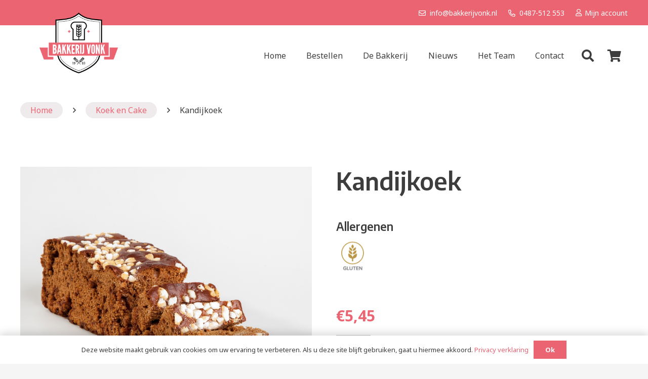

--- FILE ---
content_type: text/html; charset=UTF-8
request_url: https://www.bakkerijvonk.nl/product/kandijkoek/
body_size: 25841
content:
<!DOCTYPE HTML>
<html lang="nl-NL">
<head>
<meta charset="UTF-8">
<meta name='robots' content='index, follow, max-image-preview:large, max-snippet:-1, max-video-preview:-1' />
<!-- This site is optimized with the Yoast SEO plugin v26.8 - https://yoast.com/product/yoast-seo-wordpress/ -->
<title>Kandijkoek - Bakkerij Vonk</title>
<link rel="canonical" href="https://www.bakkerijvonk.nl/product/kandijkoek/" />
<meta property="og:locale" content="nl_NL" />
<meta property="og:type" content="article" />
<meta property="og:title" content="Kandijkoek - Bakkerij Vonk" />
<meta property="og:url" content="https://www.bakkerijvonk.nl/product/kandijkoek/" />
<meta property="og:site_name" content="Bakkerij Vonk" />
<meta property="article:modified_time" content="2026-01-20T12:21:41+00:00" />
<meta property="og:image" content="https://www.bakkerijvonk.nl/wp-content/uploads/2022/03/Bakkerij-Vonk-230.jpg" />
<meta property="og:image:width" content="1734" />
<meta property="og:image:height" content="1734" />
<meta property="og:image:type" content="image/jpeg" />
<meta name="twitter:card" content="summary_large_image" />
<meta name="twitter:label1" content="Geschatte leestijd" />
<meta name="twitter:data1" content="1 minuut" />
<script type="application/ld+json" class="yoast-schema-graph">{"@context":"https://schema.org","@graph":[{"@type":"WebPage","@id":"https://www.bakkerijvonk.nl/product/kandijkoek/","url":"https://www.bakkerijvonk.nl/product/kandijkoek/","name":"Kandijkoek - Bakkerij Vonk","isPartOf":{"@id":"https://www.bakkerijvonk.nl/#website"},"primaryImageOfPage":{"@id":"https://www.bakkerijvonk.nl/product/kandijkoek/#primaryimage"},"image":{"@id":"https://www.bakkerijvonk.nl/product/kandijkoek/#primaryimage"},"thumbnailUrl":"https://www.bakkerijvonk.nl/wp-content/uploads/2022/03/Bakkerij-Vonk-230.jpg","datePublished":"2022-03-02T13:17:36+00:00","dateModified":"2026-01-20T12:21:41+00:00","breadcrumb":{"@id":"https://www.bakkerijvonk.nl/product/kandijkoek/#breadcrumb"},"inLanguage":"nl-NL","potentialAction":[{"@type":"ReadAction","target":["https://www.bakkerijvonk.nl/product/kandijkoek/"]}]},{"@type":"ImageObject","inLanguage":"nl-NL","@id":"https://www.bakkerijvonk.nl/product/kandijkoek/#primaryimage","url":"https://www.bakkerijvonk.nl/wp-content/uploads/2022/03/Bakkerij-Vonk-230.jpg","contentUrl":"https://www.bakkerijvonk.nl/wp-content/uploads/2022/03/Bakkerij-Vonk-230.jpg","width":1734,"height":1734},{"@type":"BreadcrumbList","@id":"https://www.bakkerijvonk.nl/product/kandijkoek/#breadcrumb","itemListElement":[{"@type":"ListItem","position":1,"name":"Home","item":"https://www.bakkerijvonk.nl/"},{"@type":"ListItem","position":2,"name":"Winkel","item":"https://www.bakkerijvonk.nl/winkel/"},{"@type":"ListItem","position":3,"name":"Kandijkoek"}]},{"@type":"WebSite","@id":"https://www.bakkerijvonk.nl/#website","url":"https://www.bakkerijvonk.nl/","name":"Bakkerij Vonk","description":"Het lekkerste brood en het beste banket voor fijnproevers in Druten en omgeving","publisher":{"@id":"https://www.bakkerijvonk.nl/#organization"},"potentialAction":[{"@type":"SearchAction","target":{"@type":"EntryPoint","urlTemplate":"https://www.bakkerijvonk.nl/?s={search_term_string}"},"query-input":{"@type":"PropertyValueSpecification","valueRequired":true,"valueName":"search_term_string"}}],"inLanguage":"nl-NL"},{"@type":"Organization","@id":"https://www.bakkerijvonk.nl/#organization","name":"Bakkerij Geert Vonk","url":"https://www.bakkerijvonk.nl/","logo":{"@type":"ImageObject","inLanguage":"nl-NL","@id":"https://www.bakkerijvonk.nl/#/schema/logo/image/","url":"https://www.bakkerijvonk.nl/wp-content/uploads/2022/03/LOGO-Bakkerij-Vonk.png","contentUrl":"https://www.bakkerijvonk.nl/wp-content/uploads/2022/03/LOGO-Bakkerij-Vonk.png","width":946,"height":734,"caption":"Bakkerij Geert Vonk"},"image":{"@id":"https://www.bakkerijvonk.nl/#/schema/logo/image/"}}]}</script>
<!-- / Yoast SEO plugin. -->
<link rel='dns-prefetch' href='//fonts.googleapis.com' />
<link rel="alternate" type="application/rss+xml" title="Bakkerij Vonk &raquo; feed" href="https://www.bakkerijvonk.nl/feed/" />
<link rel="alternate" title="oEmbed (JSON)" type="application/json+oembed" href="https://www.bakkerijvonk.nl/wp-json/oembed/1.0/embed?url=https%3A%2F%2Fwww.bakkerijvonk.nl%2Fproduct%2Fkandijkoek%2F" />
<link rel="alternate" title="oEmbed (XML)" type="text/xml+oembed" href="https://www.bakkerijvonk.nl/wp-json/oembed/1.0/embed?url=https%3A%2F%2Fwww.bakkerijvonk.nl%2Fproduct%2Fkandijkoek%2F&#038;format=xml" />
<meta name="viewport" content="width=device-width, initial-scale=1">
<meta name="SKYPE_TOOLBAR" content="SKYPE_TOOLBAR_PARSER_COMPATIBLE">
<meta name="theme-color" content="#f5f5f5">
<meta property="og:title" content="Kandijkoek - Bakkerij Vonk">
<meta property="og:url" content="https://www.bakkerijvonk.nl/product/kandijkoek/">
<meta property="og:locale" content="nl_NL">
<meta property="og:site_name" content="Bakkerij Vonk">
<meta property="og:type" content="product">
<meta property="og:image" content="https://www.bakkerijvonk.nl/wp-content/uploads/2022/03/Bakkerij-Vonk-230-1024x1024.jpg" itemprop="image">
<!-- This site uses the Google Analytics by MonsterInsights plugin v9.11.1 - Using Analytics tracking - https://www.monsterinsights.com/ -->
<!-- Opmerking: MonsterInsights is momenteel niet geconfigureerd op deze site. De site eigenaar moet authenticeren met Google Analytics in de MonsterInsights instellingen scherm. -->
<!-- No tracking code set -->
<!-- / Google Analytics by MonsterInsights -->
<style id='wp-img-auto-sizes-contain-inline-css'>
img:is([sizes=auto i],[sizes^="auto," i]){contain-intrinsic-size:3000px 1500px}
/*# sourceURL=wp-img-auto-sizes-contain-inline-css */
</style>
<!-- <link rel='stylesheet' id='delivery-date-block-frontend-css' href='https://www.bakkerijvonk.nl/wp-content/plugins/order-delivery-date/build/style-index.css?ver=35387e6f0732933bfa8f' media='all' /> -->
<!-- <link rel='stylesheet' id='square-core-css' href='https://www.bakkerijvonk.nl/wp-content/mu-plugins/square-core/public/css/square-core-public.css?ver=1.0.0' media='all' /> -->
<!-- <link rel='stylesheet' id='contact-form-7-css' href='https://www.bakkerijvonk.nl/wp-content/plugins/contact-form-7/includes/css/styles.css?ver=6.1.4' media='all' /> -->
<!-- <link rel='stylesheet' id='pewc-dropzone-basic-css' href='https://www.bakkerijvonk.nl/wp-content/plugins/product-extras-for-woocommerce/assets/css/basic.min.css?ver=3.25.4' media='all' /> -->
<!-- <link rel='stylesheet' id='pewc-dropzone-css' href='https://www.bakkerijvonk.nl/wp-content/plugins/product-extras-for-woocommerce/assets/css/dropzone.min.css?ver=3.25.4' media='all' /> -->
<!-- <link rel='stylesheet' id='dashicons-css' href='https://www.bakkerijvonk.nl/wp-includes/css/dashicons.min.css?ver=6.9' media='all' /> -->
<!-- <link rel='stylesheet' id='pewc-style-css' href='https://www.bakkerijvonk.nl/wp-content/plugins/product-extras-for-woocommerce/assets/css/style.css?ver=3.25.4' media='all' /> -->
<link rel="stylesheet" type="text/css" href="//www.bakkerijvonk.nl/wp-content/cache/wpfc-minified/efdwa4jx/hnz2e.css" media="all"/>
<style id='pewc-style-inline-css'>
ul.pewc-product-extra-groups label {
font-weight: normal !important
}
.pewc-preset-style .child-product-wrapper {
-webkit-justify-content: space-around;
justify-content: space-around
}
.pewc-item-field-wrapper label {
cursor: pointer
}
.pewc-preset-style .pewc-radio-images-wrapper:not(.pewc-components-wrapper),
.pewc-preset-style .pewc-checkboxes-images-wrapper:not(.pewc-components-wrapper) {
-webkit-justify-content: space-between;
justify-content: space-between
}
.pewc-preset-style .pewc-radio-list-wrapper .pewc-radio-wrapper,
.pewc-preset-style .pewc-checkboxes-list-wrapper .pewc-checkbox-wrapper {
position: relative;
}
.pewc-preset-style .pewc-item-products input[type=number].pewc-child-quantity-field.pewc-independent-quantity-field {
margin-top: 0
}
.pewc-preset-style input[type=number].pewc-child-quantity-field {
margin-left: 0
}
.pewc-product-extra-groups .dd-options li {
margin-bottom: 0
}
.pewc-product-extra-groups .dd-options li a,
.pewc-product-extra-groups .dd-selected {
padding: 1em
}
.pewc-product-extra-groups .dd-pointer {
right: 1em
}
.pewc-product-extra-groups .dd-pointer:after {
content: "";
width: 0.8em;
height: 0.5em;
background-color: var(--select-arrow);
clip-path: polygon(100% 0%, 0 0%, 50% 100%);
}
p.pewc-description {
margin-top: 1em
}
.pewc-style-shadow .pewc-item {
padding: 2em;
margin-bottom: 3em;
box-shadow: 0px 23px 56px #f1f1f1;
background: transparent;
border: 2px solid #f7f7f7;
border-radius: 0.5em;
transition: 0.3s box-shadow
}
.pewc-style-shadow .pewc-groups-standard .pewc-item {
width: 95%;
}
.pewc-preset-style .pewc-checkbox-form-label,
.pewc-preset-style .pewc-radio-form-label,
.pewc-preset-style .pewc-item-field-wrapper,
.pewc-preset-style .pewc-item-checkbox label {
display: block;
position: relative;
margin-bottom: 12px;
cursor: pointer;
-webkit-user-select: none;
-moz-user-select: none;
-ms-user-select: none;
user-select: none;
}
.pewc-preset-style .pewc-force-quantity .pewc-component-wrapper {
cursor: not-allowed
}
.pewc-preset-style .has-enhanced-tooltip .pewc-item-field-wrapper {
cursor: auto;
}
.pewc-preset-style .has-enhanced-tooltip span.pewc-tooltip-button {
color: rgba( 33,150,243, 1 );
}
.pewc-preset-style .has-enhanced-tooltip span.pewc-tooltip-button:hover {
color: inherit;
}
.pewc-preset-style .pewc-checkbox-form-label label,
.pewc-preset-style .pewc-radio-form-label label,
.pewc-preset-style .pewc-option-list .pewc-item-field-wrapper label,
.pewc-preset-style .pewc-checkboxes-list-desc-wrapper,
.pewc-preset-style .pewc-radio-list-desc-wrapper,
.pewc-preset-style .pewc-option-list td label {
padding-left: 35px;
}
.pewc-preset-style label.pewc-field-label {
padding-left: 0
}
.pewc-preset-style .pewc-checkbox-form-label input,
.pewc-preset-style .pewc-radio-form-label input,
.pewc-preset-style .pewc-item-field-wrapper input[type="checkbox"],
.pewc-preset-style .pewc-item-field-wrapper input[type="radio"],
.pewc-preset-style input[type="checkbox"].pewc-form-field,
.pewc-preset-style input[type="checkbox"].pewc-checkbox-form-field,
.pewc-preset-style input[type="radio"].pewc-radio-form-field {
position: absolute;
opacity: 0;
cursor: pointer;
height: 0;
width: 0;
}
.pewc-preset-style .pewc-checkbox-form-label span.pewc-theme-element,
.pewc-preset-style .pewc-radio-form-label span.pewc-theme-element,
.pewc-preset-style .pewc-item-field-wrapper span.pewc-theme-element,
.pewc-preset-style .pewc-item-checkbox span.pewc-theme-element,
.pewc-preset-style .pewc-checkbox-wrapper span.pewc-theme-element,
.pewc-preset-style .pewc-radio-wrapper span.pewc-theme-element {
content: "";
position: absolute;
top: 0;
left: 0;
height: 25px;
width: 25px;
background: #eee;
cursor: pointer
}
.pewc-style-colour .pewc-checkbox-form-label span.pewc-theme-element,
.pewc-style-colour .pewc-radio-form-label span.pewc-theme-element,
.pewc-style-colour .pewc-item-field-wrapper span.pewc-theme-element,
.pewc-style-colour .pewc-item-checkbox span.pewc-theme-element,
.pewc-style-colour .pewc-checkbox-wrapper span.pewc-theme-element,
.pewc-style-colour .pewc-radio-wrapper span.pewc-theme-element {
background: rgba( 33,150,243, 0.2 );
}
.pewc-preset-style .pewc-item-field-wrapper .pewc-checkboxes-list-wrapper span.pewc-theme-element,
.pewc-preset-style .pewc-item-field-wrapper .pewc-radio-list-wrapper span.pewc-theme-element,
.pewc-style-colour .pewc-checkbox-wrapper span.pewc-theme-element {
top: 50%;
transform: translateY( -50% )
}
.pewc-preset-style .pewc-radio-form-label span.pewc-theme-element,
.pewc-preset-style .pewc-radio-list-label-wrapper span.pewc-theme-element,
.pewc-preset-style .pewc-radio-wrapper span.pewc-theme-element {
border-radius: 50%
}
.pewc-preset-style .pewc-checkbox-form-label span.pewc-theme-element:hover,
.pewc-preset-style .pewc-radio-form-label span.pewc-theme-element:hover,
.pewc-preset-style .pewc-item-field-wrapper span.pewc-theme-element:hover,
.pewc-preset-style .pewc-item-checkbox span.pewc-theme-element:hover,
.pewc-style-colour .pewc-checkbox-wrapper span.pewc-theme-element:hover,
.pewc-style-colour .pewc-radio-wrapper span.pewc-theme-element:hover {
background: #ddd;
transition: background 0.2s;
}
.pewc-style-colour .pewc-checkbox-form-label span.pewc-theme-element:hover,
.pewc-style-colour .pewc-radio-form-label span.pewc-theme-element:hover,
.pewc-style-colour .pewc-item-field-wrapper span.pewc-theme-element:hover,
.pewc-style-colour .pewc-item-checkbox span.pewc-theme-element:hover,
.pewc-style-colour .pewc-checkbox-wrapper span.pewc-theme-element:hover,
.pewc-style-colour .pewc-radio-wrapper span.pewc-theme-element:hover {
background: rgba( 33,150,243, 0.4 );
}
.pewc-preset-style .pewc-checkbox-form-label input:checked ~ span.pewc-theme-element,
.pewc-preset-style .pewc-radio-form-label input:checked ~ span.pewc-theme-element,
.pewc-preset-style .pewc-item-field-wrapper input:checked ~ span.pewc-theme-element,
.pewc-preset-style .pewc-item-checkbox input:checked ~ span.pewc-theme-element,
.pewc-preset-style .pewc-checkbox-wrapper input:checked ~ span.pewc-theme-element,
.pewc-preset-style .pewc-radio-wrapper input:checked ~ span.pewc-theme-element {
background: #2196F3;
}
.pewc-preset-style span.pewc-theme-element:after {
content: "";
position: absolute;
display: none;
}
.pewc-preset-style .pewc-checkbox-form-label input:checked ~ span.pewc-theme-element:after,
.pewc-preset-style .pewc-radio-form-label input:checked ~ span.pewc-theme-element:after,
.pewc-preset-style .pewc-item-field-wrapper input:checked ~ span.pewc-theme-element:after,
.pewc-preset-style .pewc-item-checkbox input:checked ~ span.pewc-theme-element:after,
.pewc-preset-style .pewc-checkbox-wrapper input:checked ~ span.pewc-theme-element:after,
.pewc-preset-style .pewc-radio-wrapper input:checked ~ span.pewc-theme-element:after {
display: block;
}
.pewc-preset-style .pewc-checkbox-form-label span.pewc-theme-element:after,
.pewc-preset-style .pewc-item-field-wrapper span.pewc-theme-element:after,
.pewc-preset-style .pewc-item-checkbox span.pewc-theme-element:after,
.pewc-preset-style .pewc-checkbox-wrapper span.pewc-theme-element:after,
.pewc-preset-style .pewc-radio-wrapper span.pewc-theme-element:after {
left: 9px;
top: 5px;
width: 5px;
height: 10px;
border: solid white;
border-width: 0 3px 3px 0;
-webkit-transform: rotate(45deg);
-ms-transform: rotate(45deg);
transform: rotate(45deg);
}
.pewc-preset-style .pewc-radio-form-label span.pewc-theme-element:after,
.pewc-preset-style .pewc-radio-list-label-wrapper span.pewc-theme-element:after {
top: 7px;
left: 7px;
width: 8px;
height: 8px;
border-radius: 50%;
background: white;
}
.pewc-preset-style .pewc-radio-image-wrapper,
.pewc-preset-style .pewc-checkbox-image-wrapper {
border: 2px solid #eee;
padding: 0.5em;
position: relative
}
.pewc-preset-style .pewc-item-products-radio .pewc-theme-element,
.pewc-preset-style .pewc-item-products-checkboxes .pewc-theme-element,
.pewc-preset-style .pewc-item-products-components .pewc-theme-element,
.pewc-preset-style .pewc-item-image_swatch .pewc-theme-element {
display: none
}
.pewc-preset-style.pewc-show-inputs .pewc-item-products-radio .checked .pewc-theme-element,
.pewc-preset-style.pewc-show-inputs .pewc-item-products-checkboxes .checked .pewc-theme-element,
.pewc-preset-style.pewc-show-inputs .pewc-item-products-components .checked .pewc-theme-element,
.pewc-preset-style.pewc-show-inputs .pewc-item-image_swatch .checked .pewc-theme-element {
display: block;
top: 2px;
left: 2px
}
.pewc-preset-style.pewc-show-inputs .pewc-radio-image-wrapper,
.pewc-preset-style.pewc-show-inputs .pewc-checkbox-image-wrapper {
border-width: 4px
}
.pewc-preset-style .pewc-item[not:.pewc-circular-swatches] .pewc-radio-image-wrapper.checked,
.pewc-preset-style .pewc-item[not:.pewc-circular-swatches] .pewc-radio-image-wrapper:not(.pewc-checkbox-disabled):hover,
.pewc-preset-style .pewc-item[not:.pewc-circular-swatches] .pewc-checkbox-image-wrapper.checked,
.pewc-preset-style .child-product-wrapper:not(.pewc-column-wrapper) .pewc-checkbox-image-wrapper:not(.pewc-checkbox-disabled):hover {
border: 2px solid #2196F3
}
.pewc-preset-style .pewc-radio-image-wrapper label input:checked + img,
.pewc-preset-style .pewc-checkbox-image-wrapper label input:checked + img {
border: 0
}
.pewc-preset-style .pewc-item-image_swatch .pewc-checkboxes-images-wrapper .pewc-checkbox-image-wrapper,
.pewc-preset-style ul.pewc-product-extra-groups .pewc-item-image_swatch.pewc-item label,
.pewc-preset-style .pewc-item-products .child-product-wrapper:not(.pewc-column-wrapper) .pewc-checkbox-image-wrapper:not(.pewc-component-wrapper),
.pewc-preset-style .pewc-item-products .child-product-wrapper .pewc-radio-image-wrapper:not(.pewc-component-wrapper),
.pewc-preset-style ul.pewc-product-extra-groups .pewc-item-products.pewc-item label {
display: -webkit-flex !important;
display: flex !important;
-webkit-flex-direction: column;
flex-direction: column;
}
.pewc-quantity-layout-grid .pewc-preset-style .pewc-checkbox-desc-wrapper,
.pewc-quantity-layout-grid .pewc-preset-style .pewc-radio-desc-wrapper {
margin-top: auto;
}
.pewc-preset-style .products-quantities-independent:not(.pewc-column-wrapper) .pewc-checkbox-desc-wrapper,
.pewc-preset-style .products-quantities-independent:not(.pewc-column-wrapper) .pewc-radio-desc-wrapper {
display: grid;
grid-template-columns: 80px 1fr;
-webkit-align-items: center;
align-items: center
}
.pewc-preset-style .pewc-text-swatch .pewc-checkbox-form-label:hover,
.pewc-preset-style .pewc-text-swatch .pewc-radio-form-label:hover {
border-color: #2196F3;
}
.pewc-preset-style .pewc-text-swatch .pewc-checkbox-form-label.active-swatch,
.pewc-preset-style .pewc-text-swatch .pewc-radio-form-label.active-swatch {
border-color: #2196F3;
background: #2196F3;
color: #fff;
}
.pewc-range-slider {
color: #2196F3;
}
.pewc-preset-style .wp-color-result-text {
background-color: #f1f1f1;
/* padding: 0.5em 1em; */
}
.pewc-preset-style .pewc-item-field-wrapper .wp-color-result {
padding-left: 3em !important;
font-size: inherit !important;
}
.pewc-preset-style .pewc-item input[type=number],
.pewc-preset-style .pewc-item input[type=text],
.pewc-preset-style .pewc-item textarea {
padding: 0.5em 1em;
background-color: #f7f7f7;
outline: 0;
border: 0;
-webkit-appearance: none;
box-sizing: border-box;
font-weight: normal;
box-shadow: none;
}
.pewc-style-simple .pewc-item input[type=number],
.pewc-style-simple .pewc-item input[type=text],
.pewc-style-simple .pewc-item textarea {
background: none;
border: 1px solid #ccc
}
.pewc-style-colour .pewc-item input[type=number],
.pewc-style-colour .pewc-item input[type=text],
.pewc-style-colour .pewc-item textarea {
background: rgba( 33,150,243, 0.1 );
}
.pewc-preset-style input[type=number]:focus,
.pewc-preset-style input[type=text]:focus,
.pewc-preset-style textarea:focus {
border: 1px solid rgba( 33,150,243, 0.2 );
}
.pewc-style-colour .dropzone {
border-color: #2196F3;
background: rgba( 33,150,243, 0.1 )
}
.pewc-select-wrapper select {
background-color: transparent;
border: none;
padding: 0 1em 0 0;
margin: 0;
width: 100%;
font-family: inherit;
font-size: inherit;
cursor: inherit;
line-height: inherit;
outline: none
}
.pewc-select-wrapper {
width: 100%;
border: 2px solid #eee;
border-radius: 0;
padding: 0.75em 0.75em;
cursor: pointer;
line-height: 1.1;
background-color: #fff
}
.pewc-preset-style .select2-container--default .select2-selection--single {
border: 2px solid #eee;
border-radius: 0;
}
.pewc-preset-style .select2-container .select2-selection--single {
height: auto;
padding: 0.5em;
}
.pewc-preset-style .select2-container--default .select2-selection--single .select2-selection__arrow {
top: 50%;
transform: translateY(-50%);
}
.pewc-preset-style .dd-select {
border: 2px solid #eee;
background: white !important
}
.pewc-style-rounded .pewc-item-field-wrapper span.pewc-theme-element {
border-radius: 0.5em
}
.pewc-preset-style.pewc-style-rounded .pewc-radio-form-label span.pewc-theme-element,
.pewc-preset-style.pewc-style-rounded .pewc-radio-list-label-wrapper span.pewc-theme-element {
border-radius: 50%
}
.pewc-style-rounded input[type=number],
.pewc-style-rounded input[type=text],
.pewc-style-rounded textarea,
.pewc-style-rounded .pewc-radio-image-wrapper,
.pewc-style-rounded .pewc-checkbox-image-wrapper,
.pewc-style-rounded .pewc-select-wrapper,
.pewc-style-rounded .dd-select,
.pewc-style-rounded .dd-options,
.pewc-style-rounded .dropzone {
border-radius: 1em
}
.pewc-preset-style .pewc-groups-tabs .pewc-group-wrap {
background: none;
padding: 2em 2em 1em;
margin-bottom: 1em;
border: 1px solid #eee
}
.pewc-style-colour .pewc-groups-tabs .pewc-group-wrap {
border: 1px solid rgba( 33,150,243, 0.1 );
}
.pewc-style-rounded .pewc-groups-tabs .pewc-group-wrap {
border-radius: 1em;
border-top-left-radius: 0
}
.pewc-preset-style .pewc-tabs-wrapper .pewc-tab {
background: #f1f1f1;
border: 1px solid #f1f1f1;
border-bottom: 1px solid #fff;
margin-bottom: -1px;
transition: 0.3s background
}
.pewc-style-rounded .pewc-tabs-wrapper .pewc-tab {
border-top-right-radius: 0.5em;
border-top-left-radius: 0.5em;
}
.pewc-preset-style .pewc-tabs-wrapper .pewc-tab:hover {
background: #ddd;
}
.pewc-style-colour .pewc-tabs-wrapper .pewc-tab {
background: rgba( 33,150,243, 0.1 );
border: 1px solid rgba( 33,150,243, 0.1 );
border-bottom: 0;
}
.pewc-style-colour .pewc-tabs-wrapper .pewc-tab:hover {
background: rgba( 33,150,243, 0.2 );
}
.pewc-preset-style .pewc-tabs-wrapper .pewc-tab.active-tab,
.pewc-style-colour .pewc-tabs-wrapper .pewc-tab.active-tab {
background: #fff;
border-bottom-color: #fff
}
.pewc-preset-style .pewc-groups-accordion .pewc-group-wrap.group-active .pewc-group-content-wrapper {
padding: 2em 0;
background: none
}
.pewc-preset-style .pewc-groups-accordion .pewc-group-wrap h3 {
background: #eee;
}
.pewc-style-colour .pewc-groups-accordion .pewc-group-wrap h3 {
background: rgba( 33,150,243, 0.1 );
}
.pewc-style-colour .pewc-steps-wrapper .pewc-tab,
.pewc-style-colour .pewc-groups-accordion .pewc-group-wrap h3 {
background: rgba( 33,150,243, 0.1 );
}
.pewc-style-colour .pewc-steps-wrapper .pewc-tab:after,
.pewc-style-colour .pewc-groups-accordion .pewc-group-wrap h3 {
border-left-color: rgba( 33,150,243, 0.1 );
}
.pewc-style-colour .pewc-steps-wrapper .pewc-tab.active-tab,
.pewc-style-colour .pewc-groups-accordion .pewc-group-wrap.group-active h3 {
background: rgba( 33,150,243, 0.2 );
}
.pewc-style-colour .pewc-steps-wrapper .pewc-tab.active-tab:after,
.pewc-style-colour .pewc-groups-accordion .pewc-group-wrap.group-active h3 {
border-left-color: rgba( 33,150,243, 0.2 );
}
/* Add-Ons Ultimate character counter */
.pewc-text-counter-container {float:right; margin-top: 1em;}
.pewc-text-counter-container .pewc-current-count.error { color:#ff0000; }
tr td .pewc-text-counter-container {float:none;}
/*# sourceURL=pewc-style-inline-css */
</style>
<!-- <link rel='stylesheet' id='photoswipe-css' href='https://www.bakkerijvonk.nl/wp-content/plugins/woocommerce/assets/css/photoswipe/photoswipe.min.css?ver=10.4.3' media='all' /> -->
<!-- <link rel='stylesheet' id='photoswipe-default-skin-css' href='https://www.bakkerijvonk.nl/wp-content/plugins/woocommerce/assets/css/photoswipe/default-skin/default-skin.min.css?ver=10.4.3' media='all' /> -->
<link rel="stylesheet" type="text/css" href="//www.bakkerijvonk.nl/wp-content/cache/wpfc-minified/9lbf3db0/ho0fc.css" media="all"/>
<style id='woocommerce-inline-inline-css'>
.woocommerce form .form-row .required { visibility: visible; }
/*# sourceURL=woocommerce-inline-inline-css */
</style>
<!-- <link rel='stylesheet' id='wmpci-public-style-css' href='https://www.bakkerijvonk.nl/wp-content/plugins/wp-modal-popup-with-cookie-integration/assets/css/wmpci-public.css?ver=2.5' media='all' /> -->
<!-- <link rel='stylesheet' id='woo_conditional_payments_css-css' href='https://www.bakkerijvonk.nl/wp-content/plugins/conditional-payments-for-woocommerce/frontend/css/woo-conditional-payments.css?ver=3.4.1' media='all' /> -->
<!-- <link rel='stylesheet' id='breadcrumbs-css-css' href='https://www.bakkerijvonk.nl/wp-content/themes/squareconcepts/assets/css/breadcrumbs.css?ver=1672904702' media='all' /> -->
<!-- <link rel='stylesheet' id='cart-css-css' href='https://www.bakkerijvonk.nl/wp-content/themes/squareconcepts/assets/css/cart.css?ver=1672904702' media='all' /> -->
<!-- <link rel='stylesheet' id='cf7_validation-css-css' href='https://www.bakkerijvonk.nl/wp-content/themes/squareconcepts/assets/css/cf7_validation.css?ver=1672904702' media='all' /> -->
<!-- <link rel='stylesheet' id='checkout-css-css' href='https://www.bakkerijvonk.nl/wp-content/themes/squareconcepts/assets/css/checkout.css?ver=1747040793' media='all' /> -->
<!-- <link rel='stylesheet' id='contextual-menu-css-css' href='https://www.bakkerijvonk.nl/wp-content/themes/squareconcepts/assets/css/contextual-menu.css?ver=1672904702' media='all' /> -->
<!-- <link rel='stylesheet' id='default-classes-css-css' href='https://www.bakkerijvonk.nl/wp-content/themes/squareconcepts/assets/css/default-classes.css?ver=1672904702' media='all' /> -->
<!-- <link rel='stylesheet' id='footer-css-css' href='https://www.bakkerijvonk.nl/wp-content/themes/squareconcepts/assets/css/footer.css?ver=1678178711' media='all' /> -->
<!-- <link rel='stylesheet' id='grid_layouts-css-css' href='https://www.bakkerijvonk.nl/wp-content/themes/squareconcepts/assets/css/grid_layouts.css?ver=1672904702' media='all' /> -->
<!-- <link rel='stylesheet' id='header-css-css' href='https://www.bakkerijvonk.nl/wp-content/themes/squareconcepts/assets/css/header.css?ver=1672904702' media='all' /> -->
<!-- <link rel='stylesheet' id='homepage-css-css' href='https://www.bakkerijvonk.nl/wp-content/themes/squareconcepts/assets/css/homepage.css?ver=1746179548' media='all' /> -->
<!-- <link rel='stylesheet' id='listing-page-css-css' href='https://www.bakkerijvonk.nl/wp-content/themes/squareconcepts/assets/css/listing-page.css?ver=1680771512' media='all' /> -->
<!-- <link rel='stylesheet' id='owl-carousel-min-css-css' href='https://www.bakkerijvonk.nl/wp-content/themes/squareconcepts/assets/css/owl.carousel.min.css?ver=1672904702' media='all' /> -->
<!-- <link rel='stylesheet' id='product_page-css-css' href='https://www.bakkerijvonk.nl/wp-content/themes/squareconcepts/assets/css/product_page.css?ver=1675074617' media='all' /> -->
<!-- <link rel='stylesheet' id='sc-buttons-css-css' href='https://www.bakkerijvonk.nl/wp-content/themes/squareconcepts/assets/css/sc-buttons.css?ver=1672904702' media='all' /> -->
<!-- <link rel='stylesheet' id='sc-common-css-css' href='https://www.bakkerijvonk.nl/wp-content/themes/squareconcepts/assets/css/sc-common.css?ver=1672904702' media='all' /> -->
<!-- <link rel='stylesheet' id='sc-forms-css-css' href='https://www.bakkerijvonk.nl/wp-content/themes/squareconcepts/assets/css/sc-forms.css?ver=1672904702' media='all' /> -->
<!-- <link rel='stylesheet' id='sc-responsive-css-css' href='https://www.bakkerijvonk.nl/wp-content/themes/squareconcepts/assets/css/sc-responsive.css?ver=1680771485' media='all' /> -->
<!-- <link rel='stylesheet' id='sc-woocommerce-css-css' href='https://www.bakkerijvonk.nl/wp-content/themes/squareconcepts/assets/css/sc-woocommerce.css?ver=1672904702' media='all' /> -->
<!-- <link rel='stylesheet' id='w-tabs-css-css' href='https://www.bakkerijvonk.nl/wp-content/themes/squareconcepts/assets/css/w-tabs.css?ver=1672904702' media='all' /> -->
<!-- <link rel='stylesheet' id='wc_my-account-css-css' href='https://www.bakkerijvonk.nl/wp-content/themes/squareconcepts/assets/css/wc_my-account.css?ver=1675074617' media='all' /> -->
<!-- <link rel='stylesheet' id='wc_shop_sidebar-css-css' href='https://www.bakkerijvonk.nl/wp-content/themes/squareconcepts/assets/css/wc_shop_sidebar.css?ver=1678178711' media='all' /> -->
<link rel="stylesheet" type="text/css" href="//www.bakkerijvonk.nl/wp-content/cache/wpfc-minified/89r68vc8/hnz2e.css" media="all"/>
<link rel='stylesheet' id='us-fonts-css' href='https://fonts.googleapis.com/css?family=Encode+Sans%3A100%2C200%2C300%2C400%2C500%2C600%2C700%2C800%2C900%7CNoto+Sans%3A400%2C700&#038;display=swap&#038;ver=6.9' media='all' />
<!-- <link rel='stylesheet' id='mollie-applepaydirect-css' href='https://www.bakkerijvonk.nl/wp-content/plugins/mollie-payments-for-woocommerce/public/css/mollie-applepaydirect.min.css?ver=1768886178' media='screen' /> -->
<link rel="stylesheet" type="text/css" href="//www.bakkerijvonk.nl/wp-content/cache/wpfc-minified/2yn4uqrb/hnz2e.css" media="screen"/>
<!-- <link rel='stylesheet' id='us-style-css' href='https://www.bakkerijvonk.nl/wp-content/themes/Impreza/css/style.min.css?ver=8.13' media='all' /> -->
<!-- <link rel='stylesheet' id='us-woocommerce-css' href='https://www.bakkerijvonk.nl/wp-content/themes/Impreza/common/css/plugins/woocommerce.min.css?ver=8.13' media='all' /> -->
<!-- <link rel='stylesheet' id='theme-style-css' href='https://www.bakkerijvonk.nl/wp-content/themes/squareconcepts/style.css?ver=8.13' media='all' /> -->
<link rel="stylesheet" type="text/css" href="//www.bakkerijvonk.nl/wp-content/cache/wpfc-minified/1ngcsge1/hnz2e.css" media="all"/>
<script src='//www.bakkerijvonk.nl/wp-content/cache/wpfc-minified/8kq3aphi/hnz2e.js' type="text/javascript"></script>
<!-- <script src="https://www.bakkerijvonk.nl/wp-includes/js/jquery/jquery.min.js?ver=3.7.1" id="jquery-core-js"></script> -->
<!-- <script src="https://www.bakkerijvonk.nl/wp-content/mu-plugins/square-core/public/js/square-core-public.js?ver=1.0.0" id="square-core-js"></script> -->
<!-- <script src="https://www.bakkerijvonk.nl/wp-content/plugins/woocommerce/assets/js/jquery-blockui/jquery.blockUI.min.js?ver=2.7.0-wc.10.4.3" id="wc-jquery-blockui-js" data-wp-strategy="defer"></script> -->
<!-- <script src="https://www.bakkerijvonk.nl/wp-includes/js/jquery/ui/core.min.js?ver=1.13.3" id="jquery-ui-core-js"></script> -->
<!-- <script src="https://www.bakkerijvonk.nl/wp-includes/js/jquery/ui/datepicker.min.js?ver=1.13.3" id="jquery-ui-datepicker-js"></script> -->
<script id="jquery-ui-datepicker-js-after">
jQuery(function(jQuery){jQuery.datepicker.setDefaults({"closeText":"Sluiten","currentText":"Vandaag","monthNames":["januari","februari","maart","april","mei","juni","juli","augustus","september","oktober","november","december"],"monthNamesShort":["jan","feb","mrt","apr","mei","jun","jul","aug","sep","okt","nov","dec"],"nextText":"Volgende","prevText":"Vorige","dayNames":["zondag","maandag","dinsdag","woensdag","donderdag","vrijdag","zaterdag"],"dayNamesShort":["zo","ma","di","wo","do","vr","za"],"dayNamesMin":["Z","M","D","W","D","V","Z"],"dateFormat":"dd-mm-yy","firstDay":1,"isRTL":false});});
//# sourceURL=jquery-ui-datepicker-js-after
</script>
<script src='//www.bakkerijvonk.nl/wp-content/cache/wpfc-minified/e59q7bst/hnz2e.js' type="text/javascript"></script>
<!-- <script src="https://www.bakkerijvonk.nl/wp-content/plugins/product-extras-for-woocommerce/assets/js/conditions.js?ver=3.25.4" id="pewc-conditions-js"></script> -->
<!-- <script src="https://www.bakkerijvonk.nl/wp-content/plugins/product-extras-for-woocommerce/assets/js/dropzone.js?ver=3.25.4" id="pewc-dropzone-js"></script> -->
<script id="wc-add-to-cart-js-extra">
var wc_add_to_cart_params = {"ajax_url":"/wp-admin/admin-ajax.php","wc_ajax_url":"/?wc-ajax=%%endpoint%%","i18n_view_cart":"Bekijk winkelwagen","cart_url":"https://www.bakkerijvonk.nl/winkelwagen/","is_cart":"","cart_redirect_after_add":"no"};
//# sourceURL=wc-add-to-cart-js-extra
</script>
<script src='//www.bakkerijvonk.nl/wp-content/cache/wpfc-minified/kzvvydoc/ho0fc.js' type="text/javascript"></script>
<!-- <script src="https://www.bakkerijvonk.nl/wp-content/plugins/woocommerce/assets/js/frontend/add-to-cart.min.js?ver=10.4.3" id="wc-add-to-cart-js" defer data-wp-strategy="defer"></script> -->
<!-- <script src="https://www.bakkerijvonk.nl/wp-content/plugins/woocommerce/assets/js/zoom/jquery.zoom.min.js?ver=1.7.21-wc.10.4.3" id="wc-zoom-js" defer data-wp-strategy="defer"></script> -->
<!-- <script src="https://www.bakkerijvonk.nl/wp-content/plugins/woocommerce/assets/js/flexslider/jquery.flexslider.min.js?ver=2.7.2-wc.10.4.3" id="wc-flexslider-js" defer data-wp-strategy="defer"></script> -->
<!-- <script src="https://www.bakkerijvonk.nl/wp-content/plugins/woocommerce/assets/js/photoswipe/photoswipe.min.js?ver=4.1.1-wc.10.4.3" id="wc-photoswipe-js" defer data-wp-strategy="defer"></script> -->
<!-- <script src="https://www.bakkerijvonk.nl/wp-content/plugins/woocommerce/assets/js/photoswipe/photoswipe-ui-default.min.js?ver=4.1.1-wc.10.4.3" id="wc-photoswipe-ui-default-js" defer data-wp-strategy="defer"></script> -->
<!-- <script src="https://www.bakkerijvonk.nl/wp-content/plugins/woocommerce/assets/js/js-cookie/js.cookie.min.js?ver=2.1.4-wc.10.4.3" id="wc-js-cookie-js" defer data-wp-strategy="defer"></script> -->
<script id="woocommerce-js-extra">
var woocommerce_params = {"ajax_url":"/wp-admin/admin-ajax.php","wc_ajax_url":"/?wc-ajax=%%endpoint%%","i18n_password_show":"Wachtwoord weergeven","i18n_password_hide":"Wachtwoord verbergen"};
//# sourceURL=woocommerce-js-extra
</script>
<script src='//www.bakkerijvonk.nl/wp-content/cache/wpfc-minified/mbca2i50/hnz2e.js' type="text/javascript"></script>
<!-- <script src="https://www.bakkerijvonk.nl/wp-content/plugins/woocommerce/assets/js/frontend/woocommerce.min.js?ver=10.4.3" id="woocommerce-js" defer data-wp-strategy="defer"></script> -->
<script id="woo-conditional-payments-js-js-extra">
var conditional_payments_settings = {"name_address_fields":[],"disable_payment_method_trigger":""};
//# sourceURL=woo-conditional-payments-js-js-extra
</script>
<script src='//www.bakkerijvonk.nl/wp-content/cache/wpfc-minified/2mqb4c0g/hnz2e.js' type="text/javascript"></script>
<!-- <script src="https://www.bakkerijvonk.nl/wp-content/plugins/conditional-payments-for-woocommerce/frontend/js/woo-conditional-payments.js?ver=3.4.1" id="woo-conditional-payments-js-js"></script> -->
<!-- <script src="https://www.bakkerijvonk.nl/wp-content/plugins/order-delivery-date/assets/js/tyche.js?ver=12.4.1" id="orddd_tyche-js"></script> -->
<link rel="https://api.w.org/" href="https://www.bakkerijvonk.nl/wp-json/" /><link rel="alternate" title="JSON" type="application/json" href="https://www.bakkerijvonk.nl/wp-json/wp/v2/product/29672" /><link rel="EditURI" type="application/rsd+xml" title="RSD" href="https://www.bakkerijvonk.nl/xmlrpc.php?rsd" />
<link rel='shortlink' href='https://www.bakkerijvonk.nl/?p=29672' />
<style type="text/css">
.pewc-group-content-wrapper {
background-color:  !important;
}
ul.pewc-product-extra-groups {
margin-left: px;
margin-bottom: px;
padding: px;
background-color: ;
}
.pewc-product-extra-groups > li {
margin-left: px;
margin-bottom: px;
padding-top: px;
padding-bottom: px;
padding-left: px;
padding-right: px;
background-color: ;
color: 0;
}
.pewc-group-heading-wrapper h3 {
color: #333;
}
.pewc-group-heading-wrapper h3 {
font-size: 32px;
}
.pewc-preset-style .pewc-groups-accordion .pewc-group-wrap h3 {
background-color: transparent;
}
.pewc-groups-accordion .pewc-group-heading-wrapper, .pewc-preset-style .pewc-groups-accordion .pewc-group-wrap h3 {
background-color: #eee;
}
.pewc-group-description {
color: #222;
}
.pewc-group-description {
font-size: 18px;
}
.pewc-step-buttons .pewc-next-step-button[data-direction="next"] {
background-color: #eee;
}
.pewc-step-buttons .pewc-next-step-button[data-direction="next"] {
color: #222;
}
.pewc-step-buttons .pewc-next-step-button[data-direction="previous"] {
background-color: #eee;
}
.pewc-step-buttons .pewc-next-step-button[data-direction="previous"] {
color: #222;
}
.pewc-steps-wrapper .pewc-tab  {
background: #f9f9f9;
}
.pewc-steps-wrapper .pewc-tab:after {
border-left-color: #f9f9f9;
}
.pewc-steps-wrapper .pewc-tab.active-tab  {
background: #f1f1f1;
}
.pewc-steps-wrapper .pewc-tab.active-tab:after {
border-left-color: #f1f1f1;
}
.pewc-preset-style .pewc-tabs-wrapper .pewc-tab  {
background: #f1f1f1;
border-color: #f1f1f1;
border-bottom-color: #fff;
}
.pewc-preset-style .pewc-tabs-wrapper .pewc-tab.active-tab  {
background: #fff;
border-bottom-color: #fff;
}
.pewc-groups-accordion .pewc-group-wrap h3::before {
border-color: #222;
}
.pewc-groups-accordion .pewc-group-wrap h3::before {
height: 0.3em;
width: 0.3em;
}
textarea.pewc-form-field {
height: em;
}
.pewc-has-hex .pewc-radio-images-wrapper[class*=" pewc-columns-"] .pewc-radio-image-wrapper,
.pewc-hex {
width: 60px;
}
.pewc-hex {
height: 60px;
}
.pewc-preset-style .pewc-radio-image-wrapper.checked,
.pewc-preset-style .pewc-checkbox-image-wrapper.checked,
.pewc-preset-style .checked .pewc-hex {
border-color:  #2196f3;
}
/* 3.25.4, so that hover is only applied on screens with mice */
@media (pointer: fine) {
.pewc-preset-style .pewc-radio-image-wrapper:hover,
.pewc-preset-style .pewc-checkbox-image-wrapper:hover,
.pewc-preset-style .pewc-radio-image-wrapper:hover .pewc-hex {
border-color:  #2196f3;
}
}
.pewc-preset-style .pewc-radio-image-wrapper,
.pewc-preset-style .pewc-checkbox-image-wrapper {
padding: 8px
}
.pewc-preset-style .products-quantities-independent:not(.pewc-column-wrapper) .pewc-checkbox-desc-wrapper,
.pewc-preset-style .products-quantities-independent:not(.pewc-column-wrapper) .pewc-radio-desc-wrapper {
display: grid;
}
</style>
<script>
var pewc_look_up_tables = [];
var pewc_look_up_fields = [];
</script>
<script>
if ( ! /Android|webOS|iPhone|iPad|iPod|BlackBerry|IEMobile|Opera Mini/i.test( navigator.userAgent ) ) {
var root = document.getElementsByTagName( 'html' )[ 0 ]
root.className += " no-touch";
}
</script>
<noscript><style>.woocommerce-product-gallery{ opacity: 1 !important; }</style></noscript>
<meta name="generator" content="Powered by WPBakery Page Builder - drag and drop page builder for WordPress."/>
<link rel="icon" href="https://www.bakkerijvonk.nl/wp-content/uploads/2022/03/LOGO-Bakkerij-Vonk-150x150.png" sizes="32x32" />
<link rel="icon" href="https://www.bakkerijvonk.nl/wp-content/uploads/2022/03/LOGO-Bakkerij-Vonk-300x300.png" sizes="192x192" />
<link rel="apple-touch-icon" href="https://www.bakkerijvonk.nl/wp-content/uploads/2022/03/LOGO-Bakkerij-Vonk-300x300.png" />
<meta name="msapplication-TileImage" content="https://www.bakkerijvonk.nl/wp-content/uploads/2022/03/LOGO-Bakkerij-Vonk-300x300.png" />
<noscript><style> .wpb_animate_when_almost_visible { opacity: 1; }</style></noscript>		<style id="us-icon-fonts">@font-face{font-display:block;font-style:normal;font-family:"fontawesome";font-weight:900;src:url("https://www.bakkerijvonk.nl/wp-content/themes/Impreza/fonts/fa-solid-900.woff2?ver=8.13") format("woff2"),url("https://www.bakkerijvonk.nl/wp-content/themes/Impreza/fonts/fa-solid-900.woff?ver=8.13") format("woff")}.fas{font-family:"fontawesome";font-weight:900}@font-face{font-display:block;font-style:normal;font-family:"fontawesome";font-weight:400;src:url("https://www.bakkerijvonk.nl/wp-content/themes/Impreza/fonts/fa-regular-400.woff2?ver=8.13") format("woff2"),url("https://www.bakkerijvonk.nl/wp-content/themes/Impreza/fonts/fa-regular-400.woff?ver=8.13") format("woff")}.far{font-family:"fontawesome";font-weight:400}@font-face{font-display:block;font-style:normal;font-family:"Font Awesome 5 Brands";font-weight:400;src:url("https://www.bakkerijvonk.nl/wp-content/themes/Impreza/fonts/fa-brands-400.woff2?ver=8.13") format("woff2"),url("https://www.bakkerijvonk.nl/wp-content/themes/Impreza/fonts/fa-brands-400.woff?ver=8.13") format("woff")}.fab{font-family:"Font Awesome 5 Brands";font-weight:400}</style>
<style id="us-theme-options-css">:root{--color-header-middle-bg:#ffffff;--color-header-middle-bg-grad:#ffffff;--color-header-middle-text:#3D3D3D;--color-header-middle-text-hover:#eb6472;--color-header-transparent-bg:transparent;--color-header-transparent-bg-grad:transparent;--color-header-transparent-text:#ffffff;--color-header-transparent-text-hover:#ffffff;--color-chrome-toolbar:#f5f5f5;--color-chrome-toolbar-grad:#f5f5f5;--color-header-top-bg:#eb6472;--color-header-top-bg-grad:#eb6472;--color-header-top-text:#ffffff;--color-header-top-text-hover:#f5f5f5;--color-header-top-transparent-bg:rgba(0,0,0,0.2);--color-header-top-transparent-bg-grad:rgba(0,0,0,0.2);--color-header-top-transparent-text:rgba(255,255,255,0.66);--color-header-top-transparent-text-hover:#ffffff;--color-content-bg:#ffffff;--color-content-bg-grad:#ffffff;--color-content-bg-alt:#f5f5f5;--color-content-bg-alt-grad:#f5f5f5;--color-content-border:#C1C1C1;--color-content-heading:#3D3D3D;--color-content-heading-grad:#3D3D3D;--color-content-text:#3D3D3D;--color-content-link:#eb6472;--color-content-link-hover:#092f57;--color-content-primary:#eb6472;--color-content-primary-grad:#eb6472;--color-content-secondary:#092f57;--color-content-secondary-grad:#092f57;--color-content-faded:#999999;--color-content-overlay:rgba(0,0,0,0.75);--color-content-overlay-grad:rgba(0,0,0,0.75);--color-alt-content-bg:#f5f5f5;--color-alt-content-bg-grad:#f5f5f5;--color-alt-content-bg-alt:#ffffff;--color-alt-content-bg-alt-grad:#ffffff;--color-alt-content-border:#C1C1C1;--color-alt-content-heading:#3D3D3D;--color-alt-content-heading-grad:#3D3D3D;--color-alt-content-text:#3D3D3D;--color-alt-content-link:#eb6472;--color-alt-content-link-hover:#092f57;--color-alt-content-primary:#eb6472;--color-alt-content-primary-grad:#eb6472;--color-alt-content-secondary:#092f57;--color-alt-content-secondary-grad:#092f57;--color-alt-content-faded:#999999;--color-alt-content-overlay:#eb6472;--color-alt-content-overlay-grad:#eb6472;--color-footer-bg:#092f57;--color-footer-bg-grad:#092f57;--color-footer-bg-alt:#092f57;--color-footer-bg-alt-grad:#092f57;--color-footer-border:#092f57;--color-footer-heading:#ffffff;--color-footer-heading-grad:#ffffff;--color-footer-text:#ffffff;--color-footer-link:#ffffff;--color-footer-link-hover:#eb6472;--color-subfooter-bg:#ffffff;--color-subfooter-bg-grad:#ffffff;--color-subfooter-bg-alt:#ffffff;--color-subfooter-bg-alt-grad:#ffffff;--color-subfooter-border:#ffffff;--color-subfooter-heading:#1a1a1a;--color-subfooter-heading-grad:#1a1a1a;--color-subfooter-text:#1a1a1a;--color-subfooter-link:#1a1a1a;--color-subfooter-link-hover:#eb6472;--color-content-primary-faded:rgba(235,100,114,0.15);--box-shadow:0 5px 15px rgba(0,0,0,.15);--box-shadow-up:0 -5px 15px rgba(0,0,0,.15);--site-content-width:1480px;--inputs-font-size:1rem;--inputs-height:2.8rem;--inputs-padding:0.8rem;--inputs-border-width:1px;--inputs-text-color:var(--color-content-text);--font-body:"Noto Sans",sans-serif;--font-h1:"Encode Sans",sans-serif;--font-h2:"Encode Sans",sans-serif;--font-h3:"Encode Sans",sans-serif;--font-h4:"Encode Sans",sans-serif;--font-h5:"Encode Sans",sans-serif;--font-h6:"Encode Sans",sans-serif}html,.l-header .widget,.menu-item-object-us_page_block{font-family:var(--font-body);font-weight:400;font-size:16px;line-height:28px}h1{font-family:var(--font-h1);font-weight:600;font-size:3rem;line-height:1.2;letter-spacing:0em;margin-bottom:0.6em}h2{font-family:var(--font-h2);font-weight:600;font-size:2.4rem;line-height:1.2;letter-spacing:0em;margin-bottom:0.6em}h3{font-family:var(--font-h3);font-weight:600;font-size:1.4rem;line-height:1.2;letter-spacing:0em;margin-bottom:0.6em}.woocommerce-Reviews-title,.widgettitle,h4{font-family:var(--font-h4);font-weight:600;font-size:1.2rem;line-height:1.2;letter-spacing:0em;margin-bottom:0.6em}h5{font-family:var(--font-h5);font-weight:600;font-size:1.1rem;line-height:1.2;letter-spacing:0em;margin-bottom:0.6em}h6{font-family:var(--font-h6);font-weight:600;font-size:1rem;line-height:1.2;letter-spacing:0em;margin-bottom:0.6em}@media (max-width:600px){html{font-size:16px;line-height:28px}h1{font-size:2rem}h1.vc_custom_heading:not([class*="us_custom_"]){font-size:2rem!important}h2{font-size:1.8rem}h2.vc_custom_heading:not([class*="us_custom_"]){font-size:1.8rem!important}}body{background:var(--color-content-bg-alt)}.l-canvas.type_boxed,.l-canvas.type_boxed .l-subheader,.l-canvas.type_boxed~.l-footer{max-width:1300px}@media (max-width:1560px){.l-main .aligncenter{max-width:calc(100vw - 5rem)}}@media (min-width:1281px){body.usb_preview .hide_on_default{opacity:0.25!important}.vc_hidden-lg,body:not(.usb_preview) .hide_on_default{display:none!important}.default_align_left{text-align:left}.default_align_right{text-align:right}.default_align_center{text-align:center}.w-hwrapper>.default_align_justify,.default_align_justify>.w-btn{width:100%}}@media (min-width:1025px) and (max-width:1280px){body.usb_preview .hide_on_laptops{opacity:0.25!important}.vc_hidden-md,body:not(.usb_preview) .hide_on_laptops{display:none!important}.laptops_align_left{text-align:left}.laptops_align_right{text-align:right}.laptops_align_center{text-align:center}.w-hwrapper>.laptops_align_justify,.laptops_align_justify>.w-btn{width:100%}}@media (min-width:601px) and (max-width:1024px){body.usb_preview .hide_on_tablets{opacity:0.25!important}.vc_hidden-sm,body:not(.usb_preview) .hide_on_tablets{display:none!important}.tablets_align_left{text-align:left}.tablets_align_right{text-align:right}.tablets_align_center{text-align:center}.w-hwrapper>.tablets_align_justify,.tablets_align_justify>.w-btn{width:100%}}@media (max-width:600px){body.usb_preview .hide_on_mobiles{opacity:0.25!important}.vc_hidden-xs,body:not(.usb_preview) .hide_on_mobiles{display:none!important}.mobiles_align_left{text-align:left}.mobiles_align_right{text-align:right}.mobiles_align_center{text-align:center}.w-hwrapper>.mobiles_align_justify,.mobiles_align_justify>.w-btn{width:100%}}@media (max-width:600px){.g-cols.type_default>div[class*="vc_col-xs-"]{margin-top:1rem;margin-bottom:1rem}.g-cols>div:not([class*="vc_col-xs-"]){width:100%;margin:0 0 1.5rem}.g-cols.reversed>div:last-of-type{order:-1}.g-cols.type_boxes>div,.g-cols.reversed>div:first-child,.g-cols:not(.reversed)>div:last-child,.g-cols>div.has_bg_color{margin-bottom:0}.vc_col-xs-1{width:8.3333%}.vc_col-xs-2{width:16.6666%}.vc_col-xs-1\/5{width:20%}.vc_col-xs-3{width:25%}.vc_col-xs-4{width:33.3333%}.vc_col-xs-2\/5{width:40%}.vc_col-xs-5{width:41.6666%}.vc_col-xs-6{width:50%}.vc_col-xs-7{width:58.3333%}.vc_col-xs-3\/5{width:60%}.vc_col-xs-8{width:66.6666%}.vc_col-xs-9{width:75%}.vc_col-xs-4\/5{width:80%}.vc_col-xs-10{width:83.3333%}.vc_col-xs-11{width:91.6666%}.vc_col-xs-12{width:100%}.vc_col-xs-offset-0{margin-left:0}.vc_col-xs-offset-1{margin-left:8.3333%}.vc_col-xs-offset-2{margin-left:16.6666%}.vc_col-xs-offset-1\/5{margin-left:20%}.vc_col-xs-offset-3{margin-left:25%}.vc_col-xs-offset-4{margin-left:33.3333%}.vc_col-xs-offset-2\/5{margin-left:40%}.vc_col-xs-offset-5{margin-left:41.6666%}.vc_col-xs-offset-6{margin-left:50%}.vc_col-xs-offset-7{margin-left:58.3333%}.vc_col-xs-offset-3\/5{margin-left:60%}.vc_col-xs-offset-8{margin-left:66.6666%}.vc_col-xs-offset-9{margin-left:75%}.vc_col-xs-offset-4\/5{margin-left:80%}.vc_col-xs-offset-10{margin-left:83.3333%}.vc_col-xs-offset-11{margin-left:91.6666%}.vc_col-xs-offset-12{margin-left:100%}}@media (min-width:601px){.vc_col-sm-1{width:8.3333%}.vc_col-sm-2{width:16.6666%}.vc_col-sm-1\/5{width:20%}.vc_col-sm-3{width:25%}.vc_col-sm-4{width:33.3333%}.vc_col-sm-2\/5{width:40%}.vc_col-sm-5{width:41.6666%}.vc_col-sm-6{width:50%}.vc_col-sm-7{width:58.3333%}.vc_col-sm-3\/5{width:60%}.vc_col-sm-8{width:66.6666%}.vc_col-sm-9{width:75%}.vc_col-sm-4\/5{width:80%}.vc_col-sm-10{width:83.3333%}.vc_col-sm-11{width:91.6666%}.vc_col-sm-12{width:100%}.vc_col-sm-offset-0{margin-left:0}.vc_col-sm-offset-1{margin-left:8.3333%}.vc_col-sm-offset-2{margin-left:16.6666%}.vc_col-sm-offset-1\/5{margin-left:20%}.vc_col-sm-offset-3{margin-left:25%}.vc_col-sm-offset-4{margin-left:33.3333%}.vc_col-sm-offset-2\/5{margin-left:40%}.vc_col-sm-offset-5{margin-left:41.6666%}.vc_col-sm-offset-6{margin-left:50%}.vc_col-sm-offset-7{margin-left:58.3333%}.vc_col-sm-offset-3\/5{margin-left:60%}.vc_col-sm-offset-8{margin-left:66.6666%}.vc_col-sm-offset-9{margin-left:75%}.vc_col-sm-offset-4\/5{margin-left:80%}.vc_col-sm-offset-10{margin-left:83.3333%}.vc_col-sm-offset-11{margin-left:91.6666%}.vc_col-sm-offset-12{margin-left:100%}}@media (min-width:1025px){.vc_col-md-1{width:8.3333%}.vc_col-md-2{width:16.6666%}.vc_col-md-1\/5{width:20%}.vc_col-md-3{width:25%}.vc_col-md-4{width:33.3333%}.vc_col-md-2\/5{width:40%}.vc_col-md-5{width:41.6666%}.vc_col-md-6{width:50%}.vc_col-md-7{width:58.3333%}.vc_col-md-3\/5{width:60%}.vc_col-md-8{width:66.6666%}.vc_col-md-9{width:75%}.vc_col-md-4\/5{width:80%}.vc_col-md-10{width:83.3333%}.vc_col-md-11{width:91.6666%}.vc_col-md-12{width:100%}.vc_col-md-offset-0{margin-left:0}.vc_col-md-offset-1{margin-left:8.3333%}.vc_col-md-offset-2{margin-left:16.6666%}.vc_col-md-offset-1\/5{margin-left:20%}.vc_col-md-offset-3{margin-left:25%}.vc_col-md-offset-4{margin-left:33.3333%}.vc_col-md-offset-2\/5{margin-left:40%}.vc_col-md-offset-5{margin-left:41.6666%}.vc_col-md-offset-6{margin-left:50%}.vc_col-md-offset-7{margin-left:58.3333%}.vc_col-md-offset-3\/5{margin-left:60%}.vc_col-md-offset-8{margin-left:66.6666%}.vc_col-md-offset-9{margin-left:75%}.vc_col-md-offset-4\/5{margin-left:80%}.vc_col-md-offset-10{margin-left:83.3333%}.vc_col-md-offset-11{margin-left:91.6666%}.vc_col-md-offset-12{margin-left:100%}}@media (min-width:1281px){.vc_col-lg-1{width:8.3333%}.vc_col-lg-2{width:16.6666%}.vc_col-lg-1\/5{width:20%}.vc_col-lg-3{width:25%}.vc_col-lg-4{width:33.3333%}.vc_col-lg-2\/5{width:40%}.vc_col-lg-5{width:41.6666%}.vc_col-lg-6{width:50%}.vc_col-lg-7{width:58.3333%}.vc_col-lg-3\/5{width:60%}.vc_col-lg-8{width:66.6666%}.vc_col-lg-9{width:75%}.vc_col-lg-4\/5{width:80%}.vc_col-lg-10{width:83.3333%}.vc_col-lg-11{width:91.6666%}.vc_col-lg-12{width:100%}.vc_col-lg-offset-0{margin-left:0}.vc_col-lg-offset-1{margin-left:8.3333%}.vc_col-lg-offset-2{margin-left:16.6666%}.vc_col-lg-offset-1\/5{margin-left:20%}.vc_col-lg-offset-3{margin-left:25%}.vc_col-lg-offset-4{margin-left:33.3333%}.vc_col-lg-offset-2\/5{margin-left:40%}.vc_col-lg-offset-5{margin-left:41.6666%}.vc_col-lg-offset-6{margin-left:50%}.vc_col-lg-offset-7{margin-left:58.3333%}.vc_col-lg-offset-3\/5{margin-left:60%}.vc_col-lg-offset-8{margin-left:66.6666%}.vc_col-lg-offset-9{margin-left:75%}.vc_col-lg-offset-4\/5{margin-left:80%}.vc_col-lg-offset-10{margin-left:83.3333%}.vc_col-lg-offset-11{margin-left:91.6666%}.vc_col-lg-offset-12{margin-left:100%}}@media (min-width:601px) and (max-width:1024px){.g-cols.via_flex.type_default>div[class*="vc_col-md-"],.g-cols.via_flex.type_default>div[class*="vc_col-lg-"]{margin-top:1rem;margin-bottom:1rem}}@media (min-width:1025px) and (max-width:1280px){.g-cols.via_flex.type_default>div[class*="vc_col-lg-"]{margin-top:1rem;margin-bottom:1rem}}@media (max-width:1023px){.l-canvas{overflow:hidden}.g-cols.stacking_default.reversed>div:last-of-type{order:-1}.g-cols.stacking_default.via_flex>div:not([class*="vc_col-xs"]){width:100%;margin:0 0 1.5rem}.g-cols.stacking_default.via_grid.mobiles-cols_1{grid-template-columns:100%}.g-cols.stacking_default.via_flex.type_boxes>div,.g-cols.stacking_default.via_flex.reversed>div:first-child,.g-cols.stacking_default.via_flex:not(.reversed)>div:last-child,.g-cols.stacking_default.via_flex>div.has_bg_color{margin-bottom:0}.g-cols.stacking_default.via_flex.type_default>.wpb_column.stretched{margin-left:-1rem;margin-right:-1rem}.g-cols.stacking_default.via_grid.mobiles-cols_1>.wpb_column.stretched,.g-cols.stacking_default.via_flex.type_boxes>.wpb_column.stretched{margin-left:-2.5rem;margin-right:-2.5rem;width:auto}.vc_column-inner.type_sticky>.wpb_wrapper,.vc_column_container.type_sticky>.vc_column-inner{top:0!important}}@media (min-width:1024px){body:not(.rtl) .l-section.for_sidebar.at_left>div>.l-sidebar,.rtl .l-section.for_sidebar.at_right>div>.l-sidebar{order:-1}.vc_column_container.type_sticky>.vc_column-inner,.vc_column-inner.type_sticky>.wpb_wrapper{position:-webkit-sticky;position:sticky}.l-section.type_sticky{position:-webkit-sticky;position:sticky;top:0;z-index:11;transform:translateZ(0); transition:top 0.3s cubic-bezier(.78,.13,.15,.86) 0.1s}.header_hor .l-header.post_fixed.sticky_auto_hide{z-index:12}.admin-bar .l-section.type_sticky{top:32px}.l-section.type_sticky>.l-section-h{transition:padding-top 0.3s}.header_hor .l-header.pos_fixed:not(.down)~.l-main .l-section.type_sticky:not(:first-of-type){top:var(--header-sticky-height)}.admin-bar.header_hor .l-header.pos_fixed:not(.down)~.l-main .l-section.type_sticky:not(:first-of-type){top:calc( var(--header-sticky-height) + 32px )}.header_hor .l-header.pos_fixed.sticky:not(.down)~.l-main .l-section.type_sticky:first-of-type>.l-section-h{padding-top:var(--header-sticky-height)}.header_hor.headerinpos_bottom .l-header.pos_fixed.sticky:not(.down)~.l-main .l-section.type_sticky:first-of-type>.l-section-h{padding-bottom:var(--header-sticky-height)!important}}@media screen and (min-width:1560px){.g-cols.via_flex.type_default>.wpb_column.stretched:first-of-type{margin-left:calc( var(--site-content-width) / 2 + 0px / 2 + 1.5rem - 50vw)}.g-cols.via_flex.type_default>.wpb_column.stretched:last-of-type{margin-right:calc( var(--site-content-width) / 2 + 0px / 2 + 1.5rem - 50vw)}.l-main .alignfull, .w-separator.width_screen,.g-cols.via_grid>.wpb_column.stretched:first-of-type,.g-cols.via_flex.type_boxes>.wpb_column.stretched:first-of-type{margin-left:calc( var(--site-content-width) / 2 + 0px / 2 - 50vw )}.l-main .alignfull, .w-separator.width_screen,.g-cols.via_grid>.wpb_column.stretched:last-of-type,.g-cols.via_flex.type_boxes>.wpb_column.stretched:last-of-type{margin-right:calc( var(--site-content-width) / 2 + 0px / 2 - 50vw )}}@media (max-width:600px){.w-form-row.for_submit[style*=btn-size-mobiles] .w-btn{font-size:var(--btn-size-mobiles)!important}}a,button,input[type="submit"],.ui-slider-handle{outline:none!important}.w-toplink,.w-header-show{background:rgba(0,0,0,0.3)}.no-touch .w-toplink.active:hover,.no-touch .w-header-show:hover{background:var(--color-content-primary-grad)}button[type="submit"]:not(.w-btn),input[type="submit"]:not(.w-btn),.woocommerce .button,.woocommerce .actions .button,.woocommerce .button.alt,.woocommerce .button.checkout,.woocommerce .button.add_to_cart_button,.us-nav-style_1>*,.navstyle_1>.owl-nav div,.us-btn-style_1{font-family:var(--font-body);font-size:16px;line-height:1.2!important;font-weight:700;font-style:normal;text-transform:none;letter-spacing:0em;border-radius:0em;padding:0.8em 1.8em;background:#eb6472;border-color:transparent;color:#ffffff!important;box-shadow:0px 0em 0em 0px rgba(0,0,0,0.2)}button[type="submit"]:not(.w-btn):before,input[type="submit"]:not(.w-btn),.woocommerce .button:before,.woocommerce .actions .button:before,.woocommerce .button.alt:before,.woocommerce .button.checkout:before,.woocommerce .button.add_to_cart_button:before,.us-nav-style_1>*:before,.navstyle_1>.owl-nav div:before,.us-btn-style_1:before{border-width:0px}.no-touch button[type="submit"]:not(.w-btn):hover,.no-touch input[type="submit"]:not(.w-btn):hover,.no-touch .woocommerce .button:hover,.no-touch .woocommerce .actions .button:hover,.no-touch .woocommerce .button.alt:hover,.no-touch .woocommerce .button.checkout:hover,.no-touch .woocommerce .button.add_to_cart_button:hover,.us-nav-style_1>span.current,.no-touch .us-nav-style_1>a:hover,.no-touch .navstyle_1>.owl-nav div:hover,.no-touch .us-btn-style_1:hover{box-shadow:0px 0em 0em 0px rgba(0,0,0,0.2);background:#d4515f;border-color:transparent;color:#ffffff!important}.us-nav-style_1>*{min-width:calc(1.2em + 2 * 0.8em)}.us-nav-style_2>*,.navstyle_2>.owl-nav div,.us-btn-style_2{font-family:var(--font-body);font-size:16px;line-height:1.2!important;font-weight:700;font-style:normal;text-transform:none;letter-spacing:0em;border-radius:0em;padding:0.8em 1.8em;background:#092f57;border-color:transparent;color:#ffffff!important;box-shadow:0px 0em 0em 0px rgba(0,0,0,0.2)}.us-nav-style_2>*:before,.navstyle_2>.owl-nav div:before,.us-btn-style_2:before{border-width:0px}.us-nav-style_2>span.current,.no-touch .us-nav-style_2>a:hover,.no-touch .navstyle_2>.owl-nav div:hover,.no-touch .us-btn-style_2:hover{box-shadow:0px 0em 0em 0px rgba(0,0,0,0.2);background:var(--color-content-text);border-color:transparent;color:var(--color-content-bg)!important}.us-nav-style_2>*{min-width:calc(1.2em + 2 * 0.8em)}.w-filter.state_desktop.style_drop_default .w-filter-item-title,.select2-selection,select,textarea,input:not([type="submit"]),.w-form-checkbox,.w-form-radio{font-weight:400;letter-spacing:0em;border-radius:0rem;background:#ffffff;border-color:var(--color-content-border);color:var(--color-content-text);box-shadow:0px 0px 0px 0px rgba(0,0,0,0.08)}.w-filter.state_desktop.style_drop_default .w-filter-item-title:focus,.select2-container--open .select2-selection,select:focus,textarea:focus,input:not([type="submit"]):focus,input:focus + .w-form-checkbox,input:focus + .w-form-radio{box-shadow:0px 0px 0px 2px var(--color-content-primary)}.w-form-row.move_label .w-form-row-label{font-size:1rem;top:calc(2.8rem/2 + 1px - 0.7em);margin:0 0.8rem;background-color:#ffffff;color:var(--color-content-text)}.w-form-row.with_icon.move_label .w-form-row-label{margin-left:calc(1.6em + 0.8rem)}.color_alternate input:not([type="submit"]),.color_alternate textarea,.color_alternate select,.color_alternate .w-form-checkbox,.color_alternate .w-form-radio{border-color:var(--color-alt-content-border)}.color_footer-top input:not([type="submit"]),.color_footer-top textarea,.color_footer-top select,.color_footer-top .w-form-checkbox,.color_footer-top .w-form-radio{border-color:var(--color-subfooter-border)}.color_footer-bottom input:not([type="submit"]),.color_footer-bottom textarea,.color_footer-bottom select,.color_footer-bottom .w-form-checkbox,.color_footer-bottom .w-form-radio{border-color:var(--color-footer-border)}.color_alternate input:not([type="submit"]),.color_alternate textarea,.color_alternate select,.color_alternate .w-form-checkbox,.color_alternate .w-form-radio,.color_alternate .w-form-row-field>i,.color_alternate .w-form-row-field:after,.color_alternate .widget_search form:after,.color_footer-top input:not([type="submit"]),.color_footer-top textarea,.color_footer-top select,.color_footer-top .w-form-checkbox,.color_footer-top .w-form-radio,.color_footer-top .w-form-row-field>i,.color_footer-top .w-form-row-field:after,.color_footer-top .widget_search form:after,.color_footer-bottom input:not([type="submit"]),.color_footer-bottom textarea,.color_footer-bottom select,.color_footer-bottom .w-form-checkbox,.color_footer-bottom .w-form-radio,.color_footer-bottom .w-form-row-field>i,.color_footer-bottom .w-form-row-field:after,.color_footer-bottom .widget_search form:after{color:inherit}.leaflet-default-icon-path{background-image:url(https://www.bakkerijvonk.nl/wp-content/themes/Impreza/common/css/vendor/images/marker-icon.png)}.woocommerce-product-gallery--columns-4 li{width:25.000%}.woocommerce-product-gallery ol{margin:2px -2px 0}.woocommerce-product-gallery ol>li{padding:2px}</style>
<style id="us-header-css"> .l-subheader.at_top,.l-subheader.at_top .w-dropdown-list,.l-subheader.at_top .type_mobile .w-nav-list.level_1{background:var(--color-header-top-bg);color:var(--color-header-top-text)}.no-touch .l-subheader.at_top a:hover,.no-touch .l-header.bg_transparent .l-subheader.at_top .w-dropdown.opened a:hover{color:var(--color-header-top-text-hover)}.l-header.bg_transparent:not(.sticky) .l-subheader.at_top{background:#ffffff;color:var(--color-header-top-text)}.no-touch .l-header.bg_transparent:not(.sticky) .at_top .w-cart-link:hover,.no-touch .l-header.bg_transparent:not(.sticky) .at_top .w-text a:hover,.no-touch .l-header.bg_transparent:not(.sticky) .at_top .w-html a:hover,.no-touch .l-header.bg_transparent:not(.sticky) .at_top .w-nav>a:hover,.no-touch .l-header.bg_transparent:not(.sticky) .at_top .w-menu a:hover,.no-touch .l-header.bg_transparent:not(.sticky) .at_top .w-search>a:hover,.no-touch .l-header.bg_transparent:not(.sticky) .at_top .w-dropdown a:hover,.no-touch .l-header.bg_transparent:not(.sticky) .at_top .type_desktop .menu-item.level_1:hover>a{color:#eb6472}.l-subheader.at_middle,.l-subheader.at_middle .w-dropdown-list,.l-subheader.at_middle .type_mobile .w-nav-list.level_1{background:var(--color-header-middle-bg);color:var(--color-header-middle-text)}.no-touch .l-subheader.at_middle a:hover,.no-touch .l-header.bg_transparent .l-subheader.at_middle .w-dropdown.opened a:hover{color:var(--color-header-middle-text-hover)}.l-header.bg_transparent:not(.sticky) .l-subheader.at_middle{background:#ffffff;color:var(--color-header-middle-text)}.no-touch .l-header.bg_transparent:not(.sticky) .at_middle .w-cart-link:hover,.no-touch .l-header.bg_transparent:not(.sticky) .at_middle .w-text a:hover,.no-touch .l-header.bg_transparent:not(.sticky) .at_middle .w-html a:hover,.no-touch .l-header.bg_transparent:not(.sticky) .at_middle .w-nav>a:hover,.no-touch .l-header.bg_transparent:not(.sticky) .at_middle .w-menu a:hover,.no-touch .l-header.bg_transparent:not(.sticky) .at_middle .w-search>a:hover,.no-touch .l-header.bg_transparent:not(.sticky) .at_middle .w-dropdown a:hover,.no-touch .l-header.bg_transparent:not(.sticky) .at_middle .type_desktop .menu-item.level_1:hover>a{color:#eb6472}.header_ver .l-header{background:var(--color-header-middle-bg);color:var(--color-header-middle-text)}@media (min-width:1281px){.hidden_for_default{display:none!important}.l-subheader.at_bottom{display:none}.l-header{position:relative;z-index:111;width:100%}.l-subheader{margin:0 auto}.l-subheader.width_full{padding-left:1.5rem;padding-right:1.5rem}.l-subheader-h{display:flex;align-items:center;position:relative;margin:0 auto;max-width:var(--site-content-width,1200px);height:inherit}.w-header-show{display:none}.l-header.pos_fixed{position:fixed;left:0}.l-header.pos_fixed:not(.notransition) .l-subheader{transition-property:transform,background,box-shadow,line-height,height;transition-duration:.3s;transition-timing-function:cubic-bezier(.78,.13,.15,.86)}.headerinpos_bottom.sticky_first_section .l-header.pos_fixed{position:fixed!important}.header_hor .l-header.sticky_auto_hide{transition:transform .3s cubic-bezier(.78,.13,.15,.86) .1s}.header_hor .l-header.sticky_auto_hide.down{transform:translateY(-110%)}.l-header.bg_transparent:not(.sticky) .l-subheader{box-shadow:none!important;background:none}.l-header.bg_transparent~.l-main .l-section.width_full.height_auto:first-of-type>.l-section-h{padding-top:0!important;padding-bottom:0!important}.l-header.pos_static.bg_transparent{position:absolute;left:0}.l-subheader.width_full .l-subheader-h{max-width:none!important}.l-header.shadow_thin .l-subheader.at_middle,.l-header.shadow_thin .l-subheader.at_bottom{box-shadow:0 1px 0 rgba(0,0,0,0.08)}.l-header.shadow_wide .l-subheader.at_middle,.l-header.shadow_wide .l-subheader.at_bottom{box-shadow:0 3px 5px -1px rgba(0,0,0,0.1),0 2px 1px -1px rgba(0,0,0,0.05)}.header_hor .l-subheader-cell>.w-cart{margin-left:0;margin-right:0}:root{--header-height:160px;--header-sticky-height:75px}.l-header:before{content:'160'}.l-header.sticky:before{content:'75'}.l-subheader.at_top{line-height:50px;height:50px}.l-header.sticky .l-subheader.at_top{line-height:0px;height:0px;overflow:hidden}.l-subheader.at_middle{line-height:110px;height:110px}.l-header.sticky .l-subheader.at_middle{line-height:75px;height:75px}.l-subheader.at_bottom{line-height:50px;height:50px}.l-header.sticky .l-subheader.at_bottom{line-height:50px;height:50px}.l-subheader.at_middle .l-subheader-cell.at_left,.l-subheader.at_middle .l-subheader-cell.at_right{display:flex;flex-basis:100px}.headerinpos_above .l-header.pos_fixed{overflow:hidden;transition:transform 0.3s;transform:translate3d(0,-100%,0)}.headerinpos_above .l-header.pos_fixed.sticky{overflow:visible;transform:none}.headerinpos_above .l-header.pos_fixed~.l-section>.l-section-h,.headerinpos_above .l-header.pos_fixed~.l-main .l-section:first-of-type>.l-section-h{padding-top:0!important}.headerinpos_below .l-header.pos_fixed:not(.sticky){position:absolute;top:100%}.headerinpos_below .l-header.pos_fixed~.l-main>.l-section:first-of-type>.l-section-h{padding-top:0!important}.headerinpos_below .l-header.pos_fixed~.l-main .l-section.full_height:nth-of-type(2){min-height:100vh}.headerinpos_below .l-header.pos_fixed~.l-main>.l-section:nth-of-type(2)>.l-section-h{padding-top:var(--header-height)}.headerinpos_bottom .l-header.pos_fixed:not(.sticky){position:absolute;top:100vh}.headerinpos_bottom .l-header.pos_fixed~.l-main>.l-section:first-of-type>.l-section-h{padding-top:0!important}.headerinpos_bottom .l-header.pos_fixed~.l-main>.l-section:first-of-type>.l-section-h{padding-bottom:var(--header-height)}.headerinpos_bottom .l-header.pos_fixed.bg_transparent~.l-main .l-section.valign_center:not(.height_auto):first-of-type>.l-section-h{top:calc( var(--header-height) / 2 )}.headerinpos_bottom .l-header.pos_fixed:not(.sticky) .w-cart-dropdown,.headerinpos_bottom .l-header.pos_fixed:not(.sticky) .w-nav.type_desktop .w-nav-list.level_2{bottom:100%;transform-origin:0 100%}.headerinpos_bottom .l-header.pos_fixed:not(.sticky) .w-nav.type_mobile.m_layout_dropdown .w-nav-list.level_1{top:auto;bottom:100%;box-shadow:var(--box-shadow-up)}.headerinpos_bottom .l-header.pos_fixed:not(.sticky) .w-nav.type_desktop .w-nav-list.level_3,.headerinpos_bottom .l-header.pos_fixed:not(.sticky) .w-nav.type_desktop .w-nav-list.level_4{top:auto;bottom:0;transform-origin:0 100%}.headerinpos_bottom .l-header.pos_fixed:not(.sticky) .w-dropdown-list{top:auto;bottom:-0.4em;padding-top:0.4em;padding-bottom:2.4em}.admin-bar .l-header.pos_static.bg_solid~.l-main .l-section.full_height:first-of-type{min-height:calc( 100vh - var(--header-height) - 32px )}.admin-bar .l-header.pos_fixed:not(.sticky_auto_hide)~.l-main .l-section.full_height:not(:first-of-type){min-height:calc( 100vh - var(--header-sticky-height) - 32px )}.admin-bar.headerinpos_below .l-header.pos_fixed~.l-main .l-section.full_height:nth-of-type(2){min-height:calc(100vh - 32px)}}@media (min-width:1025px) and (max-width:1280px){.hidden_for_laptops{display:none!important}.l-subheader.at_bottom{display:none}.l-header{position:relative;z-index:111;width:100%}.l-subheader{margin:0 auto}.l-subheader.width_full{padding-left:1.5rem;padding-right:1.5rem}.l-subheader-h{display:flex;align-items:center;position:relative;margin:0 auto;max-width:var(--site-content-width,1200px);height:inherit}.w-header-show{display:none}.l-header.pos_fixed{position:fixed;left:0}.l-header.pos_fixed:not(.notransition) .l-subheader{transition-property:transform,background,box-shadow,line-height,height;transition-duration:.3s;transition-timing-function:cubic-bezier(.78,.13,.15,.86)}.headerinpos_bottom.sticky_first_section .l-header.pos_fixed{position:fixed!important}.header_hor .l-header.sticky_auto_hide{transition:transform .3s cubic-bezier(.78,.13,.15,.86) .1s}.header_hor .l-header.sticky_auto_hide.down{transform:translateY(-110%)}.l-header.bg_transparent:not(.sticky) .l-subheader{box-shadow:none!important;background:none}.l-header.bg_transparent~.l-main .l-section.width_full.height_auto:first-of-type>.l-section-h{padding-top:0!important;padding-bottom:0!important}.l-header.pos_static.bg_transparent{position:absolute;left:0}.l-subheader.width_full .l-subheader-h{max-width:none!important}.l-header.shadow_thin .l-subheader.at_middle,.l-header.shadow_thin .l-subheader.at_bottom{box-shadow:0 1px 0 rgba(0,0,0,0.08)}.l-header.shadow_wide .l-subheader.at_middle,.l-header.shadow_wide .l-subheader.at_bottom{box-shadow:0 3px 5px -1px rgba(0,0,0,0.1),0 2px 1px -1px rgba(0,0,0,0.05)}.header_hor .l-subheader-cell>.w-cart{margin-left:0;margin-right:0}:root{--header-height:170px;--header-sticky-height:75px}.l-header:before{content:'170'}.l-header.sticky:before{content:'75'}.l-subheader.at_top{line-height:50px;height:50px}.l-header.sticky .l-subheader.at_top{line-height:0px;height:0px;overflow:hidden}.l-subheader.at_middle{line-height:120px;height:120px}.l-header.sticky .l-subheader.at_middle{line-height:75px;height:75px}.l-subheader.at_bottom{line-height:50px;height:50px}.l-header.sticky .l-subheader.at_bottom{line-height:50px;height:50px}.l-subheader.at_middle .l-subheader-cell.at_left,.l-subheader.at_middle .l-subheader-cell.at_right{display:flex;flex-basis:100px}.headerinpos_above .l-header.pos_fixed{overflow:hidden;transition:transform 0.3s;transform:translate3d(0,-100%,0)}.headerinpos_above .l-header.pos_fixed.sticky{overflow:visible;transform:none}.headerinpos_above .l-header.pos_fixed~.l-section>.l-section-h,.headerinpos_above .l-header.pos_fixed~.l-main .l-section:first-of-type>.l-section-h{padding-top:0!important}.headerinpos_below .l-header.pos_fixed:not(.sticky){position:absolute;top:100%}.headerinpos_below .l-header.pos_fixed~.l-main>.l-section:first-of-type>.l-section-h{padding-top:0!important}.headerinpos_below .l-header.pos_fixed~.l-main .l-section.full_height:nth-of-type(2){min-height:100vh}.headerinpos_below .l-header.pos_fixed~.l-main>.l-section:nth-of-type(2)>.l-section-h{padding-top:var(--header-height)}.headerinpos_bottom .l-header.pos_fixed:not(.sticky){position:absolute;top:100vh}.headerinpos_bottom .l-header.pos_fixed~.l-main>.l-section:first-of-type>.l-section-h{padding-top:0!important}.headerinpos_bottom .l-header.pos_fixed~.l-main>.l-section:first-of-type>.l-section-h{padding-bottom:var(--header-height)}.headerinpos_bottom .l-header.pos_fixed.bg_transparent~.l-main .l-section.valign_center:not(.height_auto):first-of-type>.l-section-h{top:calc( var(--header-height) / 2 )}.headerinpos_bottom .l-header.pos_fixed:not(.sticky) .w-cart-dropdown,.headerinpos_bottom .l-header.pos_fixed:not(.sticky) .w-nav.type_desktop .w-nav-list.level_2{bottom:100%;transform-origin:0 100%}.headerinpos_bottom .l-header.pos_fixed:not(.sticky) .w-nav.type_mobile.m_layout_dropdown .w-nav-list.level_1{top:auto;bottom:100%;box-shadow:var(--box-shadow-up)}.headerinpos_bottom .l-header.pos_fixed:not(.sticky) .w-nav.type_desktop .w-nav-list.level_3,.headerinpos_bottom .l-header.pos_fixed:not(.sticky) .w-nav.type_desktop .w-nav-list.level_4{top:auto;bottom:0;transform-origin:0 100%}.headerinpos_bottom .l-header.pos_fixed:not(.sticky) .w-dropdown-list{top:auto;bottom:-0.4em;padding-top:0.4em;padding-bottom:2.4em}.admin-bar .l-header.pos_static.bg_solid~.l-main .l-section.full_height:first-of-type{min-height:calc( 100vh - var(--header-height) - 32px )}.admin-bar .l-header.pos_fixed:not(.sticky_auto_hide)~.l-main .l-section.full_height:not(:first-of-type){min-height:calc( 100vh - var(--header-sticky-height) - 32px )}.admin-bar.headerinpos_below .l-header.pos_fixed~.l-main .l-section.full_height:nth-of-type(2){min-height:calc(100vh - 32px)}}@media (min-width:601px) and (max-width:1024px){.hidden_for_tablets{display:none!important}.l-subheader.at_top{display:none}.l-subheader.at_bottom{display:none}.l-header{position:relative;z-index:111;width:100%}.l-subheader{margin:0 auto}.l-subheader.width_full{padding-left:1.5rem;padding-right:1.5rem}.l-subheader-h{display:flex;align-items:center;position:relative;margin:0 auto;max-width:var(--site-content-width,1200px);height:inherit}.w-header-show{display:none}.l-header.pos_fixed{position:fixed;left:0}.l-header.pos_fixed:not(.notransition) .l-subheader{transition-property:transform,background,box-shadow,line-height,height;transition-duration:.3s;transition-timing-function:cubic-bezier(.78,.13,.15,.86)}.headerinpos_bottom.sticky_first_section .l-header.pos_fixed{position:fixed!important}.header_hor .l-header.sticky_auto_hide{transition:transform .3s cubic-bezier(.78,.13,.15,.86) .1s}.header_hor .l-header.sticky_auto_hide.down{transform:translateY(-110%)}.l-header.bg_transparent:not(.sticky) .l-subheader{box-shadow:none!important;background:none}.l-header.bg_transparent~.l-main .l-section.width_full.height_auto:first-of-type>.l-section-h{padding-top:0!important;padding-bottom:0!important}.l-header.pos_static.bg_transparent{position:absolute;left:0}.l-subheader.width_full .l-subheader-h{max-width:none!important}.l-header.shadow_thin .l-subheader.at_middle,.l-header.shadow_thin .l-subheader.at_bottom{box-shadow:0 1px 0 rgba(0,0,0,0.08)}.l-header.shadow_wide .l-subheader.at_middle,.l-header.shadow_wide .l-subheader.at_bottom{box-shadow:0 3px 5px -1px rgba(0,0,0,0.1),0 2px 1px -1px rgba(0,0,0,0.05)}.header_hor .l-subheader-cell>.w-cart{margin-left:0;margin-right:0}:root{--header-height:75px;--header-sticky-height:75px}.l-header:before{content:'75'}.l-header.sticky:before{content:'75'}.l-subheader.at_top{line-height:50px;height:50px}.l-header.sticky .l-subheader.at_top{line-height:0px;height:0px;overflow:hidden}.l-subheader.at_middle{line-height:75px;height:75px}.l-header.sticky .l-subheader.at_middle{line-height:75px;height:75px}.l-subheader.at_bottom{line-height:50px;height:50px}.l-header.sticky .l-subheader.at_bottom{line-height:50px;height:50px}.l-subheader.at_middle .l-subheader-cell.at_left,.l-subheader.at_middle .l-subheader-cell.at_right{display:flex;flex-basis:100px}}@media (max-width:600px){.hidden_for_mobiles{display:none!important}.l-subheader.at_top{display:none}.l-subheader.at_bottom{display:none}.l-header{position:relative;z-index:111;width:100%}.l-subheader{margin:0 auto}.l-subheader.width_full{padding-left:1.5rem;padding-right:1.5rem}.l-subheader-h{display:flex;align-items:center;position:relative;margin:0 auto;max-width:var(--site-content-width,1200px);height:inherit}.w-header-show{display:none}.l-header.pos_fixed{position:fixed;left:0}.l-header.pos_fixed:not(.notransition) .l-subheader{transition-property:transform,background,box-shadow,line-height,height;transition-duration:.3s;transition-timing-function:cubic-bezier(.78,.13,.15,.86)}.headerinpos_bottom.sticky_first_section .l-header.pos_fixed{position:fixed!important}.header_hor .l-header.sticky_auto_hide{transition:transform .3s cubic-bezier(.78,.13,.15,.86) .1s}.header_hor .l-header.sticky_auto_hide.down{transform:translateY(-110%)}.l-header.bg_transparent:not(.sticky) .l-subheader{box-shadow:none!important;background:none}.l-header.bg_transparent~.l-main .l-section.width_full.height_auto:first-of-type>.l-section-h{padding-top:0!important;padding-bottom:0!important}.l-header.pos_static.bg_transparent{position:absolute;left:0}.l-subheader.width_full .l-subheader-h{max-width:none!important}.l-header.shadow_thin .l-subheader.at_middle,.l-header.shadow_thin .l-subheader.at_bottom{box-shadow:0 1px 0 rgba(0,0,0,0.08)}.l-header.shadow_wide .l-subheader.at_middle,.l-header.shadow_wide .l-subheader.at_bottom{box-shadow:0 3px 5px -1px rgba(0,0,0,0.1),0 2px 1px -1px rgba(0,0,0,0.05)}.header_hor .l-subheader-cell>.w-cart{margin-left:0;margin-right:0}:root{--header-height:75px;--header-sticky-height:75px}.l-header:before{content:'75'}.l-header.sticky:before{content:'75'}.l-subheader.at_top{line-height:40px;height:40px}.l-header.sticky .l-subheader.at_top{line-height:40px;height:40px}.l-subheader.at_middle{line-height:75px;height:75px}.l-header.sticky .l-subheader.at_middle{line-height:75px;height:75px}.l-subheader.at_bottom{line-height:50px;height:50px}.l-header.sticky .l-subheader.at_bottom{line-height:50px;height:50px}.l-subheader.at_middle .l-subheader-cell.at_left,.l-subheader.at_middle .l-subheader-cell.at_right{display:flex;flex-basis:100px}}@media (min-width:1281px){.ush_image_1{height:150px!important}.l-header.sticky .ush_image_1{height:70px!important}}@media (min-width:1025px) and (max-width:1280px){.ush_image_1{height:120px!important}.l-header.sticky .ush_image_1{height:70px!important}}@media (min-width:601px) and (max-width:1024px){.ush_image_1{height:70px!important}.l-header.sticky .ush_image_1{height:50px!important}}@media (max-width:600px){.ush_image_1{height:50px!important}.l-header.sticky .ush_image_1{height:50px!important}}.header_hor .ush_menu_1.type_desktop .menu-item.level_1>a:not(.w-btn){padding-left:20px;padding-right:20px}.header_hor .ush_menu_1.type_desktop .menu-item.level_1>a.w-btn{margin-left:20px;margin-right:20px}.header_hor .ush_menu_1.type_desktop.align-edges>.w-nav-list.level_1{margin-left:-20px;margin-right:-20px}.header_ver .ush_menu_1.type_desktop .menu-item.level_1>a:not(.w-btn){padding-top:20px;padding-bottom:20px}.header_ver .ush_menu_1.type_desktop .menu-item.level_1>a.w-btn{margin-top:20px;margin-bottom:20px}.ush_menu_1.type_desktop .menu-item:not(.level_1){font-size:1rem}.ush_menu_1.type_mobile .w-nav-anchor.level_1,.ush_menu_1.type_mobile .w-nav-anchor.level_1 + .w-nav-arrow{font-size:1.1rem}.ush_menu_1.type_mobile .w-nav-anchor:not(.level_1),.ush_menu_1.type_mobile .w-nav-anchor:not(.level_1) + .w-nav-arrow{font-size:0.9rem}@media (min-width:1281px){.ush_menu_1 .w-nav-icon{font-size:36px}}@media (min-width:1025px) and (max-width:1280px){.ush_menu_1 .w-nav-icon{font-size:32px}}@media (min-width:601px) and (max-width:1024px){.ush_menu_1 .w-nav-icon{font-size:28px}}@media (max-width:600px){.ush_menu_1 .w-nav-icon{font-size:24px}}.ush_menu_1 .w-nav-icon>div{border-width:3px}@media screen and (max-width:1024px){.w-nav.ush_menu_1>.w-nav-list.level_1{display:none}.ush_menu_1 .w-nav-control{display:block}}.ush_menu_1 .menu-item.level_1>a:not(.w-btn):focus,.no-touch .ush_menu_1 .menu-item.level_1.opened>a:not(.w-btn),.no-touch .ush_menu_1 .menu-item.level_1:hover>a:not(.w-btn){background:transparent;color:var(--color-header-middle-text-hover)}.ush_menu_1 .menu-item.level_1.current-menu-item>a:not(.w-btn),.ush_menu_1 .menu-item.level_1.current-menu-ancestor>a:not(.w-btn),.ush_menu_1 .menu-item.level_1.current-page-ancestor>a:not(.w-btn){background:transparent;color:#eb6472}.l-header.bg_transparent:not(.sticky) .ush_menu_1.type_desktop .menu-item.level_1.current-menu-item>a:not(.w-btn),.l-header.bg_transparent:not(.sticky) .ush_menu_1.type_desktop .menu-item.level_1.current-menu-ancestor>a:not(.w-btn),.l-header.bg_transparent:not(.sticky) .ush_menu_1.type_desktop .menu-item.level_1.current-page-ancestor>a:not(.w-btn){background:transparent;color:#1a1a1a}.ush_menu_1 .w-nav-list:not(.level_1){background:var(--color-header-middle-bg);color:var(--color-header-middle-text)}.no-touch .ush_menu_1 .menu-item:not(.level_1)>a:focus,.no-touch .ush_menu_1 .menu-item:not(.level_1):hover>a{background:transparent;color:var(--color-header-middle-text-hover)}.ush_menu_1 .menu-item:not(.level_1).current-menu-item>a,.ush_menu_1 .menu-item:not(.level_1).current-menu-ancestor>a,.ush_menu_1 .menu-item:not(.level_1).current-page-ancestor>a{background:transparent;color:var(--color-header-middle-text-hover)}.header_hor .ush_menu_2.type_desktop .menu-item.level_1>a:not(.w-btn){padding-left:20px;padding-right:20px}.header_hor .ush_menu_2.type_desktop .menu-item.level_1>a.w-btn{margin-left:20px;margin-right:20px}.header_hor .ush_menu_2.type_desktop.align-edges>.w-nav-list.level_1{margin-left:-20px;margin-right:-20px}.header_ver .ush_menu_2.type_desktop .menu-item.level_1>a:not(.w-btn){padding-top:20px;padding-bottom:20px}.header_ver .ush_menu_2.type_desktop .menu-item.level_1>a.w-btn{margin-top:20px;margin-bottom:20px}.ush_menu_2.type_desktop .menu-item:not(.level_1){font-size:1rem}.ush_menu_2.type_mobile .w-nav-anchor.level_1,.ush_menu_2.type_mobile .w-nav-anchor.level_1 + .w-nav-arrow{font-size:1.1rem}.ush_menu_2.type_mobile .w-nav-anchor:not(.level_1),.ush_menu_2.type_mobile .w-nav-anchor:not(.level_1) + .w-nav-arrow{font-size:0.9rem}@media (min-width:1281px){.ush_menu_2 .w-nav-icon{font-size:36px}}@media (min-width:1025px) and (max-width:1280px){.ush_menu_2 .w-nav-icon{font-size:32px}}@media (min-width:601px) and (max-width:1024px){.ush_menu_2 .w-nav-icon{font-size:28px}}@media (max-width:600px){.ush_menu_2 .w-nav-icon{font-size:24px}}.ush_menu_2 .w-nav-icon>div{border-width:3px}@media screen and (max-width:899px){.w-nav.ush_menu_2>.w-nav-list.level_1{display:none}.ush_menu_2 .w-nav-control{display:block}}.ush_menu_2 .menu-item.level_1>a:not(.w-btn):focus,.no-touch .ush_menu_2 .menu-item.level_1.opened>a:not(.w-btn),.no-touch .ush_menu_2 .menu-item.level_1:hover>a:not(.w-btn){background:transparent;color:var(--color-header-middle-text-hover)}.ush_menu_2 .menu-item.level_1.current-menu-item>a:not(.w-btn),.ush_menu_2 .menu-item.level_1.current-menu-ancestor>a:not(.w-btn),.ush_menu_2 .menu-item.level_1.current-page-ancestor>a:not(.w-btn){background:transparent;color:var(--color-header-middle-text-hover)}.l-header.bg_transparent:not(.sticky) .ush_menu_2.type_desktop .menu-item.level_1.current-menu-item>a:not(.w-btn),.l-header.bg_transparent:not(.sticky) .ush_menu_2.type_desktop .menu-item.level_1.current-menu-ancestor>a:not(.w-btn),.l-header.bg_transparent:not(.sticky) .ush_menu_2.type_desktop .menu-item.level_1.current-page-ancestor>a:not(.w-btn){background:transparent;color:var(--color-header-transparent-text-hover)}.ush_menu_2 .w-nav-list:not(.level_1){background:var(--color-header-middle-bg);color:var(--color-header-middle-text)}.no-touch .ush_menu_2 .menu-item:not(.level_1)>a:focus,.no-touch .ush_menu_2 .menu-item:not(.level_1):hover>a{background:transparent;color:var(--color-header-middle-text-hover)}.ush_menu_2 .menu-item:not(.level_1).current-menu-item>a,.ush_menu_2 .menu-item:not(.level_1).current-menu-ancestor>a,.ush_menu_2 .menu-item:not(.level_1).current-page-ancestor>a{background:transparent;color:var(--color-header-middle-text-hover)}.ush_search_1 .w-search-form{background:var(--color-content-bg);color:var(--color-content-text)}@media (min-width:1281px){.ush_search_1.layout_simple{max-width:300px}.ush_search_1.layout_modern.active{width:300px}.ush_search_1{font-size:18px}}@media (min-width:1025px) and (max-width:1280px){.ush_search_1.layout_simple{max-width:250px}.ush_search_1.layout_modern.active{width:250px}.ush_search_1{font-size:24px}}@media (min-width:601px) and (max-width:1024px){.ush_search_1.layout_simple{max-width:200px}.ush_search_1.layout_modern.active{width:200px}.ush_search_1{font-size:22px}}@media (max-width:600px){.ush_search_1{font-size:20px}}@media (min-width:1281px){.ush_cart_1 .w-cart-link{font-size:26px}}@media (min-width:1025px) and (max-width:1280px){.ush_cart_1 .w-cart-link{font-size:24px}}@media (min-width:601px) and (max-width:1024px){.ush_cart_1 .w-cart-link{font-size:22px}}@media (max-width:600px){.ush_cart_1 .w-cart-link{font-size:20px}}.ush_image_1{margin-left:3vw!important;margin-top:-50px!important;margin-right:3vw!important}.ush_html_1{font-size:14px!important}.ush_html_2{font-size:14px!important}.ush_text_1{font-size:14px!important}@media (min-width:1025px) and (max-width:1280px){.ush_image_1{margin-left:3vw!important;margin-top:-50px!important;margin-right:3vw!important}}@media (min-width:601px) and (max-width:1024px){.ush_image_1{margin-left:3vw!important;margin-top:0!important;margin-right:3vw!important}}@media (max-width:600px){.ush_image_1{margin-left:3vw!important;margin-top:0!important;margin-right:3vw!important}}</style>
<style id="us-custom-css">.grecaptcha-badge{visibility:hidden}</style>
<style id="us-design-options-css">.us_custom_0490361b{margin-bottom:0px!important}.us_custom_05e9e7d2{color:#092f57!important;font-weight:700!important;font-size:24px!important}.us_custom_91e11ea4{padding-bottom:3rem!important}.us_custom_c80d50f7{color:#ffffff!important;font-size:1.2rem!important}.us_custom_4d580c2e{line-height:22px!important}.us_custom_bf5bf918{padding-top:2rem!important;border-top-width:1px!important;border-color:#ffffff!important;border-top-style:solid!important}.us_custom_54456bbe{text-align:right!important}@media (min-width:1025px) and (max-width:1280px){.us_custom_54456bbe{text-align:right!important}}@media (min-width:601px) and (max-width:1024px){.us_custom_54456bbe{text-align:left!important}}@media (max-width:600px){.us_custom_54456bbe{text-align:left!important}}</style><style id='global-styles-inline-css'>
:root{--wp--preset--aspect-ratio--square: 1;--wp--preset--aspect-ratio--4-3: 4/3;--wp--preset--aspect-ratio--3-4: 3/4;--wp--preset--aspect-ratio--3-2: 3/2;--wp--preset--aspect-ratio--2-3: 2/3;--wp--preset--aspect-ratio--16-9: 16/9;--wp--preset--aspect-ratio--9-16: 9/16;--wp--preset--color--black: #000000;--wp--preset--color--cyan-bluish-gray: #abb8c3;--wp--preset--color--white: #ffffff;--wp--preset--color--pale-pink: #f78da7;--wp--preset--color--vivid-red: #cf2e2e;--wp--preset--color--luminous-vivid-orange: #ff6900;--wp--preset--color--luminous-vivid-amber: #fcb900;--wp--preset--color--light-green-cyan: #7bdcb5;--wp--preset--color--vivid-green-cyan: #00d084;--wp--preset--color--pale-cyan-blue: #8ed1fc;--wp--preset--color--vivid-cyan-blue: #0693e3;--wp--preset--color--vivid-purple: #9b51e0;--wp--preset--gradient--vivid-cyan-blue-to-vivid-purple: linear-gradient(135deg,rgb(6,147,227) 0%,rgb(155,81,224) 100%);--wp--preset--gradient--light-green-cyan-to-vivid-green-cyan: linear-gradient(135deg,rgb(122,220,180) 0%,rgb(0,208,130) 100%);--wp--preset--gradient--luminous-vivid-amber-to-luminous-vivid-orange: linear-gradient(135deg,rgb(252,185,0) 0%,rgb(255,105,0) 100%);--wp--preset--gradient--luminous-vivid-orange-to-vivid-red: linear-gradient(135deg,rgb(255,105,0) 0%,rgb(207,46,46) 100%);--wp--preset--gradient--very-light-gray-to-cyan-bluish-gray: linear-gradient(135deg,rgb(238,238,238) 0%,rgb(169,184,195) 100%);--wp--preset--gradient--cool-to-warm-spectrum: linear-gradient(135deg,rgb(74,234,220) 0%,rgb(151,120,209) 20%,rgb(207,42,186) 40%,rgb(238,44,130) 60%,rgb(251,105,98) 80%,rgb(254,248,76) 100%);--wp--preset--gradient--blush-light-purple: linear-gradient(135deg,rgb(255,206,236) 0%,rgb(152,150,240) 100%);--wp--preset--gradient--blush-bordeaux: linear-gradient(135deg,rgb(254,205,165) 0%,rgb(254,45,45) 50%,rgb(107,0,62) 100%);--wp--preset--gradient--luminous-dusk: linear-gradient(135deg,rgb(255,203,112) 0%,rgb(199,81,192) 50%,rgb(65,88,208) 100%);--wp--preset--gradient--pale-ocean: linear-gradient(135deg,rgb(255,245,203) 0%,rgb(182,227,212) 50%,rgb(51,167,181) 100%);--wp--preset--gradient--electric-grass: linear-gradient(135deg,rgb(202,248,128) 0%,rgb(113,206,126) 100%);--wp--preset--gradient--midnight: linear-gradient(135deg,rgb(2,3,129) 0%,rgb(40,116,252) 100%);--wp--preset--font-size--small: 13px;--wp--preset--font-size--medium: 20px;--wp--preset--font-size--large: 36px;--wp--preset--font-size--x-large: 42px;--wp--preset--spacing--20: 0.44rem;--wp--preset--spacing--30: 0.67rem;--wp--preset--spacing--40: 1rem;--wp--preset--spacing--50: 1.5rem;--wp--preset--spacing--60: 2.25rem;--wp--preset--spacing--70: 3.38rem;--wp--preset--spacing--80: 5.06rem;--wp--preset--shadow--natural: 6px 6px 9px rgba(0, 0, 0, 0.2);--wp--preset--shadow--deep: 12px 12px 50px rgba(0, 0, 0, 0.4);--wp--preset--shadow--sharp: 6px 6px 0px rgba(0, 0, 0, 0.2);--wp--preset--shadow--outlined: 6px 6px 0px -3px rgb(255, 255, 255), 6px 6px rgb(0, 0, 0);--wp--preset--shadow--crisp: 6px 6px 0px rgb(0, 0, 0);}:where(.is-layout-flex){gap: 0.5em;}:where(.is-layout-grid){gap: 0.5em;}body .is-layout-flex{display: flex;}.is-layout-flex{flex-wrap: wrap;align-items: center;}.is-layout-flex > :is(*, div){margin: 0;}body .is-layout-grid{display: grid;}.is-layout-grid > :is(*, div){margin: 0;}:where(.wp-block-columns.is-layout-flex){gap: 2em;}:where(.wp-block-columns.is-layout-grid){gap: 2em;}:where(.wp-block-post-template.is-layout-flex){gap: 1.25em;}:where(.wp-block-post-template.is-layout-grid){gap: 1.25em;}.has-black-color{color: var(--wp--preset--color--black) !important;}.has-cyan-bluish-gray-color{color: var(--wp--preset--color--cyan-bluish-gray) !important;}.has-white-color{color: var(--wp--preset--color--white) !important;}.has-pale-pink-color{color: var(--wp--preset--color--pale-pink) !important;}.has-vivid-red-color{color: var(--wp--preset--color--vivid-red) !important;}.has-luminous-vivid-orange-color{color: var(--wp--preset--color--luminous-vivid-orange) !important;}.has-luminous-vivid-amber-color{color: var(--wp--preset--color--luminous-vivid-amber) !important;}.has-light-green-cyan-color{color: var(--wp--preset--color--light-green-cyan) !important;}.has-vivid-green-cyan-color{color: var(--wp--preset--color--vivid-green-cyan) !important;}.has-pale-cyan-blue-color{color: var(--wp--preset--color--pale-cyan-blue) !important;}.has-vivid-cyan-blue-color{color: var(--wp--preset--color--vivid-cyan-blue) !important;}.has-vivid-purple-color{color: var(--wp--preset--color--vivid-purple) !important;}.has-black-background-color{background-color: var(--wp--preset--color--black) !important;}.has-cyan-bluish-gray-background-color{background-color: var(--wp--preset--color--cyan-bluish-gray) !important;}.has-white-background-color{background-color: var(--wp--preset--color--white) !important;}.has-pale-pink-background-color{background-color: var(--wp--preset--color--pale-pink) !important;}.has-vivid-red-background-color{background-color: var(--wp--preset--color--vivid-red) !important;}.has-luminous-vivid-orange-background-color{background-color: var(--wp--preset--color--luminous-vivid-orange) !important;}.has-luminous-vivid-amber-background-color{background-color: var(--wp--preset--color--luminous-vivid-amber) !important;}.has-light-green-cyan-background-color{background-color: var(--wp--preset--color--light-green-cyan) !important;}.has-vivid-green-cyan-background-color{background-color: var(--wp--preset--color--vivid-green-cyan) !important;}.has-pale-cyan-blue-background-color{background-color: var(--wp--preset--color--pale-cyan-blue) !important;}.has-vivid-cyan-blue-background-color{background-color: var(--wp--preset--color--vivid-cyan-blue) !important;}.has-vivid-purple-background-color{background-color: var(--wp--preset--color--vivid-purple) !important;}.has-black-border-color{border-color: var(--wp--preset--color--black) !important;}.has-cyan-bluish-gray-border-color{border-color: var(--wp--preset--color--cyan-bluish-gray) !important;}.has-white-border-color{border-color: var(--wp--preset--color--white) !important;}.has-pale-pink-border-color{border-color: var(--wp--preset--color--pale-pink) !important;}.has-vivid-red-border-color{border-color: var(--wp--preset--color--vivid-red) !important;}.has-luminous-vivid-orange-border-color{border-color: var(--wp--preset--color--luminous-vivid-orange) !important;}.has-luminous-vivid-amber-border-color{border-color: var(--wp--preset--color--luminous-vivid-amber) !important;}.has-light-green-cyan-border-color{border-color: var(--wp--preset--color--light-green-cyan) !important;}.has-vivid-green-cyan-border-color{border-color: var(--wp--preset--color--vivid-green-cyan) !important;}.has-pale-cyan-blue-border-color{border-color: var(--wp--preset--color--pale-cyan-blue) !important;}.has-vivid-cyan-blue-border-color{border-color: var(--wp--preset--color--vivid-cyan-blue) !important;}.has-vivid-purple-border-color{border-color: var(--wp--preset--color--vivid-purple) !important;}.has-vivid-cyan-blue-to-vivid-purple-gradient-background{background: var(--wp--preset--gradient--vivid-cyan-blue-to-vivid-purple) !important;}.has-light-green-cyan-to-vivid-green-cyan-gradient-background{background: var(--wp--preset--gradient--light-green-cyan-to-vivid-green-cyan) !important;}.has-luminous-vivid-amber-to-luminous-vivid-orange-gradient-background{background: var(--wp--preset--gradient--luminous-vivid-amber-to-luminous-vivid-orange) !important;}.has-luminous-vivid-orange-to-vivid-red-gradient-background{background: var(--wp--preset--gradient--luminous-vivid-orange-to-vivid-red) !important;}.has-very-light-gray-to-cyan-bluish-gray-gradient-background{background: var(--wp--preset--gradient--very-light-gray-to-cyan-bluish-gray) !important;}.has-cool-to-warm-spectrum-gradient-background{background: var(--wp--preset--gradient--cool-to-warm-spectrum) !important;}.has-blush-light-purple-gradient-background{background: var(--wp--preset--gradient--blush-light-purple) !important;}.has-blush-bordeaux-gradient-background{background: var(--wp--preset--gradient--blush-bordeaux) !important;}.has-luminous-dusk-gradient-background{background: var(--wp--preset--gradient--luminous-dusk) !important;}.has-pale-ocean-gradient-background{background: var(--wp--preset--gradient--pale-ocean) !important;}.has-electric-grass-gradient-background{background: var(--wp--preset--gradient--electric-grass) !important;}.has-midnight-gradient-background{background: var(--wp--preset--gradient--midnight) !important;}.has-small-font-size{font-size: var(--wp--preset--font-size--small) !important;}.has-medium-font-size{font-size: var(--wp--preset--font-size--medium) !important;}.has-large-font-size{font-size: var(--wp--preset--font-size--large) !important;}.has-x-large-font-size{font-size: var(--wp--preset--font-size--x-large) !important;}
/*# sourceURL=global-styles-inline-css */
</style>
<!-- <link rel='stylesheet' id='wc-blocks-style-css' href='https://www.bakkerijvonk.nl/wp-content/plugins/woocommerce/assets/client/blocks/wc-blocks.css?ver=wc-10.4.3' media='all' /> -->
<!-- <link rel='stylesheet' id='wcff-jquery-ui-style-css' href='https://www.bakkerijvonk.nl/wp-content/plugins/wc-fields-factory/assets/css/jquery-ui.css?ver=6.9' media='all' /> -->
<!-- <link rel='stylesheet' id='wcff-timepicker-style-css' href='https://www.bakkerijvonk.nl/wp-content/plugins/wc-fields-factory/assets/css/jquery-ui-timepicker-addon.css?ver=6.9' media='all' /> -->
<!-- <link rel='stylesheet' id='wcff-colorpicker-style-css' href='https://www.bakkerijvonk.nl/wp-content/plugins/wc-fields-factory/assets/css/spectrum.css?v=4.1.8&#038;ver=6.9' media='all' /> -->
<!-- <link rel='stylesheet' id='wcff-client-style-css' href='https://www.bakkerijvonk.nl/wp-content/plugins/wc-fields-factory/assets/css/wcff-client.css?v=4.1.8&#038;ver=6.9' media='all' /> -->
<link rel="stylesheet" type="text/css" href="//www.bakkerijvonk.nl/wp-content/cache/wpfc-minified/knyw7kr1/ho0bb.css" media="all"/>
</head>
<body class="wp-singular product-template-default single single-product postid-29672 wp-theme-Impreza wp-child-theme-squareconcepts l-body Impreza_8.13 us-core_8.13.3 header_hor headerinpos_top state_default theme-Impreza pewc-quantity-layout-grid pewc-preset-style pewc-style-simple woocommerce woocommerce-page woocommerce-no-js us-woo-cart_compact wpb-js-composer js-comp-ver-6.10.0 vc_responsive" itemscope itemtype="https://schema.org/WebPage">
<div class="l-canvas type_wide">
<header id="page-header" class="l-header pos_fixed shadow_thin bg_solid id_16" itemscope itemtype="https://schema.org/WPHeader"><div class="l-subheader at_top"><div class="l-subheader-h"><div class="l-subheader-cell at_left"></div><div class="l-subheader-cell at_center"></div><div class="l-subheader-cell at_right"><div class="w-html ush_html_2"><a href="tel:0487-512 553"><i class="far fa-phone-alt mr-1 text-primary"></i>0487-512 553</a></div><div class="w-html ush_html_1"><a href="mailto:info@bakkerijvonk.nl"><i class="far fa-envelope mr-1 text-primary"></i>info@bakkerijvonk.nl</a></div><div class="w-text ush_text_1 nowrap icon_atleft"><a href="/mijn-account" class="w-text-h"><i class="far fa-user"></i><span class="w-text-value">Mijn account</span></a></div></div></div></div><div class="l-subheader at_middle"><div class="l-subheader-h"><div class="l-subheader-cell at_left"><div class="w-image ush_image_1 header_logo"><a href="/" aria-label="Link" class="w-image-h"><img width="946" height="734" src="https://www.bakkerijvonk.nl/wp-content/uploads/2022/03/LOGO-Bakkerij-Vonk.png" class="attachment-large size-large" alt="" decoding="async" fetchpriority="high" srcset="https://www.bakkerijvonk.nl/wp-content/uploads/2022/03/LOGO-Bakkerij-Vonk.png 946w, https://www.bakkerijvonk.nl/wp-content/uploads/2022/03/LOGO-Bakkerij-Vonk-300x233.png 300w, https://www.bakkerijvonk.nl/wp-content/uploads/2022/03/LOGO-Bakkerij-Vonk-600x466.png 600w" sizes="(max-width: 946px) 100vw, 946px" /></a></div></div><div class="l-subheader-cell at_center"></div><div class="l-subheader-cell at_right"><nav class="w-nav type_desktop hidden_for_tablets hidden_for_mobiles ush_menu_2 height_full dropdown_height m_align_none m_layout_dropdown" itemscope itemtype="https://schema.org/SiteNavigationElement"><a class="w-nav-control" aria-label="Menu" href="#"><div class="w-nav-icon"><div></div></div></a><ul class="w-nav-list level_1 hide_for_mobiles hover_simple"><li id="menu-item-32820" class="menu-item menu-item-type-post_type menu-item-object-page menu-item-home w-nav-item level_1 menu-item-32820"><a class="w-nav-anchor level_1" href="https://www.bakkerijvonk.nl/"><span class="w-nav-title">Home</span><span class="w-nav-arrow"></span></a></li><li id="menu-item-32821" class="menu-item menu-item-type-post_type menu-item-object-page current_page_parent w-nav-item level_1 menu-item-32821"><a class="w-nav-anchor level_1" href="https://www.bakkerijvonk.nl/winkel/"><span class="w-nav-title">Bestellen</span><span class="w-nav-arrow"></span></a></li><li id="menu-item-32822" class="menu-item menu-item-type-post_type menu-item-object-page w-nav-item level_1 menu-item-32822"><a class="w-nav-anchor level_1" href="https://www.bakkerijvonk.nl/de-bakkerij/"><span class="w-nav-title">De Bakkerij</span><span class="w-nav-arrow"></span></a></li><li id="menu-item-59" class="menu-item menu-item-type-post_type menu-item-object-page w-nav-item level_1 menu-item-59"><a class="w-nav-anchor level_1" href="https://www.bakkerijvonk.nl/nieuws/"><span class="w-nav-title">Nieuws</span><span class="w-nav-arrow"></span></a></li><li id="menu-item-60" class="menu-item menu-item-type-post_type menu-item-object-page w-nav-item level_1 menu-item-60"><a class="w-nav-anchor level_1" href="https://www.bakkerijvonk.nl/het-team/"><span class="w-nav-title">Het Team</span><span class="w-nav-arrow"></span></a></li><li id="menu-item-61" class="menu-item menu-item-type-post_type menu-item-object-page w-nav-item level_1 menu-item-61"><a class="w-nav-anchor level_1" href="https://www.bakkerijvonk.nl/contact/"><span class="w-nav-title">Contact</span><span class="w-nav-arrow"></span></a></li><li class="w-nav-close"></li></ul><div class="w-nav-options hidden" onclick='return {&quot;mobileWidth&quot;:900,&quot;mobileBehavior&quot;:1}'></div></nav><div class="w-search ush_search_1 elm_in_header layout_fullwidth"><a class="w-search-open" aria-label="Zoeken" href="#"><i class="fas fa-search"></i></a><div class="w-search-form"><form class="w-form-row for_text" action="https://www.bakkerijvonk.nl/" method="get"><div class="w-form-row-field"><input type="text" name="s" placeholder="Zoeken" aria-label="Zoeken" value/><input type="hidden" name="post_type" value="product" /></div><button aria-label="Sluiten" class="w-search-close" type="button"></button></form></div></div><div class="w-cart dropdown_height ush_cart_1 height_full empty"><div class="w-cart-h"><a class="w-cart-link" href="https://www.bakkerijvonk.nl/winkelwagen/" aria-label="Winkelwagen"><span class="w-cart-icon"><i class="fas fa-shopping-cart"></i><span class="w-cart-quantity" style="background:var(--color-header-middle-text-hover);color:var(--color-header-middle-bg);"></span></span></a><div class="w-cart-notification"><div><span class="product-name">Product</span> is toegevoegd aan je winkelwagen.</div></div><div class="w-cart-dropdown"><div class="widget woocommerce widget_shopping_cart"><div class="widget_shopping_cart_content"></div></div></div></div></div></div></div></div><div class="l-subheader for_hidden hidden"><nav class="w-nav type_desktop hidden_for_laptops ush_menu_1 height_full dropdown_height m_align_none m_layout_dropdown" itemscope itemtype="https://schema.org/SiteNavigationElement"><a class="w-nav-control" aria-label="Menu" href="#"><div class="w-nav-icon"><div></div></div></a><ul class="w-nav-list level_1 hide_for_mobiles hover_simple"><li id="menu-item-110" class="menu-item menu-item-type-post_type menu-item-object-page menu-item-home w-nav-item level_1 menu-item-110"><a class="w-nav-anchor level_1" href="https://www.bakkerijvonk.nl/"><span class="w-nav-title">Home</span><span class="w-nav-arrow"></span></a></li><li id="menu-item-111" class="menu-item menu-item-type-post_type menu-item-object-page current_page_parent w-nav-item level_1 menu-item-111"><a class="w-nav-anchor level_1" href="https://www.bakkerijvonk.nl/winkel/"><span class="w-nav-title">Bestellen</span><span class="w-nav-arrow"></span></a></li><li id="menu-item-112" class="menu-item menu-item-type-post_type menu-item-object-page w-nav-item level_1 menu-item-112"><a class="w-nav-anchor level_1" href="https://www.bakkerijvonk.nl/de-bakkerij/"><span class="w-nav-title">De Bakkerij</span><span class="w-nav-arrow"></span></a></li><li id="menu-item-115" class="menu-item menu-item-type-post_type menu-item-object-page w-nav-item level_1 menu-item-115"><a class="w-nav-anchor level_1" href="https://www.bakkerijvonk.nl/nieuws/"><span class="w-nav-title">Nieuws</span><span class="w-nav-arrow"></span></a></li><li id="menu-item-114" class="menu-item menu-item-type-post_type menu-item-object-page w-nav-item level_1 menu-item-114"><a class="w-nav-anchor level_1" href="https://www.bakkerijvonk.nl/het-team/"><span class="w-nav-title">Het Team</span><span class="w-nav-arrow"></span></a></li><li id="menu-item-113" class="menu-item menu-item-type-post_type menu-item-object-page w-nav-item level_1 menu-item-113"><a class="w-nav-anchor level_1" href="https://www.bakkerijvonk.nl/contact/"><span class="w-nav-title">Contact</span><span class="w-nav-arrow"></span></a></li><li class="w-nav-close"></li></ul><div class="w-nav-options hidden" onclick='return {&quot;mobileWidth&quot;:1025,&quot;mobileBehavior&quot;:1}'></div></nav></div></header>
<main id="page-content" class="l-main product type-product post-29672 status-publish first instock product_cat-koek-en-cake has-post-thumbnail taxable shipping-taxable purchasable product-type-simple">
<section class="l-section wpb_row height_small"><div class="l-section-h i-cf"><div class="g-cols vc_row via_flex valign_top type_default stacking_default"><div class="vc_col-sm-12 wpb_column vc_column_container"><div class="vc_column-inner"><div class="wpb_wrapper"><ol class="g-breadcrumbs separator_icon align_none"><li class="g-breadcrumbs-item"><a href="https://www.bakkerijvonk.nl">Home</a></li><li class="g-breadcrumbs-separator"><i class="far fa-angle-right"></i></li><li class="g-breadcrumbs-item"><a href="https://www.bakkerijvonk.nl/product-categorie/koek-en-cake/">Koek en Cake</a></li><li class="g-breadcrumbs-separator"><i class="far fa-angle-right"></i></li><li class="g-breadcrumbs-item">Kandijkoek</li></ol></div></div></div></div></div></section><section class="l-section wpb_row height_auto"><div class="l-section-h i-cf"><div class="g-cols vc_row via_flex valign_top type_default stacking_default"><div class="vc_col-sm-12 wpb_column vc_column_container"><div class="vc_column-inner"><div class="wpb_wrapper"></div></div></div></div></div></section><section class="l-section wpb_row height_medium"><div class="l-section-h i-cf"><div class="g-cols vc_row via_flex valign_top type_default stacking_default"><div class="vc_col-sm-6 wpb_column vc_column_container"><div class="vc_column-inner"><div class="wpb_wrapper"><div class="w-post-elm post_image stretched"><img width="1734" height="1734" src="https://www.bakkerijvonk.nl/wp-content/uploads/2022/03/Bakkerij-Vonk-230.jpg" class="attachment-full size-full wp-post-image" alt="" decoding="async" srcset="https://www.bakkerijvonk.nl/wp-content/uploads/2022/03/Bakkerij-Vonk-230.jpg 1734w, https://www.bakkerijvonk.nl/wp-content/uploads/2022/03/Bakkerij-Vonk-230-300x300.jpg 300w, https://www.bakkerijvonk.nl/wp-content/uploads/2022/03/Bakkerij-Vonk-230-1024x1024.jpg 1024w, https://www.bakkerijvonk.nl/wp-content/uploads/2022/03/Bakkerij-Vonk-230-150x150.jpg 150w, https://www.bakkerijvonk.nl/wp-content/uploads/2022/03/Bakkerij-Vonk-230-600x600.jpg 600w" sizes="(max-width: 1734px) 100vw, 1734px" /></div></div></div></div><div class="vc_col-sm-6 wpb_column vc_column_container"><div class="vc_column-inner"><div class="wpb_wrapper"><h1 class="w-post-elm post_title us_custom_0490361b entry-title color_link_inherit">Kandijkoek</h1><div class="w-separator size_small"></div>            <h3>Allergenen</h3>
<div class="allergenen">
<div class="allergeen">
<img width="65" height="65" src="https://www.bakkerijvonk.nl/wp-content/uploads/2022/03/gluten-142x142.png" class="attachment-65x65 size-65x65 wp-post-image" alt="" decoding="async" />                    </div>
</div>
<div class="w-separator size_small"></div><p class="w-post-elm product_field price us_custom_05e9e7d2 has_text_color"><span class="woocommerce-Price-amount amount"><bdi><span class="woocommerce-Price-currencySymbol">&euro;</span>5,45</bdi></span></p><div class="wpb_text_column"><div class="wpb_wrapper">
</div></div><div class="w-separator size_small"></div><div class="w-post-elm add_to_cart add_to_cart_button">
<form class="cart" action="https://www.bakkerijvonk.nl/product/kandijkoek/" method="post" enctype='multipart/form-data'>
<script>
var pewc_cost_triggers = [];
var pewc_quantity_triggers = [];
</script>
<script>
jQuery(document).ready(function($) {
// These functions are fired when a set of rules are met for a field
function pewc_check_all_conditions( id, conditions_met, action, match ) {
if( match == 'all' ) {
var all_met=true;
num_req = conditions_met.length;
for(var i=0;i<num_req;i++) {
if(conditions_met[i] != 1) {
all_met=false;
break;
}
}
if( all_met ) {
pewc_conditions_met( id, action );
} else {
pewc_conditions_not_met( id, action );
}
} else {
var any_met=false;
num_req = conditions_met.length;
for(var i=0;i<num_req;i++) {
if(conditions_met[i] == 1){
any_met=true;
break;
}
}
if( any_met ) {
pewc_conditions_met( id, action );
} else {
pewc_conditions_not_met( id, action );
}
}
if( typeof pewc_update_total_js == 'function' ) {
pewc_update_total_js();
}
// Use this to check for hidden groups
$( 'body' ).one( 'pewc_conditions_checked' );
}
function pewc_conditions_met( id, action ) {
// Check the outcome for conditions being met, e.g. show field / hide field
if( action == 'show' ) {
$('.'+id).removeClass('pewc-hidden-field');
} else if( action == 'hide' ) {
$('.'+id).addClass('pewc-hidden-field');
pewc_reset_field_value( id, action );
}
// Use this to retrigger calculations
$( 'body' ).trigger( 'pewc_field_visibility_updated', [ id, action ] );
}
function pewc_conditions_not_met( id, action ) {
// Check the outcome for conditions being met, e.g. show field / hide field
if( action == 'show' ) {
$('.'+id).addClass('pewc-hidden-field');
pewc_reset_field_value( id, action );
} else if( action == 'hide' ) {
$('.'+id).removeClass('pewc-hidden-field');
}
// Use this to retrigger calculations
$( 'body' ).trigger( 'pewc_field_visibility_updated', [ id, action ] );
}
function pewc_reset_field_value( id, action ) {
if( pewc_vars.reset_fields == 'yes' ) {
// Reset the field value
var field = '.' + id;
var inputs = ['date', 'name_price', 'number', 'text', 'textarea', 'advanced-preview'];
var checks = ['checkbox', 'checkbox_group', 'radio'];
var field_type = $( field ).attr( 'data-field-type' );
if( inputs.includes( field_type ) ) {
$( field ).find( '.pewc-form-field' ).val( '' ).trigger( 'change' );
} else if( field_type == 'image_swatch' ) {
$( field ).find( 'input' ).prop( 'checked', false );
$( field ).find( '.pewc-radio-image-wrapper, .pewc-checkbox-image-wrapper' ).removeClass( 'checked' ).trigger( 'change' );
} else if( field_type == 'products' ) {
$( field ).find( 'input' ).prop( 'checked', false );
$( field ).find( '.pewc-form-field' ).val( '' ).trigger( 'change' );
$( field ).find( '.pewc-radio-image-wrapper, .pewc-checkbox-image-wrapper' ).removeClass( 'checked' );
} else if( checks.includes( field_type ) ) {
$( field ).find( 'input' ).prop( 'checked', false );
} else if( field_type == 'select' ) {
$( field ).find( '.pewc-form-field' ).prop( 'selectedIndex', 0 ).trigger( 'change' );
}
}
}
});
</script>
<div class="quantity_button_wrapper"><div class="quantity">
<label class="screen-reader-text" for="quantity_6970be87bdd34">Kandijkoek aantal</label>
<input
type="number"
id="quantity_6970be87bdd34"
class="input-text qty text"
name="quantity"
value="1"
aria-label="Productaantal"
min="1"
step="1"
placeholder=""
inputmode="numeric"
autocomplete="off"
/>
</div>
<button type="submit" name="add-to-cart" value="29672" class="single_add_to_cart_button button alt">Toevoegen aan winkelwagen</button>
</div><div class="woocommerce-variation single_variation" role="alert" aria-relevant="additions"></div>	</form>
<div class="woocommerce-notices-wrapper"></div></div><div class="w-separator size_small"></div><div class="wpb_text_column product-checks"><div class="wpb_wrapper"><ul>
<li><i class="far fa-check"></i>Afbeeldingen kunnen afwijken. Producten zijn ambachtelijk gemaakt.</li>
<li><i class="far fa-check"></i>Heeft u een allergie? Belt u onder openingstijden om te horen of dit product geschikt is voor u.</li>
<li><i class="far fa-check"></i>Lokaal bezorgd of ophalen in de winkel</li>
<li><i class="far fa-check"></i>Veilig vooraf betalen</li>
<li><i class="far fa-check"></i>Voor 16:00 besteld, volgende dag ophalen in de winkel</li>
</ul>
</div></div></div></div></div></div></div></section><section class="l-section wpb_row height_auto"><div class="l-section-h i-cf"><div class="g-cols vc_row via_flex valign_top type_default stacking_default"><div class="vc_col-sm-12 wpb_column vc_column_container"><div class="vc_column-inner"><div class="wpb_wrapper"><div class="w-tabs us_custom_91e11ea4 layout_hor style_default switch_click has_scrolling" style="--sections-title-size:1em"><div class="w-tabs-list items_2 align_none"><div class="w-tabs-list-h"><button class="w-tabs-item active defined-active" aria-controls="content-x147" aria-expanded="true"><span class="w-tabs-item-title">Ingrediënten</span></button><button class="w-tabs-item" aria-controls="content-q29d" aria-expanded="false"><span class="w-tabs-item-title">Allergenen</span></button></div></div><div class="w-tabs-sections titles-align_none icon_chevron cpos_right"><div class="w-tabs-section active" id="x147"><button class="w-tabs-section-header active" aria-controls="content-x147" aria-expanded="true"><div class="w-tabs-section-title">Ingrediënten</div><div class="w-tabs-section-control"></div></button><div  class="w-tabs-section-content" id="content-x147"><div class="w-tabs-section-content-h i-cf"><div class="w-post-elm post_custom_field type_text ingredienten"><p>Ingrediënten:<br />
suiker, ROGGEbloem, glucose-fructosestroop, honing, water, maltodextrine, aardappelzetmeel, E450, E500, E503, foelie, gember, kaneel, kardamom, koriander, kruidnagel, nootmuskaat, piment, ROGGEmoutmeel</p>
</div></div></div></div><div class="w-tabs-section" id="q29d"><button class="w-tabs-section-header" aria-controls="content-q29d" aria-expanded="false"><div class="w-tabs-section-title">Allergenen</div><div class="w-tabs-section-control"></div></button><div  class="w-tabs-section-content" id="content-q29d"><div class="w-tabs-section-content-h i-cf"><div class="w-post-elm post_custom_field type_text allergenen_tekst"><p>Allergene stoffen:<br />
Gluten, Rogge</p>
</div></div></div></div></div></div></div></div></div></div></div></section>
</main>
</div>
<footer  id="page-footer" class="l-footer" itemscope itemtype="https://schema.org/WPFooter">
<section class="l-section wpb_row height_large color_footer-bottom"><div class="l-section-h i-cf"><div class="g-cols vc_row via_flex valign_top type_default stacking_default"><div class="vc_col-sm-3 wpb_column vc_column_container"><div class="vc_column-inner"><div class="wpb_wrapper"><div class="w-image footer_logo align_none"><a href="/" aria-label="Link" class="w-image-h"><img width="946" height="734" src="https://www.bakkerijvonk.nl/wp-content/uploads/2022/03/LOGO-Bakkerij-Vonk.png" class="attachment-large size-large" alt="" decoding="async" loading="lazy" srcset="https://www.bakkerijvonk.nl/wp-content/uploads/2022/03/LOGO-Bakkerij-Vonk.png 946w, https://www.bakkerijvonk.nl/wp-content/uploads/2022/03/LOGO-Bakkerij-Vonk-300x233.png 300w, https://www.bakkerijvonk.nl/wp-content/uploads/2022/03/LOGO-Bakkerij-Vonk-600x466.png 600w" sizes="auto, (max-width: 946px) 100vw, 946px" /></a></div><div class="w-separator size_small"></div><div class="wpb_text_column"><div class="wpb_wrapper"><p>Bakkerij Vonk is leverancier van het lekkerste brood en het beste banket voor fijnproevers in Druten en omgeving.</p>
</div></div><div class="w-separator size_small"></div><div class="w-hwrapper align_none valign_middle wrap" style="--hwrapper-gap:0.5rem"><div class="wpb_text_column"><div class="wpb_wrapper"><p><strong>Volg ons op:</strong></p>
</div></div><div class="w-socials us_custom_c80d50f7 has_text_color color_text shape_none"><div class="w-socials-list"><div class="w-socials-item facebook"><a class="w-socials-item-link" href="https://www.facebook.com/bakkerijgeertvonk/" target="_blank" rel="noopener nofollow" title="Facebook" aria-label="Facebook"><span class="w-socials-item-link-hover"></span><i class="fab fa-facebook"></i></a></div></div></div></div></div></div></div><div class="vc_col-sm-3 wpb_column vc_column_container"><div class="vc_column-inner"><div class="wpb_wrapper"><div class="wpb_text_column footer_title"><div class="wpb_wrapper"><h3>Ook te koop bij</h3>
</div></div><div class="w-separator size_small"></div><div class="w-iconbox footer_iconbox iconpos_left style_default color_primary align_left"><div class="w-iconbox-icon" style="font-size:2rem;"><i class="fas fa-building"></i></div><div class="w-iconbox-meta"><h4 class="w-iconbox-title">Jumbo Dreumel</h4><div class="w-iconbox-text"><p>Ekershof 5<br />
6621 CJ Dreumel</p>
</div></div></div></div></div></div><div class="vc_col-sm-3 wpb_column vc_column_container"><div class="vc_column-inner"><div class="wpb_wrapper"><div class="wpb_text_column footer_title"><div class="wpb_wrapper"><h3>Openingstijden</h3>
</div></div><div class="w-separator size_small"></div><div class="wpb_text_column opening_times"><div class="wpb_wrapper"><table cellpadding="0">
<tbody>
<tr>
<td>Maandag t/m vrijdag</td>
<td>8.00-17.30</td>
</tr>
<tr>
<td>Zaterdag</td>
<td>8.00-16.00</td>
</tr>
<tr>
<td>Zondag</td>
<td>8.00-11.00</td>
</tr>
</tbody>
</table>
</div></div></div></div></div><div class="vc_col-sm-3 wpb_column vc_column_container"><div class="vc_column-inner"><div class="wpb_wrapper"><div class="wpb_text_column footer_title"><div class="wpb_wrapper"><h3>Contactgegevens</h3>
</div></div><div class="w-separator size_small"></div><div class="wpb_text_column us_custom_4d580c2e"><div class="wpb_wrapper"><p><strong>Bakkerij Geert Vonk<br />
</strong>Hogestraat 34<br>6651 BL Druten</p>
</div></div><div class="w-separator size_small"></div><div class="wpb_text_column us_custom_4d580c2e"><div class="wpb_wrapper"><a href="mailto:info@bakkerijvonk.nl"><i class="far fa-envelope mr-1 text-primary"></i>info@bakkerijvonk.nl</a>
</div></div><div class="w-separator size_small"></div><div class="wpb_text_column us_custom_4d580c2e"><div class="wpb_wrapper"><a href="tel:0487-512 553"><i class="far fa-phone-alt mr-1 text-primary"></i>0487-512 553</a>
</div></div></div></div></div></div></div></section><section class="l-section wpb_row height_small color_footer-bottom"><div class="l-section-h i-cf"><div class="g-cols vc_row via_flex valign_top type_default stacking_default"><div class="vc_col-sm-12 wpb_column vc_column_container"><div class="vc_column-inner us_custom_bf5bf918"><div class="wpb_wrapper"><div class="g-cols wpb_row via_flex valign_top type_default stacking_default"><div class="vc_col-sm-6 wpb_column vc_column_container"><div class="vc_column-inner"><div class="wpb_wrapper"><div class="wpb_text_column"><div class="wpb_wrapper"><p>Copyright © 2017 &#8211; 2026 Bakkerij Geert Vonk &#8211; Alle rechten voorbehouden<br />
<a href="https://www.squareconcepts.nl/webshop-laten-maken/">Webshop gebouwd door: SQUARE Concepts</a></p>
</div></div></div></div></div><div class="vc_col-sm-6 wpb_column vc_column_container"><div class="vc_column-inner"><div class="wpb_wrapper"><div class="w-menu us_custom_54456bbe layout_hor style_links has_text_align_on_mobiles us_menu_1" style="--main-gap:1.5rem;--main-ver-indent:0.8em;--main-hor-indent:0.8em;"><ul id="menu-copyright-menu" class="menu"><li id="menu-item-94" class="menu-item menu-item-type-post_type menu-item-object-page menu-item-94"><a href="https://www.bakkerijvonk.nl/algemene-verkoopvoorwaarden-bakkerij-geert-vonk-bv/">Algemene verkoopvoorwaarden</a></li><li id="menu-item-93" class="menu-item menu-item-type-post_type menu-item-object-page menu-item-privacy-policy menu-item-93"><a rel="privacy-policy" href="https://www.bakkerijvonk.nl/privacy-verklaring/">Privacy verklaring</a></li></ul><style>.us_menu_1 .menu>li>a{color:inherit}@media ( max-width:600px ){.us_menu_1 .menu{display:block!important}.us_menu_1 .menu>li{margin:0 0 var(--main-gap,1.5rem)!important}}</style></div></div></div></div></div></div></div></div></div></div></section>
</footer>
<a class="w-toplink pos_right" href="#" title="Terug naar top" aria-label="Terug naar top"><span></span></a>	<button id="w-header-show" class="w-header-show" aria-label="Menu"><span>Menu</span></button>
<div class="w-header-overlay"></div>
<script>
// Store some global theme options used in JS
if ( window.$us === undefined ) {
window.$us = {};
}
$us.canvasOptions = ( $us.canvasOptions || {} );
$us.canvasOptions.disableEffectsWidth = 900;
$us.canvasOptions.columnsStackingWidth = 1024;
$us.canvasOptions.backToTopDisplay = 100;
$us.canvasOptions.scrollDuration = 1000;
$us.langOptions = ( $us.langOptions || {} );
$us.langOptions.magnificPopup = ( $us.langOptions.magnificPopup || {} );
$us.langOptions.magnificPopup.tPrev = 'Vorige (Pijltoets links)';
$us.langOptions.magnificPopup.tNext = 'Volgende (Pijltoets rechts)';
$us.langOptions.magnificPopup.tCounter = '%curr% van %total%';
$us.navOptions = ( $us.navOptions || {} );
$us.navOptions.mobileWidth = 900;
$us.navOptions.togglable = true;
$us.ajaxLoadJs = true;
$us.templateDirectoryUri = 'https://www.bakkerijvonk.nl/wp-content/themes/Impreza';
$us.responsiveBreakpoints = {"default":0,"laptops":1280,"tablets":1024,"mobiles":600};
</script>
<script>if ( window.$us === undefined ) window.$us = {};$us.headerSettings = {"default":{"options":{"custom_breakpoint":false,"breakpoint":"","orientation":"hor","sticky":true,"sticky_auto_hide":false,"scroll_breakpoint":"200px","transparent":"","width":"300px","elm_align":"center","shadow":"thin","top_show":1,"top_height":"50px","top_sticky_height":"0px","top_fullwidth":false,"top_centering":false,"top_bg_color":"_header_top_bg","top_text_color":"_header_top_text","top_text_hover_color":"_header_top_text_hover","top_transparent_bg_color":"#ffffff","top_transparent_text_color":"_header_top_text","top_transparent_text_hover_color":"#eb6472","middle_height":"110px","middle_sticky_height":"75px","middle_fullwidth":false,"middle_centering":true,"elm_valign":"top","bg_img":"","bg_img_wrapper_start":"","bg_img_size":"contain","bg_img_repeat":"no-repeat","bg_img_position":"center center","bg_img_attachment":1,"bg_img_wrapper_end":"","middle_bg_color":"_header_middle_bg","middle_text_color":"_header_middle_text","middle_text_hover_color":"_header_middle_text_hover","middle_transparent_bg_color":"#ffffff","middle_transparent_text_color":"_header_middle_text","middle_transparent_text_hover_color":"#eb6472","bottom_show":false,"bottom_height":"50px","bottom_sticky_height":"50px","bottom_fullwidth":false,"bottom_centering":false,"bottom_bg_color":"_header_middle_bg","bottom_text_color":"_header_middle_text","bottom_text_hover_color":"_header_middle_text_hover","bottom_transparent_bg_color":"_header_transparent_bg","bottom_transparent_text_color":"_header_transparent_text","bottom_transparent_text_hover_color":"_header_transparent_text_hover"},"layout":{"top_left":[],"top_center":[],"top_right":["html:2","html:1","text:1"],"middle_left":["image:1"],"middle_center":[],"middle_right":["menu:2","search:1","cart:1"],"bottom_left":[],"bottom_center":[],"bottom_right":[],"hidden":["menu:1"]}},"laptops":{"options":{"custom_breakpoint":false,"breakpoint":"1280px","orientation":"hor","sticky":true,"sticky_auto_hide":false,"scroll_breakpoint":"170px","transparent":1,"width":"300px","elm_align":"center","shadow":"thin","top_show":1,"top_height":"50px","top_sticky_height":"0px","top_fullwidth":false,"top_centering":0,"top_bg_color":"_header_top_bg","top_text_color":"_header_top_text","top_text_hover_color":"_header_top_text_hover","top_transparent_bg_color":"_header_top_transparent_bg","top_transparent_text_color":"_header_top_transparent_text","top_transparent_text_hover_color":"_header_top_transparent_text_hover","middle_height":"120px","middle_sticky_height":"75px","middle_fullwidth":false,"middle_centering":true,"elm_valign":"top","bg_img":"","bg_img_wrapper_start":"","bg_img_size":"cover","bg_img_repeat":"repeat","bg_img_position":"top left","bg_img_attachment":true,"bg_img_wrapper_end":"","middle_bg_color":"_header_middle_bg","middle_text_color":"_header_middle_text","middle_text_hover_color":"_header_middle_text_hover","middle_transparent_bg_color":"_header_transparent_bg","middle_transparent_text_color":"_header_transparent_text","middle_transparent_text_hover_color":"_header_transparent_text_hover","bottom_show":false,"bottom_height":"50px","bottom_sticky_height":"50px","bottom_fullwidth":false,"bottom_centering":false,"bottom_bg_color":"_header_middle_bg","bottom_text_color":"_header_middle_text","bottom_text_hover_color":"_header_middle_text_hover","bottom_transparent_bg_color":"_header_transparent_bg","bottom_transparent_text_color":"_header_transparent_text","bottom_transparent_text_hover_color":"_header_transparent_text_hover"},"layout":{"top_left":[],"top_center":[],"top_right":["html:1","html:2","text:1"],"middle_left":["image:1"],"middle_center":[],"middle_right":["menu:2","search:1","cart:1"],"bottom_left":[],"bottom_center":[],"bottom_right":[],"hidden":["menu:1"]}},"tablets":{"options":{"custom_breakpoint":false,"breakpoint":"1024px","orientation":"hor","sticky":true,"sticky_auto_hide":false,"scroll_breakpoint":"1px","transparent":1,"width":"300px","elm_align":"center","shadow":"thin","top_show":"","top_height":"50px","top_sticky_height":"0px","top_fullwidth":false,"top_centering":false,"top_bg_color":"_header_top_bg","top_text_color":"_header_top_text","top_text_hover_color":"_header_top_text_hover","top_transparent_bg_color":"_header_top_transparent_bg","top_transparent_text_color":"_header_top_transparent_text","top_transparent_text_hover_color":"_header_top_transparent_text_hover","middle_height":"75px","middle_sticky_height":"75px","middle_fullwidth":false,"middle_centering":true,"elm_valign":"top","bg_img":"","bg_img_wrapper_start":"","bg_img_size":"cover","bg_img_repeat":"repeat","bg_img_position":"top left","bg_img_attachment":true,"bg_img_wrapper_end":"","middle_bg_color":"_header_middle_bg","middle_text_color":"_header_middle_text","middle_text_hover_color":"_header_middle_text_hover","middle_transparent_bg_color":"_header_transparent_bg","middle_transparent_text_color":"_header_transparent_text","middle_transparent_text_hover_color":"_header_transparent_text_hover","bottom_show":false,"bottom_height":"50px","bottom_sticky_height":"50px","bottom_fullwidth":false,"bottom_centering":false,"bottom_bg_color":"_header_middle_bg","bottom_text_color":"_header_middle_text","bottom_text_hover_color":"_header_middle_text_hover","bottom_transparent_bg_color":"_header_transparent_bg","bottom_transparent_text_color":"_header_transparent_text","bottom_transparent_text_hover_color":"_header_transparent_text_hover"},"layout":{"top_left":["html:1","html:2"],"top_center":[],"top_right":["text:1"],"middle_left":["menu:1"],"middle_center":["image:1"],"middle_right":["cart:1","search:1"],"bottom_left":[],"bottom_center":[],"bottom_right":[],"hidden":["menu:2"]}},"mobiles":{"options":{"custom_breakpoint":false,"breakpoint":"600px","orientation":"hor","sticky":true,"sticky_auto_hide":false,"scroll_breakpoint":"1px","transparent":1,"width":"300px","elm_align":"center","shadow":"thin","top_show":false,"top_height":"40px","top_sticky_height":"40px","top_fullwidth":false,"top_centering":false,"top_bg_color":"_header_top_bg","top_text_color":"_header_top_text","top_text_hover_color":"_header_top_text_hover","top_transparent_bg_color":"_header_top_transparent_bg","top_transparent_text_color":"_header_top_transparent_text","top_transparent_text_hover_color":"_header_top_transparent_text_hover","middle_height":"75px","middle_sticky_height":"75px","middle_fullwidth":false,"middle_centering":true,"elm_valign":"top","bg_img":"","bg_img_wrapper_start":"","bg_img_size":"cover","bg_img_repeat":"repeat","bg_img_position":"top left","bg_img_attachment":true,"bg_img_wrapper_end":"","middle_bg_color":"_header_middle_bg","middle_text_color":"_header_middle_text","middle_text_hover_color":"_header_middle_text_hover","middle_transparent_bg_color":"_header_transparent_bg","middle_transparent_text_color":"_header_transparent_text","middle_transparent_text_hover_color":"_header_transparent_text_hover","bottom_show":false,"bottom_height":"50px","bottom_sticky_height":"50px","bottom_fullwidth":false,"bottom_centering":false,"bottom_bg_color":"_header_middle_bg","bottom_text_color":"_header_middle_text","bottom_text_hover_color":"_header_middle_text_hover","bottom_transparent_bg_color":"_header_transparent_bg","bottom_transparent_text_color":"_header_transparent_text","bottom_transparent_text_hover_color":"_header_transparent_text_hover"},"layout":{"top_left":["html:1","html:2"],"top_center":[],"top_right":["text:1"],"middle_left":["menu:1"],"middle_center":["image:1"],"middle_right":["cart:1","search:1"],"bottom_left":[],"bottom_center":[],"bottom_right":[],"hidden":["menu:2"]}},"header_id":"16"};</script><script type="speculationrules">
{"prefetch":[{"source":"document","where":{"and":[{"href_matches":"/*"},{"not":{"href_matches":["/wp-*.php","/wp-admin/*","/wp-content/uploads/*","/wp-content/*","/wp-content/plugins/*","/wp-content/themes/squareconcepts/*","/wp-content/themes/Impreza/*","/*\\?(.+)"]}},{"not":{"selector_matches":"a[rel~=\"nofollow\"]"}},{"not":{"selector_matches":".no-prefetch, .no-prefetch a"}}]},"eagerness":"conservative"}]}
</script>
<style type="text/css">
.holidays {
background-color:  !important; 
}
.booked_dates {
background-color:  !important;
}
.cut_off_time_over {
background-color:  !important;
}
.available-deliveries, .available-deliveries a {
background: #ededed !important;
}
.partially-booked, .partially-booked a {
background: linear-gradient(to bottom right, 59 0%, 59 50%, #ededed 50%, #ededed 100%) !important;
}
</style>	<div id="tpl" style="display: none; visibility: hidden;">
<table class="dz-preview dz-file-preview">
<tbody>
<tr>
<td class="pewc-dz-image-wrapper"><img data-dz-thumbnail /></td>
<td class="dz-details">
<div class="dz-filename"><span data-dz-name></span></div>
<div class="dz-progress"><span class="dz-upload" data-dz-uploadprogress></span></div>
<div class="dz-success-mark"><span>Geupload</span></div>
<div class="dz-error-mark"><span>Mislukt</span></div>
<div class="dz-error-message"><span data-dz-errormessage></span></div>
<div class="dz-size" data-dz-size></div>
</td>
<td class="pewc-dz-remove-wrapper"><img src="https://www.bakkerijvonk.nl/wp-content/plugins/product-extras-for-woocommerce/assets/images/remove.png" data-dz-remove></td>
</tr>
</tbody>
</table>
</div>
<style type="text/css">.wmpci-popup-wrp .wmpci-popup-body{background-color: #ffffff;border-radius: 5px;}.wpmci-popup-cnt-inr-wrp{color:#0a0a0a;}.wpmci-popup-cnt-inr-wrp h2, .wpmci-popup-cnt-inr-wrp h4{color:#0a0a0a;}</style>
<div class="splash wmpci-popup-wrp design1" id="wmpci-popup-wrp">
<div class="wmpci-popup-body">
<a href="javascript:void(0);" class="wmpci-popup-close" title="Close"></a>
<div class="wpmci-popup-cnt-wrp">
<div class="wpmci-popup-cnt-inr-wrp wmpci-clearfix">
<p><strong><img class="wp-image-30046 size-medium aligncenter" src="https://www.bakkerijvonk.nl/wp-content/uploads/2022/03/LOGO-Bakkerij-Vonk-1-300x233.png" alt="" width="300" height="233" /></strong></p>
<p style="text-align: center;"><strong>Vanwege Pinksteren zijn wij op maandag 29 mei gesloten. </strong></p>
</div>
</div>
</div>
</div><script type="application/ld+json">{"@context":"https://schema.org/","@type":"BreadcrumbList","itemListElement":[{"@type":"ListItem","position":1,"item":{"name":"Home","@id":"https://www.bakkerijvonk.nl"}},{"@type":"ListItem","position":2,"item":{"name":"Koek en Cake","@id":"https://www.bakkerijvonk.nl/product-categorie/koek-en-cake/"}},{"@type":"ListItem","position":3,"item":{"name":"Kandijkoek","@id":"https://www.bakkerijvonk.nl/product/kandijkoek/"}}]}</script>		     
<script type="text/javascript">	       
var wccpf_opt = {
editable : "no",
cloning : "no",
location : "woocommerce_before_add_to_cart_button",
validation : "no",
validation_type : "submit",	        	        
real_time_price_update : "disable",
price_container_is : "default",
price_container : "",
price_details : "hide",			
color_picker_functions : [],
currency: "&euro;",
currency_position: "left",
number_of_decimal: 2,
thousand_seperator: ".",
decimal_seperator: ",",
trim_zeros: "no",
is_ajax_add_to_cart : "yes",
is_page : "single"
};
</script>	
<script type="text/javascript">
var wcff_is_variable = "no";
var wcff_product_price = 5.45;
var wcff_date_picker_meta = [];
var wcff_color_picker_meta = [];
var wcff_fields_rules_meta = [];
var wcff_pricing_rules_meta = [];
</script>
<div id="photoswipe-fullscreen-dialog" class="pswp" tabindex="-1" role="dialog" aria-modal="true" aria-hidden="true" aria-label="Afbeelding op volledig scherm">
<div class="pswp__bg"></div>
<div class="pswp__scroll-wrap">
<div class="pswp__container">
<div class="pswp__item"></div>
<div class="pswp__item"></div>
<div class="pswp__item"></div>
</div>
<div class="pswp__ui pswp__ui--hidden">
<div class="pswp__top-bar">
<div class="pswp__counter"></div>
<button class="pswp__button pswp__button--zoom" aria-label="Zoom in/uit"></button>
<button class="pswp__button pswp__button--fs" aria-label="Toggle volledig scherm"></button>
<button class="pswp__button pswp__button--share" aria-label="Deel"></button>
<button class="pswp__button pswp__button--close" aria-label="Sluiten (Esc)"></button>
<div class="pswp__preloader">
<div class="pswp__preloader__icn">
<div class="pswp__preloader__cut">
<div class="pswp__preloader__donut"></div>
</div>
</div>
</div>
</div>
<div class="pswp__share-modal pswp__share-modal--hidden pswp__single-tap">
<div class="pswp__share-tooltip"></div>
</div>
<button class="pswp__button pswp__button--arrow--left" aria-label="Vorige (pijltje links)"></button>
<button class="pswp__button pswp__button--arrow--right" aria-label="Volgende (pijltje rechts)"></button>
<div class="pswp__caption">
<div class="pswp__caption__center"></div>
</div>
</div>
</div>
</div>
<script>
(function () {
var c = document.body.className;
c = c.replace(/woocommerce-no-js/, 'woocommerce-js');
document.body.className = c;
})();
</script>
<script src="https://www.bakkerijvonk.nl/wp-includes/js/dist/hooks.min.js?ver=dd5603f07f9220ed27f1" id="wp-hooks-js"></script>
<script src="https://www.bakkerijvonk.nl/wp-includes/js/dist/i18n.min.js?ver=c26c3dc7bed366793375" id="wp-i18n-js"></script>
<script id="wp-i18n-js-after">
wp.i18n.setLocaleData( { 'text direction\u0004ltr': [ 'ltr' ] } );
//# sourceURL=wp-i18n-js-after
</script>
<script src="https://www.bakkerijvonk.nl/wp-content/plugins/contact-form-7/includes/swv/js/index.js?ver=6.1.4" id="swv-js"></script>
<script id="contact-form-7-js-translations">
( function( domain, translations ) {
var localeData = translations.locale_data[ domain ] || translations.locale_data.messages;
localeData[""].domain = domain;
wp.i18n.setLocaleData( localeData, domain );
} )( "contact-form-7", {"translation-revision-date":"2025-11-30 09:13:36+0000","generator":"GlotPress\/4.0.3","domain":"messages","locale_data":{"messages":{"":{"domain":"messages","plural-forms":"nplurals=2; plural=n != 1;","lang":"nl"},"This contact form is placed in the wrong place.":["Dit contactformulier staat op de verkeerde plek."],"Error:":["Fout:"]}},"comment":{"reference":"includes\/js\/index.js"}} );
//# sourceURL=contact-form-7-js-translations
</script>
<script id="contact-form-7-js-before">
var wpcf7 = {
"api": {
"root": "https:\/\/www.bakkerijvonk.nl\/wp-json\/",
"namespace": "contact-form-7\/v1"
}
};
//# sourceURL=contact-form-7-js-before
</script>
<script src="https://www.bakkerijvonk.nl/wp-content/plugins/contact-form-7/includes/js/index.js?ver=6.1.4" id="contact-form-7-js"></script>
<script src="https://www.bakkerijvonk.nl/wp-content/plugins/product-extras-for-woocommerce/assets/js/select-box.js?ver=3.25.4" id="dd-slick-js"></script>
<script id="wc-single-product-js-extra">
var wc_single_product_params = {"i18n_required_rating_text":"Selecteer een waardering","i18n_rating_options":["1 van de 5 sterren","2 van de 5 sterren","3 van de 5 sterren","4 van de 5 sterren","5 van de 5 sterren"],"i18n_product_gallery_trigger_text":"Afbeeldinggalerij in volledig scherm bekijken","review_rating_required":"yes","flexslider":{"rtl":false,"animation":"slide","smoothHeight":true,"directionNav":false,"controlNav":"thumbnails","slideshow":false,"animationSpeed":500,"animationLoop":false,"allowOneSlide":false},"zoom_enabled":"1","zoom_options":[],"photoswipe_enabled":"1","photoswipe_options":{"shareEl":false,"closeOnScroll":false,"history":false,"hideAnimationDuration":0,"showAnimationDuration":0},"flexslider_enabled":"1"};
//# sourceURL=wc-single-product-js-extra
</script>
<script src="https://www.bakkerijvonk.nl/wp-content/plugins/woocommerce/assets/js/frontend/single-product.min.js?ver=10.4.3" id="wc-single-product-js" data-wp-strategy="defer"></script>
<script src="https://www.bakkerijvonk.nl/wp-content/plugins/woocommerce/assets/js/accounting/accounting.min.js?ver=0.4.2" id="wc-accounting-js"></script>
<script id="pewc-script-js-extra">
var pewc_vars = {"ajaxurl":"https://www.bakkerijvonk.nl/wp-admin/admin-ajax.php","currency_symbol":"\u20ac","decimal_separator":",","thousand_separator":".","decimals":"2","price_format":"%1$s%2$s","currency_pos":"left","variable_1":"0","variable_2":"0","variable_3":"0","enable_tooltips":"no","dequeue_tooltips":"","separator":" + ","update_price":"no","disable_qty":"1","product_gallery":".images","product_img_wrap":".woocommerce-product-gallery__image, .woocommerce-product-gallery__image--placeholder","calculations_timer":"0","conditions_timer":"0","remove_spaces":"no","math_round":"no","disable_button_calcs":"no","disable_button_uploads":"no","null_signifier":"*","disable_wcfad_label":"no","disable_wcfad_table":"no","zero_missing_field":"no","set_initial_key":"no","pdf_count":"no","layer_parent":"woocommerce-product-gallery__wrapper","exclude_field_types":"[ \"calculation\", \"information\" ]","exclude_groups":"[]","required_fields_only":"","complete_by_groups":"","progress_bar_log":"","progress_bar_timeout":"150","progress_text":"\"\"","group_progress":"","quickview":"no","pdf_count_timer":"500","show_suffix":"no","price_suffix":"","price_suffix_setting":"","replace_image":"","allow_text_calcs":"","replace_image_focus":"yes","control_container":"flex-control-thumbs","control_list":"li","control_element":"img","percent_exc_tax":"91.743119","percent_inc_tax":"100","contentAsHTML":"","autoClose":"1","interactive":"","hideOnClick":"","trigger":"custom","triggerOpen":{"mouseenter":true,"tap":true},"triggerClose":{"mouseleave":true,"originClick":true,"tap":true},"enable_character_counter":"yes","disable_wcfad_on_addons":"no","disable_button_recalculate":"no","recalculate_waiting_time":"700","calculating_text":"Calculating...","default_add_to_cart_text":"Toevoegen aan winkelwagen","disable_line_height_select_box":"yes","attribute_data":{"pa_hoeveelheid":""},"price_trim_zeros":"no","post_id":"29672","accordion_toggle":"","close_accordion":"no","reset_fields":"no","set_child_quantity_default":"no","child_swatch_ids":"[]","repeatable_fields":["number","select","text"]};
//# sourceURL=pewc-script-js-extra
</script>
<script src="https://www.bakkerijvonk.nl/wp-content/plugins/product-extras-for-woocommerce/assets/js/pewc.js?ver=3.25.4" id="pewc-script-js"></script>
<script id="main-script-js-extra">
var my_ajax_object = {"ajax_url":"https://www.bakkerijvonk.nl/wp-admin/admin-ajax.php"};
var translations = {"show_more":"Toon meer","show_less":"Toon minder"};
//# sourceURL=main-script-js-extra
</script>
<script src="https://www.bakkerijvonk.nl/wp-content/themes/squareconcepts/assets/js/main.js?ver=1739270157" id="main-script-js"></script>
<script id="sidebar-script-js-extra">
var my_ajax_object = {"ajax_url":"https://www.bakkerijvonk.nl/wp-admin/admin-ajax.php"};
//# sourceURL=sidebar-script-js-extra
</script>
<script src="https://www.bakkerijvonk.nl/wp-content/themes/squareconcepts/assets/js/wc_shop_sidebar.js?ver=1678178711" id="sidebar-script-js"></script>
<script src="https://www.bakkerijvonk.nl/wp-content/themes/Impreza/js/us.core.min.js?ver=8.13" id="us-core-js"></script>
<script src="https://www.bakkerijvonk.nl/wp-content/plugins/woocommerce/assets/js/sourcebuster/sourcebuster.min.js?ver=10.4.3" id="sourcebuster-js-js"></script>
<script id="wc-order-attribution-js-extra">
var wc_order_attribution = {"params":{"lifetime":1.0e-5,"session":30,"base64":false,"ajaxurl":"https://www.bakkerijvonk.nl/wp-admin/admin-ajax.php","prefix":"wc_order_attribution_","allowTracking":true},"fields":{"source_type":"current.typ","referrer":"current_add.rf","utm_campaign":"current.cmp","utm_source":"current.src","utm_medium":"current.mdm","utm_content":"current.cnt","utm_id":"current.id","utm_term":"current.trm","utm_source_platform":"current.plt","utm_creative_format":"current.fmt","utm_marketing_tactic":"current.tct","session_entry":"current_add.ep","session_start_time":"current_add.fd","session_pages":"session.pgs","session_count":"udata.vst","user_agent":"udata.uag"}};
//# sourceURL=wc-order-attribution-js-extra
</script>
<script src="https://www.bakkerijvonk.nl/wp-content/plugins/woocommerce/assets/js/frontend/order-attribution.min.js?ver=10.4.3" id="wc-order-attribution-js"></script>
<script id="wmpci-popup-js-js-extra">
var Wmpci_Popup = {"enable":"0","delay":"0","exp_time":"1","close_on_esc":"1","hide_time":"0"};
//# sourceURL=wmpci-popup-js-js-extra
</script>
<script src="https://www.bakkerijvonk.nl/wp-content/plugins/wp-modal-popup-with-cookie-integration/assets/js/wmpci-popup.js?ver=2.5" id="wmpci-popup-js-js"></script>
<script src="https://www.google.com/recaptcha/api.js?render=6LdK5IcUAAAAAFEH-MtgqxYJAE5PZk6T7DgVwous&amp;ver=3.0" id="google-recaptcha-js"></script>
<script src="https://www.bakkerijvonk.nl/wp-includes/js/dist/vendor/wp-polyfill.min.js?ver=3.15.0" id="wp-polyfill-js"></script>
<script id="wpcf7-recaptcha-js-before">
var wpcf7_recaptcha = {
"sitekey": "6LdK5IcUAAAAAFEH-MtgqxYJAE5PZk6T7DgVwous",
"actions": {
"homepage": "homepage",
"contactform": "contactform"
}
};
//# sourceURL=wpcf7-recaptcha-js-before
</script>
<script src="https://www.bakkerijvonk.nl/wp-content/plugins/contact-form-7/modules/recaptcha/index.js?ver=6.1.4" id="wpcf7-recaptcha-js"></script>
<script id="wc-cart-fragments-js-extra">
var wc_cart_fragments_params = {"ajax_url":"/wp-admin/admin-ajax.php","wc_ajax_url":"/?wc-ajax=%%endpoint%%","cart_hash_key":"wc_cart_hash_3ba0bf6d999d482c7a48ec089b78e613","fragment_name":"wc_fragments_3ba0bf6d999d482c7a48ec089b78e613","request_timeout":"5000"};
//# sourceURL=wc-cart-fragments-js-extra
</script>
<script src="https://www.bakkerijvonk.nl/wp-content/plugins/woocommerce/assets/js/frontend/cart-fragments.min.js?ver=10.4.3" id="wc-cart-fragments-js" defer data-wp-strategy="defer"></script>
<script src="https://www.bakkerijvonk.nl/wp-content/plugins/wc-fields-factory/assets/js/jquery-ui-i18n.min.js?v=4.1.8&amp;ver=6.9" id="jquery-ui-i18n-js"></script>
<script src="https://www.bakkerijvonk.nl/wp-content/plugins/wc-fields-factory/assets/js/jquery-ui-timepicker-addon.min.js?v=4.1.8&amp;ver=6.9" id="jquery-ui-timepicker-addon-js"></script>
<script src="https://www.bakkerijvonk.nl/wp-includes/js/dist/vendor/moment.min.js?ver=2.30.1" id="moment-js"></script>
<script id="moment-js-after">
moment.updateLocale( 'nl_NL', {"months":["januari","februari","maart","april","mei","juni","juli","augustus","september","oktober","november","december"],"monthsShort":["jan","feb","mrt","apr","mei","jun","jul","aug","sep","okt","nov","dec"],"weekdays":["zondag","maandag","dinsdag","woensdag","donderdag","vrijdag","zaterdag"],"weekdaysShort":["zo","ma","di","wo","do","vr","za"],"week":{"dow":1},"longDateFormat":{"LT":"H:i","LTS":null,"L":null,"LL":"d-m-Y","LLL":"j F Y H:i","LLLL":null}} );
//# sourceURL=moment-js-after
</script>
<script src="https://www.bakkerijvonk.nl/wp-content/plugins/wc-fields-factory/assets/js/spectrum.js?v=4.1.8&amp;ver=6.9" id="wcff-colorpicker-script-js"></script>
<script src="https://www.bakkerijvonk.nl/wp-content/plugins/wc-fields-factory/assets/js/wcff-client.js?v=4.1.8&amp;ver=6.9" id="wcff-client-script-js"></script>
<div class="l-cookie pos_bottom"><div class="l-cookie-message">Deze website maakt gebruik van cookies om uw ervaring te verbeteren. Als u deze site blijft gebruiken, gaat u hiermee akkoord. <a class="privacy-policy-link" href="https://www.bakkerijvonk.nl/privacy-verklaring/" rel="privacy-policy">Privacy verklaring</a></div><button class="w-btn us-btn-style_1 " id="us-set-cookie"><span>Ok</span></button></div></body>
</html><!-- WP Fastest Cache file was created in 0.372 seconds, on 21-01-2026 @ 12:54 --><!-- via php -->

--- FILE ---
content_type: text/html; charset=utf-8
request_url: https://www.google.com/recaptcha/api2/anchor?ar=1&k=6LdK5IcUAAAAAFEH-MtgqxYJAE5PZk6T7DgVwous&co=aHR0cHM6Ly93d3cuYmFra2VyaWp2b25rLm5sOjQ0Mw..&hl=en&v=PoyoqOPhxBO7pBk68S4YbpHZ&size=invisible&anchor-ms=20000&execute-ms=30000&cb=ifamuvb9ni2i
body_size: 48511
content:
<!DOCTYPE HTML><html dir="ltr" lang="en"><head><meta http-equiv="Content-Type" content="text/html; charset=UTF-8">
<meta http-equiv="X-UA-Compatible" content="IE=edge">
<title>reCAPTCHA</title>
<style type="text/css">
/* cyrillic-ext */
@font-face {
  font-family: 'Roboto';
  font-style: normal;
  font-weight: 400;
  font-stretch: 100%;
  src: url(//fonts.gstatic.com/s/roboto/v48/KFO7CnqEu92Fr1ME7kSn66aGLdTylUAMa3GUBHMdazTgWw.woff2) format('woff2');
  unicode-range: U+0460-052F, U+1C80-1C8A, U+20B4, U+2DE0-2DFF, U+A640-A69F, U+FE2E-FE2F;
}
/* cyrillic */
@font-face {
  font-family: 'Roboto';
  font-style: normal;
  font-weight: 400;
  font-stretch: 100%;
  src: url(//fonts.gstatic.com/s/roboto/v48/KFO7CnqEu92Fr1ME7kSn66aGLdTylUAMa3iUBHMdazTgWw.woff2) format('woff2');
  unicode-range: U+0301, U+0400-045F, U+0490-0491, U+04B0-04B1, U+2116;
}
/* greek-ext */
@font-face {
  font-family: 'Roboto';
  font-style: normal;
  font-weight: 400;
  font-stretch: 100%;
  src: url(//fonts.gstatic.com/s/roboto/v48/KFO7CnqEu92Fr1ME7kSn66aGLdTylUAMa3CUBHMdazTgWw.woff2) format('woff2');
  unicode-range: U+1F00-1FFF;
}
/* greek */
@font-face {
  font-family: 'Roboto';
  font-style: normal;
  font-weight: 400;
  font-stretch: 100%;
  src: url(//fonts.gstatic.com/s/roboto/v48/KFO7CnqEu92Fr1ME7kSn66aGLdTylUAMa3-UBHMdazTgWw.woff2) format('woff2');
  unicode-range: U+0370-0377, U+037A-037F, U+0384-038A, U+038C, U+038E-03A1, U+03A3-03FF;
}
/* math */
@font-face {
  font-family: 'Roboto';
  font-style: normal;
  font-weight: 400;
  font-stretch: 100%;
  src: url(//fonts.gstatic.com/s/roboto/v48/KFO7CnqEu92Fr1ME7kSn66aGLdTylUAMawCUBHMdazTgWw.woff2) format('woff2');
  unicode-range: U+0302-0303, U+0305, U+0307-0308, U+0310, U+0312, U+0315, U+031A, U+0326-0327, U+032C, U+032F-0330, U+0332-0333, U+0338, U+033A, U+0346, U+034D, U+0391-03A1, U+03A3-03A9, U+03B1-03C9, U+03D1, U+03D5-03D6, U+03F0-03F1, U+03F4-03F5, U+2016-2017, U+2034-2038, U+203C, U+2040, U+2043, U+2047, U+2050, U+2057, U+205F, U+2070-2071, U+2074-208E, U+2090-209C, U+20D0-20DC, U+20E1, U+20E5-20EF, U+2100-2112, U+2114-2115, U+2117-2121, U+2123-214F, U+2190, U+2192, U+2194-21AE, U+21B0-21E5, U+21F1-21F2, U+21F4-2211, U+2213-2214, U+2216-22FF, U+2308-230B, U+2310, U+2319, U+231C-2321, U+2336-237A, U+237C, U+2395, U+239B-23B7, U+23D0, U+23DC-23E1, U+2474-2475, U+25AF, U+25B3, U+25B7, U+25BD, U+25C1, U+25CA, U+25CC, U+25FB, U+266D-266F, U+27C0-27FF, U+2900-2AFF, U+2B0E-2B11, U+2B30-2B4C, U+2BFE, U+3030, U+FF5B, U+FF5D, U+1D400-1D7FF, U+1EE00-1EEFF;
}
/* symbols */
@font-face {
  font-family: 'Roboto';
  font-style: normal;
  font-weight: 400;
  font-stretch: 100%;
  src: url(//fonts.gstatic.com/s/roboto/v48/KFO7CnqEu92Fr1ME7kSn66aGLdTylUAMaxKUBHMdazTgWw.woff2) format('woff2');
  unicode-range: U+0001-000C, U+000E-001F, U+007F-009F, U+20DD-20E0, U+20E2-20E4, U+2150-218F, U+2190, U+2192, U+2194-2199, U+21AF, U+21E6-21F0, U+21F3, U+2218-2219, U+2299, U+22C4-22C6, U+2300-243F, U+2440-244A, U+2460-24FF, U+25A0-27BF, U+2800-28FF, U+2921-2922, U+2981, U+29BF, U+29EB, U+2B00-2BFF, U+4DC0-4DFF, U+FFF9-FFFB, U+10140-1018E, U+10190-1019C, U+101A0, U+101D0-101FD, U+102E0-102FB, U+10E60-10E7E, U+1D2C0-1D2D3, U+1D2E0-1D37F, U+1F000-1F0FF, U+1F100-1F1AD, U+1F1E6-1F1FF, U+1F30D-1F30F, U+1F315, U+1F31C, U+1F31E, U+1F320-1F32C, U+1F336, U+1F378, U+1F37D, U+1F382, U+1F393-1F39F, U+1F3A7-1F3A8, U+1F3AC-1F3AF, U+1F3C2, U+1F3C4-1F3C6, U+1F3CA-1F3CE, U+1F3D4-1F3E0, U+1F3ED, U+1F3F1-1F3F3, U+1F3F5-1F3F7, U+1F408, U+1F415, U+1F41F, U+1F426, U+1F43F, U+1F441-1F442, U+1F444, U+1F446-1F449, U+1F44C-1F44E, U+1F453, U+1F46A, U+1F47D, U+1F4A3, U+1F4B0, U+1F4B3, U+1F4B9, U+1F4BB, U+1F4BF, U+1F4C8-1F4CB, U+1F4D6, U+1F4DA, U+1F4DF, U+1F4E3-1F4E6, U+1F4EA-1F4ED, U+1F4F7, U+1F4F9-1F4FB, U+1F4FD-1F4FE, U+1F503, U+1F507-1F50B, U+1F50D, U+1F512-1F513, U+1F53E-1F54A, U+1F54F-1F5FA, U+1F610, U+1F650-1F67F, U+1F687, U+1F68D, U+1F691, U+1F694, U+1F698, U+1F6AD, U+1F6B2, U+1F6B9-1F6BA, U+1F6BC, U+1F6C6-1F6CF, U+1F6D3-1F6D7, U+1F6E0-1F6EA, U+1F6F0-1F6F3, U+1F6F7-1F6FC, U+1F700-1F7FF, U+1F800-1F80B, U+1F810-1F847, U+1F850-1F859, U+1F860-1F887, U+1F890-1F8AD, U+1F8B0-1F8BB, U+1F8C0-1F8C1, U+1F900-1F90B, U+1F93B, U+1F946, U+1F984, U+1F996, U+1F9E9, U+1FA00-1FA6F, U+1FA70-1FA7C, U+1FA80-1FA89, U+1FA8F-1FAC6, U+1FACE-1FADC, U+1FADF-1FAE9, U+1FAF0-1FAF8, U+1FB00-1FBFF;
}
/* vietnamese */
@font-face {
  font-family: 'Roboto';
  font-style: normal;
  font-weight: 400;
  font-stretch: 100%;
  src: url(//fonts.gstatic.com/s/roboto/v48/KFO7CnqEu92Fr1ME7kSn66aGLdTylUAMa3OUBHMdazTgWw.woff2) format('woff2');
  unicode-range: U+0102-0103, U+0110-0111, U+0128-0129, U+0168-0169, U+01A0-01A1, U+01AF-01B0, U+0300-0301, U+0303-0304, U+0308-0309, U+0323, U+0329, U+1EA0-1EF9, U+20AB;
}
/* latin-ext */
@font-face {
  font-family: 'Roboto';
  font-style: normal;
  font-weight: 400;
  font-stretch: 100%;
  src: url(//fonts.gstatic.com/s/roboto/v48/KFO7CnqEu92Fr1ME7kSn66aGLdTylUAMa3KUBHMdazTgWw.woff2) format('woff2');
  unicode-range: U+0100-02BA, U+02BD-02C5, U+02C7-02CC, U+02CE-02D7, U+02DD-02FF, U+0304, U+0308, U+0329, U+1D00-1DBF, U+1E00-1E9F, U+1EF2-1EFF, U+2020, U+20A0-20AB, U+20AD-20C0, U+2113, U+2C60-2C7F, U+A720-A7FF;
}
/* latin */
@font-face {
  font-family: 'Roboto';
  font-style: normal;
  font-weight: 400;
  font-stretch: 100%;
  src: url(//fonts.gstatic.com/s/roboto/v48/KFO7CnqEu92Fr1ME7kSn66aGLdTylUAMa3yUBHMdazQ.woff2) format('woff2');
  unicode-range: U+0000-00FF, U+0131, U+0152-0153, U+02BB-02BC, U+02C6, U+02DA, U+02DC, U+0304, U+0308, U+0329, U+2000-206F, U+20AC, U+2122, U+2191, U+2193, U+2212, U+2215, U+FEFF, U+FFFD;
}
/* cyrillic-ext */
@font-face {
  font-family: 'Roboto';
  font-style: normal;
  font-weight: 500;
  font-stretch: 100%;
  src: url(//fonts.gstatic.com/s/roboto/v48/KFO7CnqEu92Fr1ME7kSn66aGLdTylUAMa3GUBHMdazTgWw.woff2) format('woff2');
  unicode-range: U+0460-052F, U+1C80-1C8A, U+20B4, U+2DE0-2DFF, U+A640-A69F, U+FE2E-FE2F;
}
/* cyrillic */
@font-face {
  font-family: 'Roboto';
  font-style: normal;
  font-weight: 500;
  font-stretch: 100%;
  src: url(//fonts.gstatic.com/s/roboto/v48/KFO7CnqEu92Fr1ME7kSn66aGLdTylUAMa3iUBHMdazTgWw.woff2) format('woff2');
  unicode-range: U+0301, U+0400-045F, U+0490-0491, U+04B0-04B1, U+2116;
}
/* greek-ext */
@font-face {
  font-family: 'Roboto';
  font-style: normal;
  font-weight: 500;
  font-stretch: 100%;
  src: url(//fonts.gstatic.com/s/roboto/v48/KFO7CnqEu92Fr1ME7kSn66aGLdTylUAMa3CUBHMdazTgWw.woff2) format('woff2');
  unicode-range: U+1F00-1FFF;
}
/* greek */
@font-face {
  font-family: 'Roboto';
  font-style: normal;
  font-weight: 500;
  font-stretch: 100%;
  src: url(//fonts.gstatic.com/s/roboto/v48/KFO7CnqEu92Fr1ME7kSn66aGLdTylUAMa3-UBHMdazTgWw.woff2) format('woff2');
  unicode-range: U+0370-0377, U+037A-037F, U+0384-038A, U+038C, U+038E-03A1, U+03A3-03FF;
}
/* math */
@font-face {
  font-family: 'Roboto';
  font-style: normal;
  font-weight: 500;
  font-stretch: 100%;
  src: url(//fonts.gstatic.com/s/roboto/v48/KFO7CnqEu92Fr1ME7kSn66aGLdTylUAMawCUBHMdazTgWw.woff2) format('woff2');
  unicode-range: U+0302-0303, U+0305, U+0307-0308, U+0310, U+0312, U+0315, U+031A, U+0326-0327, U+032C, U+032F-0330, U+0332-0333, U+0338, U+033A, U+0346, U+034D, U+0391-03A1, U+03A3-03A9, U+03B1-03C9, U+03D1, U+03D5-03D6, U+03F0-03F1, U+03F4-03F5, U+2016-2017, U+2034-2038, U+203C, U+2040, U+2043, U+2047, U+2050, U+2057, U+205F, U+2070-2071, U+2074-208E, U+2090-209C, U+20D0-20DC, U+20E1, U+20E5-20EF, U+2100-2112, U+2114-2115, U+2117-2121, U+2123-214F, U+2190, U+2192, U+2194-21AE, U+21B0-21E5, U+21F1-21F2, U+21F4-2211, U+2213-2214, U+2216-22FF, U+2308-230B, U+2310, U+2319, U+231C-2321, U+2336-237A, U+237C, U+2395, U+239B-23B7, U+23D0, U+23DC-23E1, U+2474-2475, U+25AF, U+25B3, U+25B7, U+25BD, U+25C1, U+25CA, U+25CC, U+25FB, U+266D-266F, U+27C0-27FF, U+2900-2AFF, U+2B0E-2B11, U+2B30-2B4C, U+2BFE, U+3030, U+FF5B, U+FF5D, U+1D400-1D7FF, U+1EE00-1EEFF;
}
/* symbols */
@font-face {
  font-family: 'Roboto';
  font-style: normal;
  font-weight: 500;
  font-stretch: 100%;
  src: url(//fonts.gstatic.com/s/roboto/v48/KFO7CnqEu92Fr1ME7kSn66aGLdTylUAMaxKUBHMdazTgWw.woff2) format('woff2');
  unicode-range: U+0001-000C, U+000E-001F, U+007F-009F, U+20DD-20E0, U+20E2-20E4, U+2150-218F, U+2190, U+2192, U+2194-2199, U+21AF, U+21E6-21F0, U+21F3, U+2218-2219, U+2299, U+22C4-22C6, U+2300-243F, U+2440-244A, U+2460-24FF, U+25A0-27BF, U+2800-28FF, U+2921-2922, U+2981, U+29BF, U+29EB, U+2B00-2BFF, U+4DC0-4DFF, U+FFF9-FFFB, U+10140-1018E, U+10190-1019C, U+101A0, U+101D0-101FD, U+102E0-102FB, U+10E60-10E7E, U+1D2C0-1D2D3, U+1D2E0-1D37F, U+1F000-1F0FF, U+1F100-1F1AD, U+1F1E6-1F1FF, U+1F30D-1F30F, U+1F315, U+1F31C, U+1F31E, U+1F320-1F32C, U+1F336, U+1F378, U+1F37D, U+1F382, U+1F393-1F39F, U+1F3A7-1F3A8, U+1F3AC-1F3AF, U+1F3C2, U+1F3C4-1F3C6, U+1F3CA-1F3CE, U+1F3D4-1F3E0, U+1F3ED, U+1F3F1-1F3F3, U+1F3F5-1F3F7, U+1F408, U+1F415, U+1F41F, U+1F426, U+1F43F, U+1F441-1F442, U+1F444, U+1F446-1F449, U+1F44C-1F44E, U+1F453, U+1F46A, U+1F47D, U+1F4A3, U+1F4B0, U+1F4B3, U+1F4B9, U+1F4BB, U+1F4BF, U+1F4C8-1F4CB, U+1F4D6, U+1F4DA, U+1F4DF, U+1F4E3-1F4E6, U+1F4EA-1F4ED, U+1F4F7, U+1F4F9-1F4FB, U+1F4FD-1F4FE, U+1F503, U+1F507-1F50B, U+1F50D, U+1F512-1F513, U+1F53E-1F54A, U+1F54F-1F5FA, U+1F610, U+1F650-1F67F, U+1F687, U+1F68D, U+1F691, U+1F694, U+1F698, U+1F6AD, U+1F6B2, U+1F6B9-1F6BA, U+1F6BC, U+1F6C6-1F6CF, U+1F6D3-1F6D7, U+1F6E0-1F6EA, U+1F6F0-1F6F3, U+1F6F7-1F6FC, U+1F700-1F7FF, U+1F800-1F80B, U+1F810-1F847, U+1F850-1F859, U+1F860-1F887, U+1F890-1F8AD, U+1F8B0-1F8BB, U+1F8C0-1F8C1, U+1F900-1F90B, U+1F93B, U+1F946, U+1F984, U+1F996, U+1F9E9, U+1FA00-1FA6F, U+1FA70-1FA7C, U+1FA80-1FA89, U+1FA8F-1FAC6, U+1FACE-1FADC, U+1FADF-1FAE9, U+1FAF0-1FAF8, U+1FB00-1FBFF;
}
/* vietnamese */
@font-face {
  font-family: 'Roboto';
  font-style: normal;
  font-weight: 500;
  font-stretch: 100%;
  src: url(//fonts.gstatic.com/s/roboto/v48/KFO7CnqEu92Fr1ME7kSn66aGLdTylUAMa3OUBHMdazTgWw.woff2) format('woff2');
  unicode-range: U+0102-0103, U+0110-0111, U+0128-0129, U+0168-0169, U+01A0-01A1, U+01AF-01B0, U+0300-0301, U+0303-0304, U+0308-0309, U+0323, U+0329, U+1EA0-1EF9, U+20AB;
}
/* latin-ext */
@font-face {
  font-family: 'Roboto';
  font-style: normal;
  font-weight: 500;
  font-stretch: 100%;
  src: url(//fonts.gstatic.com/s/roboto/v48/KFO7CnqEu92Fr1ME7kSn66aGLdTylUAMa3KUBHMdazTgWw.woff2) format('woff2');
  unicode-range: U+0100-02BA, U+02BD-02C5, U+02C7-02CC, U+02CE-02D7, U+02DD-02FF, U+0304, U+0308, U+0329, U+1D00-1DBF, U+1E00-1E9F, U+1EF2-1EFF, U+2020, U+20A0-20AB, U+20AD-20C0, U+2113, U+2C60-2C7F, U+A720-A7FF;
}
/* latin */
@font-face {
  font-family: 'Roboto';
  font-style: normal;
  font-weight: 500;
  font-stretch: 100%;
  src: url(//fonts.gstatic.com/s/roboto/v48/KFO7CnqEu92Fr1ME7kSn66aGLdTylUAMa3yUBHMdazQ.woff2) format('woff2');
  unicode-range: U+0000-00FF, U+0131, U+0152-0153, U+02BB-02BC, U+02C6, U+02DA, U+02DC, U+0304, U+0308, U+0329, U+2000-206F, U+20AC, U+2122, U+2191, U+2193, U+2212, U+2215, U+FEFF, U+FFFD;
}
/* cyrillic-ext */
@font-face {
  font-family: 'Roboto';
  font-style: normal;
  font-weight: 900;
  font-stretch: 100%;
  src: url(//fonts.gstatic.com/s/roboto/v48/KFO7CnqEu92Fr1ME7kSn66aGLdTylUAMa3GUBHMdazTgWw.woff2) format('woff2');
  unicode-range: U+0460-052F, U+1C80-1C8A, U+20B4, U+2DE0-2DFF, U+A640-A69F, U+FE2E-FE2F;
}
/* cyrillic */
@font-face {
  font-family: 'Roboto';
  font-style: normal;
  font-weight: 900;
  font-stretch: 100%;
  src: url(//fonts.gstatic.com/s/roboto/v48/KFO7CnqEu92Fr1ME7kSn66aGLdTylUAMa3iUBHMdazTgWw.woff2) format('woff2');
  unicode-range: U+0301, U+0400-045F, U+0490-0491, U+04B0-04B1, U+2116;
}
/* greek-ext */
@font-face {
  font-family: 'Roboto';
  font-style: normal;
  font-weight: 900;
  font-stretch: 100%;
  src: url(//fonts.gstatic.com/s/roboto/v48/KFO7CnqEu92Fr1ME7kSn66aGLdTylUAMa3CUBHMdazTgWw.woff2) format('woff2');
  unicode-range: U+1F00-1FFF;
}
/* greek */
@font-face {
  font-family: 'Roboto';
  font-style: normal;
  font-weight: 900;
  font-stretch: 100%;
  src: url(//fonts.gstatic.com/s/roboto/v48/KFO7CnqEu92Fr1ME7kSn66aGLdTylUAMa3-UBHMdazTgWw.woff2) format('woff2');
  unicode-range: U+0370-0377, U+037A-037F, U+0384-038A, U+038C, U+038E-03A1, U+03A3-03FF;
}
/* math */
@font-face {
  font-family: 'Roboto';
  font-style: normal;
  font-weight: 900;
  font-stretch: 100%;
  src: url(//fonts.gstatic.com/s/roboto/v48/KFO7CnqEu92Fr1ME7kSn66aGLdTylUAMawCUBHMdazTgWw.woff2) format('woff2');
  unicode-range: U+0302-0303, U+0305, U+0307-0308, U+0310, U+0312, U+0315, U+031A, U+0326-0327, U+032C, U+032F-0330, U+0332-0333, U+0338, U+033A, U+0346, U+034D, U+0391-03A1, U+03A3-03A9, U+03B1-03C9, U+03D1, U+03D5-03D6, U+03F0-03F1, U+03F4-03F5, U+2016-2017, U+2034-2038, U+203C, U+2040, U+2043, U+2047, U+2050, U+2057, U+205F, U+2070-2071, U+2074-208E, U+2090-209C, U+20D0-20DC, U+20E1, U+20E5-20EF, U+2100-2112, U+2114-2115, U+2117-2121, U+2123-214F, U+2190, U+2192, U+2194-21AE, U+21B0-21E5, U+21F1-21F2, U+21F4-2211, U+2213-2214, U+2216-22FF, U+2308-230B, U+2310, U+2319, U+231C-2321, U+2336-237A, U+237C, U+2395, U+239B-23B7, U+23D0, U+23DC-23E1, U+2474-2475, U+25AF, U+25B3, U+25B7, U+25BD, U+25C1, U+25CA, U+25CC, U+25FB, U+266D-266F, U+27C0-27FF, U+2900-2AFF, U+2B0E-2B11, U+2B30-2B4C, U+2BFE, U+3030, U+FF5B, U+FF5D, U+1D400-1D7FF, U+1EE00-1EEFF;
}
/* symbols */
@font-face {
  font-family: 'Roboto';
  font-style: normal;
  font-weight: 900;
  font-stretch: 100%;
  src: url(//fonts.gstatic.com/s/roboto/v48/KFO7CnqEu92Fr1ME7kSn66aGLdTylUAMaxKUBHMdazTgWw.woff2) format('woff2');
  unicode-range: U+0001-000C, U+000E-001F, U+007F-009F, U+20DD-20E0, U+20E2-20E4, U+2150-218F, U+2190, U+2192, U+2194-2199, U+21AF, U+21E6-21F0, U+21F3, U+2218-2219, U+2299, U+22C4-22C6, U+2300-243F, U+2440-244A, U+2460-24FF, U+25A0-27BF, U+2800-28FF, U+2921-2922, U+2981, U+29BF, U+29EB, U+2B00-2BFF, U+4DC0-4DFF, U+FFF9-FFFB, U+10140-1018E, U+10190-1019C, U+101A0, U+101D0-101FD, U+102E0-102FB, U+10E60-10E7E, U+1D2C0-1D2D3, U+1D2E0-1D37F, U+1F000-1F0FF, U+1F100-1F1AD, U+1F1E6-1F1FF, U+1F30D-1F30F, U+1F315, U+1F31C, U+1F31E, U+1F320-1F32C, U+1F336, U+1F378, U+1F37D, U+1F382, U+1F393-1F39F, U+1F3A7-1F3A8, U+1F3AC-1F3AF, U+1F3C2, U+1F3C4-1F3C6, U+1F3CA-1F3CE, U+1F3D4-1F3E0, U+1F3ED, U+1F3F1-1F3F3, U+1F3F5-1F3F7, U+1F408, U+1F415, U+1F41F, U+1F426, U+1F43F, U+1F441-1F442, U+1F444, U+1F446-1F449, U+1F44C-1F44E, U+1F453, U+1F46A, U+1F47D, U+1F4A3, U+1F4B0, U+1F4B3, U+1F4B9, U+1F4BB, U+1F4BF, U+1F4C8-1F4CB, U+1F4D6, U+1F4DA, U+1F4DF, U+1F4E3-1F4E6, U+1F4EA-1F4ED, U+1F4F7, U+1F4F9-1F4FB, U+1F4FD-1F4FE, U+1F503, U+1F507-1F50B, U+1F50D, U+1F512-1F513, U+1F53E-1F54A, U+1F54F-1F5FA, U+1F610, U+1F650-1F67F, U+1F687, U+1F68D, U+1F691, U+1F694, U+1F698, U+1F6AD, U+1F6B2, U+1F6B9-1F6BA, U+1F6BC, U+1F6C6-1F6CF, U+1F6D3-1F6D7, U+1F6E0-1F6EA, U+1F6F0-1F6F3, U+1F6F7-1F6FC, U+1F700-1F7FF, U+1F800-1F80B, U+1F810-1F847, U+1F850-1F859, U+1F860-1F887, U+1F890-1F8AD, U+1F8B0-1F8BB, U+1F8C0-1F8C1, U+1F900-1F90B, U+1F93B, U+1F946, U+1F984, U+1F996, U+1F9E9, U+1FA00-1FA6F, U+1FA70-1FA7C, U+1FA80-1FA89, U+1FA8F-1FAC6, U+1FACE-1FADC, U+1FADF-1FAE9, U+1FAF0-1FAF8, U+1FB00-1FBFF;
}
/* vietnamese */
@font-face {
  font-family: 'Roboto';
  font-style: normal;
  font-weight: 900;
  font-stretch: 100%;
  src: url(//fonts.gstatic.com/s/roboto/v48/KFO7CnqEu92Fr1ME7kSn66aGLdTylUAMa3OUBHMdazTgWw.woff2) format('woff2');
  unicode-range: U+0102-0103, U+0110-0111, U+0128-0129, U+0168-0169, U+01A0-01A1, U+01AF-01B0, U+0300-0301, U+0303-0304, U+0308-0309, U+0323, U+0329, U+1EA0-1EF9, U+20AB;
}
/* latin-ext */
@font-face {
  font-family: 'Roboto';
  font-style: normal;
  font-weight: 900;
  font-stretch: 100%;
  src: url(//fonts.gstatic.com/s/roboto/v48/KFO7CnqEu92Fr1ME7kSn66aGLdTylUAMa3KUBHMdazTgWw.woff2) format('woff2');
  unicode-range: U+0100-02BA, U+02BD-02C5, U+02C7-02CC, U+02CE-02D7, U+02DD-02FF, U+0304, U+0308, U+0329, U+1D00-1DBF, U+1E00-1E9F, U+1EF2-1EFF, U+2020, U+20A0-20AB, U+20AD-20C0, U+2113, U+2C60-2C7F, U+A720-A7FF;
}
/* latin */
@font-face {
  font-family: 'Roboto';
  font-style: normal;
  font-weight: 900;
  font-stretch: 100%;
  src: url(//fonts.gstatic.com/s/roboto/v48/KFO7CnqEu92Fr1ME7kSn66aGLdTylUAMa3yUBHMdazQ.woff2) format('woff2');
  unicode-range: U+0000-00FF, U+0131, U+0152-0153, U+02BB-02BC, U+02C6, U+02DA, U+02DC, U+0304, U+0308, U+0329, U+2000-206F, U+20AC, U+2122, U+2191, U+2193, U+2212, U+2215, U+FEFF, U+FFFD;
}

</style>
<link rel="stylesheet" type="text/css" href="https://www.gstatic.com/recaptcha/releases/PoyoqOPhxBO7pBk68S4YbpHZ/styles__ltr.css">
<script nonce="Y40waC2-Z_Ht_NAkKV1FYQ" type="text/javascript">window['__recaptcha_api'] = 'https://www.google.com/recaptcha/api2/';</script>
<script type="text/javascript" src="https://www.gstatic.com/recaptcha/releases/PoyoqOPhxBO7pBk68S4YbpHZ/recaptcha__en.js" nonce="Y40waC2-Z_Ht_NAkKV1FYQ">
      
    </script></head>
<body><div id="rc-anchor-alert" class="rc-anchor-alert"></div>
<input type="hidden" id="recaptcha-token" value="[base64]">
<script type="text/javascript" nonce="Y40waC2-Z_Ht_NAkKV1FYQ">
      recaptcha.anchor.Main.init("[\x22ainput\x22,[\x22bgdata\x22,\x22\x22,\[base64]/[base64]/[base64]/[base64]/[base64]/UltsKytdPUU6KEU8MjA0OD9SW2wrK109RT4+NnwxOTI6KChFJjY0NTEyKT09NTUyOTYmJk0rMTxjLmxlbmd0aCYmKGMuY2hhckNvZGVBdChNKzEpJjY0NTEyKT09NTYzMjA/[base64]/[base64]/[base64]/[base64]/[base64]/[base64]/[base64]\x22,\[base64]\\u003d\x22,\[base64]/CpsOLwqjDtcOVb3DDrwHDlMOICR9Tw5vComFCwrsMWMKmPsOOVAh0wqdDYsKVL0ADwrkVwqnDncKlFsO2YwnChxrCiV/DkXrDgcOCw43DscOFwrFYI8OHLhlNeF8rHBnCnnLCrTHCmVDDr2AKMMKoAMKRwpPCrwPDrVnDmcKDSjvDssK1LcONwr7DmsKwcMOdDcKmw6AhIUkJw7PDinfCkMK7w6DCnxTCkmbDhQxGw7HCu8OKwqQJdMKsw7nCrTvDvcOXLgjDjcO7wqQsYT1BHcKWB1Nuw6F/fMOywrfCosKAIcK/[base64]/CicKhRh9dwr3DjMKJMgcaBMOeInYkwpBjw5txJcOFw6bCtAwlwoYKMVPDnD3Dj8OTw6kxJ8OPesOTwpMVVR7DoMKBwovDhcKPw67CisKLYTLCjsKVBcKlw4UKZld6NxTCgsKfw7rDlsKLwpHDnyt/D0dJSzjCp8KLRcOSbsK4w7DDn8OywrVBTsOmdcKWw7bDhMOVwoDCuiQNMcK4FAsUGcKhw6sWacKnSMKPw6LCmcKgRzF3KGbDqMOvZcKWLFktW0PDmsOuGVJ9IGsywpNyw4M2FcOOwop5w7XDsSlCQHzCusKvw4s/[base64]/CvXTCm2Vrwo1nw47CvcO3RwtHJQFxMsOyUMKKXcKzw6bDnMOgwroVwpUxDXTCvMOtDBMywoDDhcKzSg8FY8KlE3XCkEZWwoMyBMOpw4ATwpNCE0FFEzMtw6wnA8K0w67CsXwJJxTCtsKcYnzDpcO0w4lGEC9sBUDCk2HCtcK/w7vDpcKyXcOrw4gAw4zChMKVAcOPRsONBwdhw4NmGsOxw6FEw63CsHnCgsKZN8OIwq3CtmfDuibCvsOQZnFjwqIwWAjCmgnDkTXCpsK1US13wpnDiGbCvcO1w5LDt8KzCQYhe8O3wqTCmDjDvMKJNk9ow5UqwrjDsUXDmD1nL8OJw4fCt8O/ZEnDnMKqdAHDncO7ezjCisOsb2zCslYeGcK1asOrwrnCqcKFwoTCu3fDs8Kvwrt9Y8KqwqFEwrHCiEPCnS/[base64]/QnzCrAUGbMOBw6/CjQ4hABzDgB07WsKFwrDDjMO/QcOXw6U4w5g9wofDjT5tw5VyBQpsXwUOKcODIMKCwqtwwoXDicKzwqp/[base64]/HQM5C8OtfmRjPmQZw4hew7jDlhbDgEzDkMOqSAzDiQnDjcOcKsO7w4/Co8OZw4pRw5rDrmjDt2k9ezovw7vDs0PDucO7wonDrcKTMsO6w5EoFj5NwqMQFGZwLjgKGcOaBE7DosKHYFMZwqQuwojDmMKPTsOhSSjCpmhJw7U4cXjCnmNAXsO+wpTDnWLCn1p6UcOucgx5wqTDtHkcw7UfYMKSw7/CrcOEKsOhw4LCsRbDm35Dw6lHwrnDpsOVw65AMsKCw7LDj8Kpw4AYEMKyEMOXNVHDuhHCpcKDw7JHVcOQd8KRw4osJ8Kkwo3CkVUAw4HDmD3Dow8eMgtLwoxvRsKNw7jDvnrDp8K8wqDDviMuLcO5S8KcFlDDsWTDszg6WRXCgGEkKcODIRzDvcOdwpNIHm/CjnvClRHCm8O3BcKnOMKLw47CrcO6wqE3IRtywonCm8OuBMOYFjgJw5Mxw6/Duk4ow6TCl8K3wo7CtsOow6M+VlotP8OQRcO2w7zCpcKMBTrDq8Kiw6M5UcKuwpZdw7Ydw7XCi8OcLsKqBVJuUMKCdx/[base64]/Dl2jCosOaJsObw5XCt2LCn8KnLMOUw5syOTEqUcOuw4dxcj3DmcOhDsKew6XCukgQXDzCgBoow7NAwq/CsC3CrWREw7rDs8KDwpU7wrTCpDURPMKpKFg7wpokPcKWbnjClsKIYlTDo1Euw4p/TsKfecOhw6NKLMKzVyfDnExywrgJwqp/[base64]/DhMK7wpvChHjDoCEENwfCrTNPw6PDl8O1SkkVCwJZw6/[base64]/w5XCl8KLw4DDvzXChcKJEWomw78ZGcKfw7N7IEzCqWHCkHopwofDtwLDl3LCkcOdScOewoUCwpzCo2nCrWjDrsKsPB7DqcOuX8KTw7fDhW50OX/CvMO0Tl7CvlZhw6fDp8OobmLDnMOfwoEewq8BAcK6N8O1an/ChG7CoGAOw710JnDDpsK5w4HChMOFw5LCr8O1w6slwqRKwqrCmMKTw4LCicKqw451w6vCkxnDnEpyw5HCqcOww5TDg8Kow5zDmsKYIVbCuMKvVGYOEcKKIcO4LAzDtMKhw58cw5rDv8O3w4zDsRdOFcK9P8KOwprClcKPCw/CoCVWw6fDucKfwqzCnMKXw40pwoAjwpDDr8KRw5rCi8KzWcKyQCTCjMKCC8KMD13CncK/TW3Di8OmGk/CuMO2PcO/RMO5woJYw7MuwrhNwp3DpjPChsOpc8Kww6/DmFXDgyIcMgXDs3Uebn/[base64]/ClsOtw4oBw44xw6YYR8K2w4YeAWDDnAB2wqg8w6LCtMOuOw9oCMOFCC3DrnHCnRw+Cy48wpVIwobCoizDsyvDm3RYwo7DsknDn3AEwrcDwp3CmA/DsMKjw4gbCkYVHcK3w73CicOCw6DDqcOywr/CsDw8dMOrwrllw4HDrMOpN2Umw77DrGQSdsK9w7fCt8OZL8O0wqA1LcOYDcKrcW5cw442LsOZw7LDiiPDvsOlaTwzTj0mw7/CggsNwqzDrkJFZMK/w6lcSMOWw4jDqlbDiMKbwoXDmFMjBjjDssKUGXTDp0VbLxXDgsOYwrXCnMOOwqnCq2vDg8KZCRzCmsKzwr8Ww6fDlmtsw71eE8KlVsKRwpnDjMKPKUtGw5/DuQgBaQp8fMOCw59OY8O+wpzChlLDiU9zcsOWRhfCpcKpwpfDq8KxwpfCuUVbfScnWylbNMKiw6p7SWLDjsK0EsKeSRbCpjzCmxrCpcOQw77DvSnDn8Odwp/[base64]/[base64]/ChUEkwrXCgcOqw5HDg8K4wqTCnEQ8HcKjH1dyw7bCm8K4wrnCssOpwoTDrsOVwpQKw4VbccKwwqfCujcxBXo+w6FjLMKiwo3DkcK2w7xWw6DCvsOkX8KTw5XCi8O5FHDDpsKGw7gPwo8YwpVRXCxLwrBLJ2B2H8K/clbDvVQ6Il8Kw4vDosOscsOkQ8Ozw6IBwpV9w6zCvMOkwrTCt8KUdSPDslTDkyhMd03Cp8OnwrAKQz1Lw7DCn2pEwo/Co8OxMsKcwooNwo8ywp5OwpRxwrHDhUnCoH3DnwnDrCbCrRAzEcOtDMKBXkHDsy/Dsh0nZcK6w6/ChcKuw5A+RsOILcOHwpnCnMKULBbDkcKcwpJowohgwofCo8K2fk3CjMKGOMO1w43CkcKIwqQIwpkNNDfDksK4albDgjnDtk8TQmZ8YcOsw6zCqlNjKlvCscKYNMKMOMKePRALZnoZJQnCrErDh8K3w5LCh8OPwq5Hw7/CnT3ChALCsTPChsOgw6DCmMOcwpExwqsgCX9zNFF1w4LDtxzDpDTDnHnCtcKnEXk/W1V0wrY8wqpJYsKYw7NWW1HCh8KRw5XDtcK3T8OHb8Kvw7HCjsOgwprDlG/CvsOQw57DtMK3BGwGwrHCm8Orwr3Dsixmw6rDncKfwoPDkwUKwr4FGMKfDBnCqsKxwoIpe8KhfmjDgF4nIgZQO8KTw4JhcD3DhTHDgARMEA59RwLCm8OmwqTCpizCkCdxNgokw7h/M1AOwrzCrcKywolfw6pdw7XDkMK3wrsnw5ZAwq/DjQ3DqAPCg8KGwprDqz/CnlfDv8ObwoAPwrhLwoQdGMOIwpDDiA0IQcKgw6AwcMOHGsOLd8KrXBRwdcKPIsOGLXE3VVBRw4Q3w4PCiFFkcsO+Dh8PwppXZX/[base64]/DkAvDiMK7BsO/w4wIKMKcwq/Ci8O7wpElwr8sfz4TwrvCosO5Gh5+QBbCt8K4w6Q4w4I1W2ciw7nCh8OYwq/[base64]/[base64]/w4Vbw6gBw7U6HcK1w64oMMKqwqXCpsKCQ8K4UQ5cw7LCtsKhIDpcIn/CqMKZw7nCrADDkTzCncKQYzbDvMOrw5zDuRUGVcOIwqA/Y0wXWMOLw5vDjjrDgVw7wqt9bsKjZhhFw7jDjMO3USYlbQnCtcKSE1bDlh/CgsK0eMO/QGs/w59xWMKew7TDrTBiAcOjOcK2bmbClMOVwq9cwpLDrnrDosKEwo4/WiMZwonDisK/wqdyw79BZcOMVyYywpnDq8KPYRzDvD/[base64]/DrU/CiMOfw5/CuUkWSsKuQW/CkXfDrcOww5Z2woTDm8O/[base64]/Ciz7DisOdIcK/UXAvesO1w6DCmwDCsMOZf8Kxw7HDp1TDvHh6N8KnLHXCusKhwoYKwrTDsWHDkllHw7lgVQvDisKcXMOAw5rDhTBXTDNhXsK6e8OpdhHCtsKfMMKFw4wfVsKHwotxUsKOwo48bG7Do8O1w7fCkcK8w59kfFhCw5jDtQ0vbX/Cqjh+wpRowrXCvFZnwrEMPiJ8w5cfwo3Dh8KUw4zDmghKwrY5U8Kgw4YiPsKCwoXCuMKgTcKzw6cJfAQWw4jDmsO3bVTDo8O9w4dywrjCjHQuwoNza8KbwoDCs8KPDcK4NGzCrC1rDEjCtsKWJ1zDq3LDucKqwp3DocOUw4YxU2XCrW/CjgMRwodAEsKPTcKiWGXDrcKtw58CwqReKXvCi1PDvsKRTg4zGVgmJHDChcKPwpM+w6nCisKRwo4MJiALG0MKYcOVDMOdwoddZsKTw486woNnw4TDgS/DlBrDkcKgakUMw77CsjV4woLDgcK7w7gDw7N5OMOzwqcBJMKzw445w47Do8OiR8KWw4vDsMOubsOBCcKpe8OmNQ/[base64]/Di8K/asOHen8iwpEqAgMFY8ONPEQ3WsKJBcOqw5TCisOUUEzDlsKjT0kfV0Zrwq/CijbDrQfCvkQfNMKoWHjDjltJGsK1D8ODHsOsw7rDgcKWInIjwrrClcOGw7UnRjUXczLCkAI2wqPCscKrUm3DlnBPCyfCoVLDgsKhPAJ7aHPDrk5Uw5w4woTCiMOtwrzDvGbDgcK8FsOfw5DDjRhlwp/[base64]/DplQ6w6ZZbEhnw4TDjG/DtcKUDCx9CknCi0vCn8KscHbCvcO6wopIN0FcwroOCMKNNMOxw5BPw6xpF8OxTcOYw4p7wrfCrBTCgsKgwrl3VcKTw7cNUEHCnS9iMMOYC8OcKsOSAsOscWnCtXvDjlXDiEPDiTPDnsOJwqhNwqRewrHCh8KEwrnDkH98w4IKKcK/wrnDvsKrwqLCvhQ/SMKAZcK1w6Q/JADDh8OdwpMQDMKKVcOoLEDDr8Klw605HU5RWTzCiDjCusKtNgDDigZ2w5TDlCfDkQjCl8KWDULDlWvCrcOEeU03woscw7UMTsOwZGh0w6DCiHnCgcOZbV/CggvDpjZAwq/CkUvCk8OdwrzCozlJRcK7UMKyw5BpS8Krw5U3e8KqwqvCqyhEaCMdBmLDuws6wqceaW8xdAQaw5ArwqnDjAxvOMOgMBbDlH/Cq1HDtcKsdMK/w70CQD8BwrE4U1A3YsOvSXMHwrnDhwtDwp1DSMKlMQBqIcOmw7nDqsOuw4rDncOfRsOuwpdCbcKFw5/CvMODwoXDmFkjcjbDi3sKwrHCnTrDqRp4w4d+bcOEwr/CicKdw6vCqcOxVmXDjAoXw5zDn8OZNsO1wq4bw5vDu2PDvnzDm13CggJgdsKPFR3DrR0yw43DpkUiw6xtw4opdW/[base64]/[base64]/XcKfOcO1w5LDiB3CpsONw75jQ8OvwoXDoitJworCnsOQwpUMWit6fMOzWS7CsEd+wo4nw6jCghjChBnCvcKXw7gTwovDlEHCpMK0wobCtw7DhcKLbcOWw5MhQ2vDq8KFTSI0wpNdw5PCjsKEw4HDosOqQ8OhwplDTiTDnsK6dcKPZMO4WMOJwqPClQXCjMKDw4/CgXZnKm8Cw6FoaxDClsKNIXx0PVUCw7FXw5zCusOQC27CtMOaEUjDpMO9wonCq1rCs8OmSMK5LcKtwoNtw5d2w6/Cq3jCj3nDr8OVw6J1dTJvZsKnw5/Du3rCjsOxGnfDpyY2w5zCn8KawpM8wrfDtcOFw6XDp0/DkHAwDGnCpQR+P8OWFsKAw404bcKmcMOBJRo7w5/CpsOSSjHCqcOPwqYtaSzDoMO2w6MhwpAmL8OIG8KjEQvCgVFJG8K6w4bDijhHVsOaPMO/w580W8KwwocJFlAIwrUsBkvCtsOew7lCZQzChkxOPCfCuTABFcO8wqbClzcWw4fDsMK0w5xWKMKNw5vDncOqM8Ocw6nDhh3Dsz4gfMKww645woJzKsKhw5UzPcKSw5vCtElQFBjCsjwPRSwrw6LDvlLDmcOuw5jCoClIH8KGPiLCoFXCiSrCkBTCvQ/DhcKzwqvDhhxAw5EmIMOyw63Dv0LCrMOoScOvw73DkR87U2zDg8OtwrTDmVAvMUjDlcKMecK4w4N7woXDpsOxWlXCkGbCrzbCjcKJwpHDpXRSVsO7EsOvMMKbwo5Swp/ChRTDqMK7w7QnI8KNacKHccK5R8Kmw4AHw48pwqZ9DMO8w7/[base64]/[base64]/GMKnJ0rCr8K+Z8O0TMK0P8Orw7/Dli7Dr0NTUcOMwq/CqRbDpicbwozDo8OpwrPDr8KRAGHCtMOQwo0bw5rCjcOxw5vDm3rDjMKFwpzDmxvCj8Klw6bCoHrDqsKBMQjCjMONw5LDiFHDmSPDjSoVw59lPMOYUcO9wonCi0PCvcOIw5dUZcKUwprCtcKeb0Qww5XCkGzDq8KjwqpVw6wfI8KzccO/DMOCPD4hwqogV8K9wq7CkjPCmjNGwqbCg8KTHMOJw6ccZcKyIjwPw6ZFwp44e8KOHsKzTsO3e3VwwrXCp8OueGw3ZnV+RXlARW7DimEgBMOCdcOLwrjCrsK/TBwwVMOvKX8FW8KNwrjDriN5w5JOVCvCkVM0aSLDg8O+wp7Cv8KVHwnDn0R2IEXCgnjDr8ObYVzCq2EDwo/Cu8K7w6TDpjHDmnMOw6DDtcO/w74WwqLCpcObIsOaUsKOw4rCisOiLxkZNWjCr8O7JMOpwrUtIMKXJ1DDncKlBsKnHBHDi1PCvcOfw5DCn2LCrsK9EsOaw5HDpyMdN2HCnxYEwqnDs8KJY8OIa8K9PsK8wr3Dv0XCv8KDw6TCk8KAYl1kw6XDnsOVwq/CnEcmZMOrwrLDoj1Gw7/[base64]/DscO/[base64]/c8K4wr1Tw4gKwqtcwrzDi8OawrkBw4vCkUzDj0UrwrHDr0LCtkhcV3XCvnjDisOUwojCknXCgcKPw5DCqlnDksOFUcOVwpXCvMO9ZxtOwq7DvcOtdEjDhDlQw5/[base64]/BSLDlVnDjAbCuMOLworDkgPCsXHCnsOUwp8ww7lUwrolwqrCqcKtwrHCvRlbw75tY3PDgsO2wotlRmc6e3lFc2DDtMKSZS0QDhdPZMOEK8OSC8KuRhLCrMOQLg/DjsKsKsKcw4TDmhN5FR4TwqY/d8OPwrzCkjtZDcKqUxfDg8ORwrpzw5gTEcOzPDnDuB7CuQAtw5Irw4/DvsKBw4XCgXQiLkNoe8ONAMK8HMOqw7zDuzxOwqDDmcOidy81X8OVaMO9wrLDtcOSMx/DjcK4w5Qtw582XXzDqcKOeiTCoWJswprChMKgdcO2wrvCtXo0w5bDp8KZAsO4DMOHwqcoNlTCuBMyShxLwprCvwQOLsK4w6LCtSfDlMOjw7dpGRvCpUnCvcOVwqp3NHp+wrMEbEXDuyLDtMOdDi48wqrCvQ98QwIOXUFkZgHDqic/w7Iww7AfLMKWw45+bcOEQ8O/wpVkw4gJcjRgwqbDkmp8wo9VE8Oawp8Sw5jDhFzCnwAYX8Oaw49Qw7htTcKkwobDvzvCkC/Do8KKwrzDtVZ0Hi94wrTCtAIlw57Dgg7CgAjDjEUwwqdCcMKSw7UJwqZww70XHcKhw6jCusKew4FAVkbDn8OyPSUnAsKLdcKzASnDk8OXKsKmCShUX8KeQGTCm8KGw7HDnsOmcyPDlMOqwpDDgMKfCyoRwq/Cj0rCnW0Rw4AXBsKtw64swr0UA8OIwoXCgDvCnAQ7wrTCiMKzByDDocO2w5NqAsKEBzfDmXDCtsObw4fDiWvCnMKYRlfDpxjDpDtUXsKww7ozw4wyw5IlwqVkw6t9ZyYzIHFMcsKEw7nDkMK1e3HCv2TDl8Odw553wqTChsKlKBPCkXBTccOpG8ObQh/CrD83JsOJcRLDt0bCpEspwrQ5eBLCv3RGw54cbBzDnGzDg8KRShvDnlPCpm/Dm8OwMFMMIGk7wq5Twqs1wqhlcAxZw4LCp8K2w6DChQMUwqAmwoDDnsOyw4glw6HDjcO3VSoYwpZ7QRp+wq/CoFplUsO8wobChnBrdmnCiWRww5PCpnJ/w5DCo8OYaHJWWArDhxHCuDosQytyw594wp4EEMOgw47CiMOycFQCwrVVXRTCtMO5wrA3woN/woTCnWvCq8K0BEHCsjhydcOHYQfDpnMyZcKVw5FaNXJAecO0w6pMAcKqA8OPJmB0CljCjcORQ8OlMUrCrcOeQj3DiCXDoDAUw7XCh2EWTMO+w5/Dh1UpOxkiw5/[base64]/DnB1HaTnDhD3CkytwwrfDgjU9IWrDu8KaVhVKw58KdMKHGSrCsztrdcOew5FLw7jDpMKtdFXDucO3wpdpIMOofnXDtT4ywpBFw5p1F0VCwrHDuMOfw5QkH2VLSR/CocKRA8KOaMKgw4JqMz8hwowcw7fCj3Ynw6vDr8KIKcOXDsK4AcKHXkbCiFp3e1zDvMKkw7dEDcO7w6LDhsKfd2/CuTrDj8OYJcO4wosswp/ChsKAworDvMKLJsOvw6nDoTI7VMOUwqnCpcO6Ck3DqmkvMcOEB1Q3wpPDhMOoBlfDo3o+DcOiwqJ2emFsZR/DrsKGw6xjbMOIA1jCsQ7DlcKSw69DwqFqwrTDsUnDp2gXwqLCqMKZw75TSMKuVMOxEwbCg8KeMHg8wpVte34TT2bChcKewrcFe1d8M8KBwrHCknHDtsKFwqddw5dbwqbDpMKTBhYXAMKwIAzCkWjCgcOXw6lCLGzCvMKET3TDpsKwwrwCw6tvwrVnCm/Dk8OgNcKUBMKnfnN6wrfDrk1JFz7Ct2lNAMKLDBJIwq/CrcKUH2nCkcK7OcKcw6fCucOIL8Oew7c9wovDrsK2LcOIworCicKSRsK5I3XCuATCtD4WVMK7w5rDg8O0w6pRw4ZCMMKTw4lCKTTDhhlsHsO5OsKyejgTw6JvesOsV8KwwozCj8K6wqN1Th/CgsOqwr7CoBXDpS/DmcOsDsKewozCjmTDl0HDr2TChFYcwqwxZMO+w6TCisOWw5k4wo/DnMOZbgBcwqJ2V8OPYWBhwqsNw4vDnGJwXFTClzfCqsKNw4p4fMO+wr48w7sOw6jDucKNC1txw6jCllJBLsKyPcKKbcO1wpfCgQkcfMKiw73CusK0RGdEw7DDj8OBwqMbZcOnw5/CkABHd1XDhE7CsMKZw5A3w5PDgcKfwqrDrRvDskfCoiPDisOGwq8Sw49EYcK4woNvSyUtUMK+eGdye8Klwo1Nw7/Cgw3DkHPDnX3DlMKgwqrCoX/DqMK1wqTDkn/DoMOxw5jDmQI7w5AOw6R6w4k2JncPA8Kpw60wwqPDmsOgwrXDrcKpYCzClcKNQEwFX8KpKsO/UMK6w7FiPMKwwoQZUhfDmMKQwozCkzIPwqDDo3PDnwbCj2sONmEwwo7Cul/Dn8KCVcOCwoQjAcKlN8OYwqbCqBZ4Zk9oJsOnw5MEwqdPwpt5w6bDkD/[base64]/[base64]/[base64]/[base64]/DkcOXwpp5wp3Cqz7Co8KfwrbCt2QFw5/[base64]/DpDHChDfCusK0w47DvMK/HUjDiVHCsX3DhMKeHMO/OGpFeVcxwqTCuhVvw4jDvMKWScKxw57DuFFSwrtyXcK7w7ULHj8TGijCiSfCgwd1H8Olw7hhEMOywoQyBQPCn0kjw7bDiMKwfsKZZcKfBcO9wrjCtMO+w4dewp4TZcOpRxHDnEFEwqDDhi3CtVAAw4YDQcOrwoFbw5rDjsOKw7hwXTYgwr/CksOsRl7CrsKLa8Kpw7I6w5w2K8OmIcO1LsKAw5o3cMOKHijCkl8EXkgPw4TDuSAtwqzDu8KiT8Kva8OUwrfCusKlM3fDq8K5XlQ2w5/[base64]/DusKsN8Kew5zCusOXW8KEGWA8ZMOsER8DwprCoMKLI8OJw6UVBcKoO295TEJ8w71HJ8KUw4TCiU/[base64]/VDMywofDt8KPw5jDrMKyflXDtxpCwrpqw4NRdsKDVlrDkF8NbcKyIMK/w7bDssKqf1tpOsO3GEJWw5PCnUUfCn1KOGUVekFtKsK0VsKnw7E4HcOwJMO5NsKVX8O2IcOLGcKhFMOfwrMRwoMXFcOyw5xyFgs8AgEnJcKIPjdRPAhxwqjDp8K8w5ZIw7E/[base64]/[base64]/DrcKCw5XDpmXCjGrCmhrDvmXDvRPCj8OpwqPDl0jCoDFjbcKdwojCvzjCo3/Cv2QZw7dRwpnDjMKLw4PDh2coccOGwq/DgsK9ccOYw5zDqMKNw4nChDtAw4BSwrF2w7hDw7HCszJ0w4pmBUXDgsOgPBvDvGnCoMO/HcOKw4x9w5QpOcOkwrLDu8OLEQbCqTkzBQTDjBkDwrUdw4PDukYCAzrCoWYmJsKNHGdlw6dvTW1owoXCkcKfOhc/wrtIw5kRwrkkBsOBbcO1w6LDhsK/[base64]/HMOaFHHClsKmwrTDtcK+TXTDky9oKMK3woAYWG/[base64]/w6tKScOQwqXDrcOvOgTCmzLDksKmwr8uwrY/[base64]/[base64]/DkMKAwos4wp/Cp2low5Ezwok/wqtPSWDCln/CqlnChE7CusOzchfClEROYMK0ZD7CgMOqwpQaGjdNVFt7GMOrw5DCvcOEMF7Ds2FLPEswRmXCiyldfAIfT1YvDsK3bVvDs8OTc8KhwpvDqMKzZHYhSwjCuMOGfcK/w4TDqUXDpxnDgsOUw47CtyNKRsK7wqjCjHXCmnPCjMKLwrTDvMOdYW19IkjDnlsIfh57NsOpwpLCsnNXS0JiVQ/Cg8KPRMKyacKFK8KifsKwwq9ubVbDuMOsCQfDmsKNw7xRBsOvw5IrwoLCqnUZwqnDjGBvQsOLccOLI8OvR1jCkHzDuCtEwqzDpxTCtWktGgfDmsKmL8OEajLDrDp5EMKfw5VOFwnCvwJ/w5VAw47CosOqwrVbQXjClzXCozsVw6XDly8BwpXDlQxywrHCjBo6w7LCvXgnw6hWwoQ3wrsewo5/w4YxcsKJw63DnhbCt8OALsOXaMKEw7/CnyQhbCwhc8OEw5fCnMOwLsKNwrVIwp4GDShFwoHCu3AEw7jCnyBhw7fClgVNwoIswq/CkVF/wqY8w6/CocKpSnfDmiQVeMK9Z8KVwoXCvcOiSgsOGMOVw7zCpgHDkcKMw4vDnMKhZsK/NzsEGnwPw5zComZow5rDm8KPwod8w742wqfCtH3CjsOBQMO0wq54aiQdLcOvwosnw47CrMOjwqBBIMKVFcOGamzDpsKIw5HDkCvCncKQWMObWcOYKWUTfEwVwrcNw4ZQwrLCoj7CggkuOsKsaS/DnW4JX8Omw6TClEBkwpDCihc8TkjChF3DgzVMw7c+PcOuVBh0w6EVCBJKwqDCjxPDgsObwoZVKMOdJ8OeD8Kmw7g8GcOaw4HDq8OkXcKLw63Cn8O3T1fDjMK1w7MwH27CmhnDuichG8O7UHdjw5rCnkTCusO4LUfCpndbw41rwoXCuMK/wp/CncKfVx/[base64]/DhjfCvGAOeXYPw6XDssOWTmbDggR5BhVgV8K8wrbDoXpfw4U1w583w4Rhwp7Ck8KRKA/[base64]/[base64]/K1ZkfBzCvXpowqPCoB8pw7nCksKyw7TCksObw7DDvm/CqMKlwqPDmnTDqHvCgsK3Uzxfw7o+VHbCu8Oww5PCu1jDmwfDpcOjOwZmwqIWwoJtQiNQK3UjLzhcCcKML8O9DsKqwonCtzXCrMKIw7FCMjx9I3/[base64]/[base64]/Cg0bCsUrDsytKw5bClMKQw6rDtQsWwq0/[base64]/Cs8O+T8KWwrnDisKLw4HCmsKcw5l9w5J9wrJew4fDmm7ClmDCsy7DvcKRw5vDji51wrEdZ8KgecKBFcOrwobCgsKpccKNwpdeHUtQf8KQIMOKw74lwrlSfcK4wrgOUyxAw7olX8Kww7MBw5fDp2M/eRHDlcOUwrPDrcOWPG3CgsOkwpFowqcpw6QDMsOgaEFkCMO4d8KWIcOSAwTCkFhiw5TDg1pSw4YpwpxZw43ClGp7EcO5wpbCk00QwoDDmkrCmMKPCn/Dt8O9MwJdVl8RLsKkwpXDjmPCnsOGw5LCrX/DpsOgZHbDml5Iw788w6lFwr3DjcKJw4IMR8KuTw3DgRTCjg/[base64]/[base64]/[base64]/CusKqwpY/JMO1wo5rTibCgHw1wofClsODwqfDgnoBeiLCs3N/wqwGO8OEwpTCqCvDlMOJw7wLwqBMw6Jpw5VewoTDvcOlwqbCr8ODNcO9w7RPw4/Csy8BcsOmXsKOw6bCt8KOwofDhsK7ecKXw6/DvBhNwqJqwppSZCLDllzDgkV9eDM4w45eIcKkPMKsw7IWH8KOKMKKYi87w4vCgsKOw7LDn0vDkTHDlX9Rw7VgwodIwr/[base64]/w4DDo1TCsMK5w6I/H2ZDw5/Cn8OawrYgwp/DkWnDnA/Du0Eyw7TDjcKzw5fDrMKyw6DCvyIqw483esK2MnDDuxrDqk4iw590e2IYBMOvwo9nEQg7Pi7DsxvCoMKMEcKkQFjDtjAXw5low5DCvXZdw68tZxvCnMK1wqNpw5vCkMOqf2lHwrjDs8Kew7B/[base64]/DoD0kJ8KWNsORKWEqw4jChsOdLhnCocKPw7g7RRLDi8KZw5NwfsKgQRrDh1BVwo0swpzDjcOoeMOwwqrDucO7wr7CpkFGw47ClsKVFA/[base64]/w6w2w7rDlHomwovClQLCmFfClcKowrsswpHDk8OAwr0kwprDk8OLw5jDs8O1QcOXAmfCt2QtwofCgcKSw54/wpvCnMOBwqECAC/CvMOrw7FZw7RnwqjCilBQwrgDwoPDjnZywoRRI1fCmsKsw6cgNm4vwq/[base64]/w43CucKww5LDkMOCwrDDrcKGwr1zXcOiw6PCq8Oaw7QjbxHDg3QcU0Imw684wp1fw6vDqEjCpz8aET3Di8OseWzCoTXDhsKhFiPCtcKSwrXCicKhLGVWI2BQPsKNwogiGRnDgl5xw4zDmGt9w6UJwoDDi8OUIMOVw4/[base64]/wqPCocKgwrLCtcKYwocrWMOIRMOSU8KDO3/CqsO9BzhlwqzDsTtgwroxCgskIG0kw7zClsOEwprDpsKbwphQwotOSGICwopoKArDkcOIwo/DmsOUw6PCrzfDmmJ1w6/CvcOUWsOtRV7DrAvDsUHCucOneA4XU1bCgEfDnsKWwqZzbgRVw6PDnxgac2HCg1TDtyhUchbChcO9UcOHDDZpwpBNNcKsw6AoeiEtYcOHw7vCpMKfLCBPw6jDnMKDJxQpdsOmFMOleSvCjUdzwobDr8Kpwr4rB1XDrcKDJsKmHVvCjQ/[base64]/CnE7ClMKhw6sRVyXCgjxVworCgXrDicOyWcKDeMO2STLDnsObDFHDg3gNZcKLAsO1w6c3w6ZBEC0iwopYw7I9VsKyEMK/[base64]/Dl8KHKsKkA8OyCmHCt8ORw4kXWsO9BjpWCsKTEMOlEzDCrXPCncKewo/[base64]/[base64]/ChMOmw50Fw73CkRYaw6vCvMOQw5fDgsOSwqHDhMKfP8KeHMKpSW8eCMOcNcK4UMKsw6Ecwp9dTXAjQsOHw54NUcKwwr/CocOSw79dJzvCo8KVDcOswr/Du1bDmiwtwrQ0wqUywok8J8OvcsK8w7NmYWHDrSnCvnTCgcK6aDl/T28Tw67DtHplMsOewoVZwrg5wqzDkFzDjcOxI8KeZcKMJMOcw5cwwoUJbz8WKxhgwpELw6YMw70+WTrDjsKwVMOGw5ZAwrjChMK6w6jCrU9LwqzCs8KyJsKswonChsKeDzHCu3/Dr8KswpHDjsKJJ8O3HzvCucKFwq3DhR/CscOZbk3CnMKOL084w75vw7DDjSrCqmDClMKJwokVQ3HCr0jDncKOOcO+eMOrTMKDbS/DnGVVwpJHacOjGxhedyRcwqzCssKXFy/[base64]/G8OXw73ClsK5eznCrjpuwoPDoHdww6gqXMOWXMKmbCU3wrV7UsOqwrLCvsOlKsKkAcO7wq5BMkzClMKbJMKeXsKyHW0gwohKw5Y+XMO1wqzCrcO+wrhVEsKGdx4cw5Yywo/ClCHDqsKdw4xvwqXDiMK5cMOhK8OMNippwqBIcHLDlcKBIXFOw6HDpMKufcOuBy/CrG/DviIJUsO0c8OpVMOmLcO+dMO0EsOyw5vCnRXDsH7DmMKPYl/Dv3jCusK6IMK+wpzDicKFw6pDwq/CuDgYQkPCtMOKw4jDuizDk8KxwrEyJMO4UMObacKbw6dHw4/DkS/DlGbCsFXDrTjDgjPDlsOSwq0jw77Dj8OqwoJlwox/wrs7wpAhw6nDrsKqLx/Dnh/DgBDCicOAJ8ODHMKa\x22],null,[\x22conf\x22,null,\x226LdK5IcUAAAAAFEH-MtgqxYJAE5PZk6T7DgVwous\x22,0,null,null,null,1,[21,125,63,73,95,87,41,43,42,83,102,105,109,121],[1017145,971],0,null,null,null,null,0,null,0,null,700,1,null,0,\[base64]/76lBhn6iwkZoQoZnOKMAhnM8xEZ\x22,0,0,null,null,1,null,0,0,null,null,null,0],\x22https://www.bakkerijvonk.nl:443\x22,null,[3,1,1],null,null,null,1,3600,[\x22https://www.google.com/intl/en/policies/privacy/\x22,\x22https://www.google.com/intl/en/policies/terms/\x22],\x22jzym9/lVxiag4Pvl630P3KVw9adw3M1EGt4Xu13Noq4\\u003d\x22,1,0,null,1,1769022882374,0,0,[153,93,194,68,86],null,[67],\x22RC-ybmmZV5Qh5Dkeg\x22,null,null,null,null,null,\x220dAFcWeA5Bjf5cFFTIsD4EBGsS-ZMxOd1ucHI7yxYEAEc-9YMfwk4rjhaMi5NO7mFXyy9PolVvtdvshz_a7DZ2LVDhsIhdcBVGrA\x22,1769105682531]");
    </script></body></html>

--- FILE ---
content_type: text/css
request_url: https://www.bakkerijvonk.nl/wp-content/cache/wpfc-minified/89r68vc8/hnz2e.css
body_size: 6409
content:
.wmpci-clearfix:before, .wmpci-clearfix:after{
content: "";
display: table;
}
.wmpci-clearfix::after{
clear: both;
}
.wmpci-popup-wrp *{outline: none !important; -webkit-box-sizing: border-box; -moz-box-sizing: border-box;box-sizing: border-box;}
.wpmci-popup-cnt-inr-wrp {text-align:center;}
.wpmci-popup-cnt-inr-wrp h2{margin:0 0 5px 0 !important}
.wpmci-popup-cnt-inr-wrp h4{margin:0 0 15px 0 !important}
.wmpci-popup-open #wmpci-popup-wrp {
display: block;
}
#wmpci-popup-wrp {
bottom: 0;
display: none;
left: 0;
overflow-y: auto;
position: fixed;
right: 0;
top: 0;
z-index: 9999999;
}
.wmpci-popup-wrp.splash {
background: rgba(0, 0, 0, 0.6) none repeat scroll 0 0;
}
.wmpci-popup-body {
background-color: #fff;
left: 0;
margin: auto;
position: absolute;
right: 0;
text-align: left;
top: 50%; transform: translateY(-50%);-webkit-transform: translateY(-50%);-moz-transform: translateY(-50%);
max-width: 50%;
width: auto;
}
.wmpci-popup-body p{
line-height: 1.71429;
margin: 0 0 1.71429rem;
}
.wmpci-popup-body p:last-child{
margin: 0;
}
.text-right {
text-align: right !important;
}
.wpmci-popup-cnt-inr-wrp{
clear: both;
font-size: 14px;
padding: 20px 20px 20px 20px;
width: 100%;
overflow: auto;
}
.wmpci-popup-open, .wmpci-popup-open body {
overflow: hidden;
}
.wmpci-popup-wrp .wmpci-popup-close {
background: rgba(0, 0, 0, 0) url(//www.bakkerijvonk.nl/wp-content/plugins/wp-modal-popup-with-cookie-integration/assets/images/close.png) no-repeat scroll 0 0;
display: block;
height: 35px;
position: absolute;
right: -12px;
text-decoration: none !important;
top: -12px;
width: 35px;
z-index: 1500;
} .design1 .wmpci-popup-body{
border: 5px solid #fff;
background-color: #08beb6;
color: #fff;
}  .wmpci-popup-bar-wrp{
clear: both;
margin-bottom: 20px;
}
.wmpci-popup-bar{
display: block;
float: left;
height: 11px;
width: 25%;
}
.wmpci-red-bar {background-color: #ef3e36;}
.wmpci-green-bar {background-color: #abb92e;}
.wmpci-orange-bar{background-color: #f57826;}
.wmpci-blue-bar{background-color: #17b4e9;}  @media only screen and (max-width: 650px) {
.wmpci-popup-body{
width:90% !important;
}
}#wcp-debug {
padding: 0 0 0;
font-size: 1em;
margin-bottom: 20px;
}
#wcp-debug #wcp-debug-header {
background: #3d9cd2;
color: #ffffff;
padding: 10px 20px;
cursor: pointer;
position: relative;
}
#wcp-debug #wcp-debug-header .wcp-debug-toggle {
background-image: url(//www.bakkerijvonk.nl/wp-content/plugins/conditional-payments-for-woocommerce/frontend/img/arrow.svg);
background-repeat: no-repeat;
background-position: right center;
width: 42px;
height: 100%;
right: 0;
top: 0;
background-size: 42px;
position: absolute;
transition: .3s all;
}
#wcp-debug.closed .wcp-debug-toggle {
-webkit-transform: rotate(-90deg);
-ms-transform: rotate(-90deg);
transform: rotate(-90deg);
}
#wcp-debug #wcp-debug-contents {
padding: 20px 20px 0;
display: none;
border: 1px solid #dee2e6;
border-width: 0 1px 1px;
}
#wcp-debug #wcp-debug-contents .wcp-debug-tip {
color: #1864ab;
background: url(//www.bakkerijvonk.nl/wp-content/plugins/conditional-payments-for-woocommerce/frontend/img/tip2.svg) no-repeat left 5px;
background-size: 16px 16px;
padding-left: 24px;
}
#wcp-debug #wcp-debug-contents h3 {
margin: 10px 0 20px;
font-weight: bold;
font-size: 1.2em;
}
#wcp-debug #wcp-debug-contents h3.ruleset-title {
font-size: 1em;
}
#wcp-debug #wcp-debug-contents h3.ruleset-title a {
font-weight: bold;
}
#wcp-debug .wcp-debug-result-label {
padding: 5px;
border-radius: 3px;
color: #ffffff;
font-weight: bold;
text-transform: uppercase;
font-size: 12px;
}
#wcp-debug .wcp-debug-result-label.wcp-debug-result-label-pass {
background: #2b8a3e;
}
#wcp-debug .wcp-debug-result-label.wcp-debug-result-label-fail {
background: #c92a2a;
}
#wcp-debug table.wcp-debug-table {
border: 1px solid #dee2e6;
margin: 0 0 20px;
}
#wcp-debug table.wcp-debug-table.wcp-debug-table-fixed {
table-layout: fixed;
}
#wcp-debug table.wcp-debug-table td, #wcp-debug table.wcp-debug-table th {
padding: 5px 10px;
}
#wcp-debug table.wcp-debug-table td.align-right,
#wcp-debug table.wcp-debug-table th.align-right {
text-align: right;
}.g-breadcrumbs .g-breadcrumbs-item{padding: 5px 0; border-radius: 30px;}
.g-breadcrumbs .g-breadcrumbs-item:not(:last-of-type){background-color: var(--sc-light);padding: 5px 20px;}
.g-breadcrumbs .g-breadcrumbs-separator{padding: 5px 10px;}
@media only screen and (max-width: 767px) {
.g-breadcrumbs .g-breadcrumbs-separator, .g-breadcrumbs .g-breadcrumbs-item,.g-breadcrumbs .g-breadcrumbs-item:not(:last-of-type){padding: 0;background: none;}
}.shop_table th{border-color: #E0E0E0;}
.cart_item td{vertical-align: middle; padding: 1.25rem; border-color: #E0E0E0}
.cart_item .product-remove a{font-size: 0!important; display: flex!important; opacity: 1!important;}
.cart_item .product-remove a::before{content: '\f1f8'; font-family: "FontAwesome"; display: block; font-size: 18px!important; font-weight: 100; color: #000;}
.cart_item .product-remove a:hover::before{content: '\f1f8'; font-weight: bold;}
.cart_item .product-subtotal{font-weight: 100!important;}
.woocommerce .cart_totals{background: initial!important; border: 1px solid #E0E0E0}
.woocommerce .cart_totals:not(.w-cart-totals) h2{display: block!important; font-size: 20px!important;}
.cart_totals td,
.cart_totals th{padding-bottom: 0}
.woocommerce-shipping-totals.shipping td,
.woocommerce-shipping-totals.shipping td h6,
.woocommerce-shipping-totals.shipping td li{text-align: left}
.woocommerce-shipping-totals.shipping .woocommerce-shipping-destination{display: none;}
#shipping_method li {
display: block;
position: relative;
padding-left: 35px;
margin-bottom: 12px;
cursor: pointer;
-webkit-user-select: none;
-moz-user-select: none;
-ms-user-select: none;
user-select: none;
} .radio_btn_container input {
position: absolute;
opacity: 0;
cursor: pointer;
height: 0;
width: 0;
}
.radio_btn_container .radio_btn_indicator:after {
left: 3px;
top: 3px;
width: 10px;
height: 10px;
background: #000;
border-radius: 50%;
} .radio_btn_container .radio_btn_indicator {
position: absolute;
top: 2px;
left: 0;
height: 18px;
width: 18px;
border: 1px solid #000;
border-radius: 50%;
} .container:hover input ~ .checkmark {
background-color: #ccc;
} .radio_btn_container .radio_btn_indicator:after {
content: "";
position: absolute;
display: none;
} .radio_btn_indicator.selected:after,
.radio_btn_container input:checked ~ .radio_btn_indicator:after {
display: block;
}.wpcf7-not-valid-tip{color: red;}
.wpcf7-form.invalid .wpcf7-response-output{background: #ffd9d9;color: #a24141;border:none; position: relative;text-align: left;border-radius: 0.3rem; padding: 1.5rem;}
.wpcf7-form.sent .wpcf7-response-output{background: #c9f7b2;color: #587549;border:none; position: relative;text-align: left;border-radius: 0.3rem; padding: 1.5rem;}#billing_country_field .woocommerce-input-wrapper{width: 100%; display: block; border: 1px solid #C1C1C1; min-height:var(--inputs-height); line-height: var(--inputs-height); padding: 0 var(--inputs-padding);}
#billing_country_field .woocommerce-input-wrapper strong{font-weight: normal!important;}
#billing_postcode_field{float: left;  width: 48%; clear: none;}
#billing_city_field{float: right;  width: 48%; clear:none;}
#order_review{background: initial!important; border: 1px solid #E0E0E0}
#order_review_heading{display: none;}
#order_review .orddd-checkout-fields,
#order_review .shop_table{margin-bottom: 0!important;}
#order_review .shop_table tr > *{padding: .5rem 0}
#order_review .shop_table tfoot .cart-subtotal{border-top: 1px solid #E0E0E0;}
#order_review .shop_table .product-name{display: flex;flex-direction: row-reverse;justify-content: flex-end;gap: 1rem;align-items: center;}
#order_review .shop_table .product-name .cart_item_quantity{display: flex;height: 40px;border: 1px solid #E0E0E0; width: 65px;align-items: center; justify-content: center; cursor: not-allowed;}
#order_review .order-total td > *{float: right; display: block; width: 100%;}
#order_review .order-total td .includes_tax{font-size: 12.8px; font-weight: normal!important;}
.mollie-gateway-icon svg, label .mollie-gateway-icon{float: initial!important;}
#order_review .orddd-checkout-fields #e_deliverydate_0_field .woocommerce-input-wrapper{position: relative;}
#order_review .orddd-checkout-fields #e_deliverydate_0_field .woocommerce-input-wrapper::before{content: '\f073'; font-family: "FontAwesome"; position: absolute; left: 10px; top: 5px; font-size: 20px; font-weight: 100;}
#order_review .orddd-checkout-fields #e_deliverydate_0_field .woocommerce-input-wrapper input{padding-left: 2.5rem;}
.woocommerce-checkout-payment label{padding: 0!important;color: initial!important;position: relative; font-weight: normal!important;}
.woocommerce-checkout-payment .payment_box{padding:0!important;}
.woocommerce-checkout-payment .payment_box.payment_method_cod{display: none!important;}
.woocommerce-checkout-payment .payment_box.payment_method_mollie_wc_gateway_ideal > p:first-child{font-size: 12px;}
.wc_payment_methods li>input:checked+label:before{box-shadow: none!important;height: 18px;width: 18px;}
.wc_payment_methods li>input:checked+label:after{content: '';display: inline-block;vertical-align: top;width: 10px;height: 10px;border-radius: 50%;background: #000; position: absolute; left: 5px; top:12px;}
.orddd_field_note{font-size: 14px!important;position: relative; padding-left: 2rem; margin-top: 1rem;}
.orddd_field_note::before{content: '\f05a';font-family: "FontAwesome";position: absolute;left: 0;top: 0;font-size: 20px;font-weight: 100;bottom: 0;margin: auto;display: grid;align-items: center;}
.ui-datepicker .ui-datepicker-next:before,
.ui-datepicker .ui-datepicker-prev:before{padding-left: 0;margin-left: 0 !important;margin-top: 0px;}
.ui-datepicker .ui-datepicker-next,
.ui-datepicker .ui-datepicker-prev{
display: flex;
align-items: center;
justify-content: center;
margin-right: 5px;
margin-top: 5px;
position: relative !important;
}
.ui-datepicker .ui-datepicker-prev{margin-left: 5px;margin-right: 0;}.contextual-submenu h4{color: var(--sc-primary); font-size: 24px;border-bottom: 2px solid #e3eaed;line-height: 44px;margin-bottom: 5px;}
.contextual-submenu ul{list-style: none;margin: 0;}
.contextual-submenu li { display: block; text-align: left; height: 48px; line-height: 32px; position: relative; overflow: hidden; margin-bottom: 0;}
.contextual-submenu > ul > li > a { border-bottom: 1px solid #e3e3e3; }
.contextual-submenu .current_page_item:not(.inactive),
.contextual-submenu li.active {height:auto;}
.contextual-submenu li.active a .fa::before{content: '\f068';}
.contextual-submenu li:not(.page_item_has_children) a > i{display:none;}
.contextual-submenu li a { color: #323232; display: block; height: 100%; line-height: 48px; text-decoration: none;}
.contextual-submenu .current_page_item a { font-weight: normal; }
.contextual-submenu a > i { float: right; display: block; height: 100%; line-height: 48px; }
.contextual-submenu > ul li ul li{padding-left: 20px;}
.contextual-submenu > ul li ul li::before{line-height: 48px;content: '\f111';font-weight: bold;font-size: 8px;color: var(--sc-primary-light); display: inline-block!important; font-family: FontAwesome;position: absolute;left: 0;}.text-white{color: #fff!important;}
.nowrap *,
.nowrap{white-space: nowrap;}
.overflow_hidden{overflow: hidden;}
.valign_center{display: flex; align-items: center;} .m-1{margin: 0.5rem;}
.m-2{margin: 1rem;}
.m-3{margin: 2rem;}
.m-4{margin: 3rem;}
.mb-1{margin-bottom: 0.5rem;}
.mb-2{margin-bottom: 1rem;}
.mb-3{margin-bottom: 2rem;}
.mb-4{margin-bottom: 3rem;}
.mt-1{margin-top: 0.5rem;}
.mt-2{margin-top: 1rem;}
.mt-3{margin-top: 2rem;}
.mt-4{margin-top: 3rem;}
.mr-1{margin-right: 0.5rem;}
.mr-2{margin-right: 1rem;}
.mr-3{margin-right: 2rem;}
.mr-4{margin-right: 3rem;}
.ml-1{margin-left: 0.5rem;}
.ml-2{margin-left: 1rem;}
.ml-3{margin-left: 2rem;}
.ml-4{margin-left: 3rem;} .p-1{padding: 0.5rem;}
.p-2{padding: 1rem;}
.p-3{padding: 2rem;}
.p-4{padding: 3rem;}
.pb-1{padding-bottom: 0.5rem;}
.pb-2{padding-bottom: 1rem;}
.pb-3{padding-bottom: 2rem;}
.pb-4{padding-bottom: 3rem;}
.pt-1{padding-top: 0.5rem;}
.pt-2{padding-top: 1rem;}
.pt-3{padding-top: 2rem;}
.pt-4{padding-top: 3rem;}
.pr-1{padding-right: 0.5rem;}
.pr-2{padding-right: 1rem;}
.pr-3{padding-right: 2rem;}
.pr-4{padding-right: 3rem;}
.pl-1{padding-left: 0.5rem;}
.pl-2{padding-left: 1rem;}
.pl-3{padding-left: 2rem;}
.pl-4{padding-left: 3rem;}
.py-4{padding: 4rem 0;}.footer_top .w-menu li{position: relative; padding-left: 1.4em;}
.footer_top .w-socials-item-link{width: auto!important; height: auto!important; line-height: initial!important;}
.footer_logo{max-width: 200px; margin:0 auto;}
.footer_iconbox{align-items: center!important;}
.opening_times td{padding-block:0!important; padding-left: 0!important; border: none!important;}
.opening_times.fit_content table{width: fit-content;} .footer_logos img{max-height: 40px; width: auto}.product_grid_item .w-post-elm.post_image{ background: linear-gradient(180deg, rgba(249,249,249,1) 0%, rgba(244,244,244,1) 100%); border-bottom: 1px solid rgba(244,244,244,1); width: 100%;max-height: 300px;height: 300px; display: flex; align-items: center;}
.product_grid_item .w-post-elm.post_image img{width: 100%;margin: 0 auto;object-fit: contain }
.product_grid_item .top_category{background: var(--sc-secondary); border-radius: 4px; padding: .25rem .5rem; color: #fff; position: absolute; left: 20px; top: 285px;}
.product_grid_item .top_category:hover{color: #fff!important;}
.product_grid_item .product_allergies{display: grid; grid-template-columns: repeat(6, 1fr); gap: .5rem;}
.product_grid_item .product_promotion{background: var(--sc-primary);padding: .5rem 2rem; position: absolute; left: -15px; top: 15px; color: #fff;}
.product_grid_item .product_promotion::after{content: ''; display: block;position: absolute; bottom: -10px; left: 0; border-width: 0 15px 10px 0;border-color: transparent var(--sc-primary-dark) transparent transparent;border-style: solid;}.no-touch .w-nav.type_desktop .hover_underline .menu-item.level_1.current_page_item .w-nav-title{font-weight: bold;}
.no-touch .w-nav.type_desktop .hover_underline .menu-item.level_1.current_page_item .w-nav-title:after{bottom: -2px;opacity: 1;}
.l-subheader.at_top i{color: var(--color_header_top_text);}
.l-subheader.at_top a:hover i{color: var(--color_header_top_text_hover);}
#page-header.sticky .header_logo{margin-top:0!important;}
.l-header.bg_transparent:not(.sticky) .l-subheader.at_top{background: var(--color-header-top-bg) !important}
.l-subheader.at_middle .l-subheader-cell.at_left, .l-subheader.at_middle .l-subheader-cell.at_right{flex-basis: initial!important;}.categories_grid{display: grid!important; grid-template-columns: repeat(3, 1fr); gap: 1.5rem;}
.categories_grid .grid_item{width: auto; position: relative;border-radius: 20px;overflow: hidden; border: 1px solid #f5f5f5; height: 350px;}
.categories_grid .grid_item .image_container{display: flex; height: 100%; width: 100%; border-radius: 20px; overflow: hidden;}
.categories_grid .grid_item .image_container img{object-fit: cover; min-height: 100%; min-width: 100%;}
.categories_grid .grid_item:nth-child(9n + 1){grid-column: span 2;}
.categories_grid .grid_item:nth-child(9n + 5){grid-row: span 2; height: calc(700px + 1.5rem);}
.categories_grid .grid_item:nth-child(9n + 9){grid-column: span 2;}
.categories_grid .grid_item .hover_content h3{font-size: 30px;font-weight: bold;color: #fff;border-bottom: 1px solid #fff;padding-bottom: 15px;}
.categories_grid .grid_item .hover_content{display: block;position: absolute;bottom: 0; left: 0;right:0;color: #fff; background: rgba(0,0,0,0.5); padding: .75rem; border-top-left-radius: 20px; border-top-right-radius: 20px;}
.categories_grid .grid_item .hover_icon {display:block;font-size: 70px;position: absolute;top: calc(50% - 35px);left: calc(50% - 35px);color: #fff;opacity: 0;pointer-events: none;}
.categories_grid .grid_item:hover .hover_content{display: block;animation-name: slide-up;animation-duration: 0.2s;animation-timing-function: ease-in;}
.categories_grid .grid_item:hover .hover_icon{opacity: 1;transition: all 0.2s ease;}.woocommerce-ordering{float: right;}
.woocommerce-result-count{line-height: 40px;margin-bottom: 0;}
.widget_product_categories .product-categories .children{display: none;}
.widget_product_categories .product-categories .expanded > .children{display: block;}
.widget_product_categories .product-categories li { display: block; text-align: left; height: 48px; line-height: 32px; position: relative; overflow: hidden; margin-bottom: 0;}
.widget_product_categories .product-categories li a { color: #323232; display: block; height: 100%; line-height: 48px; text-decoration: none;}
.widget_product_categories .product-categories li > a { border-bottom: 1px solid #e3e3e3; }
.widget_product_categories .product-categories li > a i { float: right; line-height: inherit; }
.widget_product_categories .product-categories .expanded{height:auto;}
.widget_product_categories .product-categories .expanded > a > i::before{content: "\f106"}
.widget_product_categories .product-categories .current-cat > a .far,
.widget_product_categories .product-categories .current-cat-parent > a .far{content: '\f068';}
.pagination>:not(.custom) .page-numbers{border-radius: 0!important; border: 1px solid #707070; width: 2.5rem!important; height: 2.5rem!important; line-height: 2.5rem!important; font-weight: 100!important; font-size: 18px!important;}
.pagination>:not(.custom) .page-numbers.current{border-color: var(--sc-primary);}
.woo-store-vacation__btn{background-color: #fff!important;color: #E2401C!important;padding: 0.5rem 1rem;}
@media screen and (max-width: 767px) {
.woocommerce-ordering{float: left;margin-bottom: 1rem;width: 100%;}
.woo-store-vacation__btn{margin-left:0!important; margin-bottom: 1rem!important;}
}
.main_categories_grid{display: grid!important; grid-template-columns: repeat(3, 1fr); gap: 1.5rem;}
.main_categories_grid .grid_item{width: auto; position: relative;border-radius: 20px;overflow: hidden; border: 1px solid #f5f5f5; height: 350px;}
.main_categories_grid .grid_item .image_container{display: flex; height: 100%; width: 100%; border-radius: 20px; overflow: hidden;}
.main_categories_grid .grid_item .image_container img{object-fit: cover; min-height: 100%; min-width: 100%;}
.main_categories_grid .grid_item .hover_content h3{font-size: 30px;font-weight: bold;color: #fff;border-bottom: 1px solid #fff;padding-bottom: 15px;}
.main_categories_grid .grid_item .hover_content{display: block;position: absolute;bottom: 0; left: 0;right:0;color: #fff; background: rgba(0,0,0,0.5); padding: .75rem; border-top-left-radius: 20px; border-top-right-radius: 20px;}
.main_categories_grid .grid_item .hover_icon {display:block;font-size: 70px;position: absolute;top: calc(50% - 35px);left: calc(50% - 35px);color: #fff;opacity: 0;pointer-events: none;}
.main_categories_grid .grid_item:hover .hover_content{display: block;animation-name: slide-up;animation-duration: 0.2s;animation-timing-function: ease-in;}
.main_categories_grid .grid_item:hover .hover_icon{opacity: 1;transition: all 0.2s ease;}.owl-carousel {
display: none;
width: 100%;
-webkit-tap-highlight-color: transparent; position: relative;
z-index: 1; }
.owl-carousel .owl-stage {
position: relative;
-ms-touch-action: pan-Y;
touch-action: manipulation;
-moz-backface-visibility: hidden; }
.owl-carousel .owl-stage:after {
content: ".";
display: block;
clear: both;
visibility: hidden;
line-height: 0;
height: 0; }
.owl-carousel .owl-stage-outer {
position: relative;
overflow: hidden; -webkit-transform: translate3d(0px, 0px, 0px); }
.owl-carousel .owl-wrapper,
.owl-carousel .owl-item {
-webkit-backface-visibility: hidden;
-moz-backface-visibility: hidden;
-ms-backface-visibility: hidden;
-webkit-transform: translate3d(0, 0, 0);
-moz-transform: translate3d(0, 0, 0);
-ms-transform: translate3d(0, 0, 0); }
.owl-carousel .owl-item {
position: relative;
min-height: 1px;
float: left;
-webkit-backface-visibility: hidden;
-webkit-tap-highlight-color: transparent;
-webkit-touch-callout: none; }
.owl-carousel .owl-item img {
display: block;
width: 100%; }
.owl-carousel .owl-nav.disabled,
.owl-carousel .owl-dots.disabled {
display: none; }
.owl-carousel .owl-nav .owl-prev,
.owl-carousel .owl-nav .owl-next,
.owl-carousel .owl-dot {
cursor: pointer;
-webkit-user-select: none;
-khtml-user-select: none;
-moz-user-select: none;
-ms-user-select: none;
user-select: none; }
.owl-carousel .owl-nav button.owl-prev,
.owl-carousel .owl-nav button.owl-next,
.owl-carousel button.owl-dot {
background: none;
color: inherit;
border: none;
padding: 0 !important;
font: inherit; }
.owl-carousel.owl-loaded {
display: block; }
.owl-carousel.owl-loading {
opacity: 0;
display: block; }
.owl-carousel.owl-hidden {
opacity: 0; }
.owl-carousel.owl-refresh .owl-item {
visibility: hidden; }
.owl-carousel.owl-drag .owl-item {
-ms-touch-action: pan-y;
touch-action: pan-y;
-webkit-user-select: none;
-moz-user-select: none;
-ms-user-select: none;
user-select: none; }
.owl-carousel.owl-grab {
cursor: move;
cursor: grab; }
.owl-carousel.owl-rtl {
direction: rtl; }
.owl-carousel.owl-rtl .owl-item {
float: right; } .no-js .owl-carousel {
display: block; } .owl-carousel .animated {
animation-duration: 1000ms;
animation-fill-mode: both; }
.owl-carousel .owl-animated-in {
z-index: 0; }
.owl-carousel .owl-animated-out {
z-index: 1; }
.owl-carousel .fadeOut {
animation-name: fadeOut; }
@keyframes fadeOut {
0% {
opacity: 1; }
100% {
opacity: 0; } } .owl-height {
transition: height 500ms ease-in-out; } .owl-carousel .owl-item { }
.owl-carousel .owl-item .owl-lazy {
opacity: 0;
transition: opacity 400ms ease; }
.owl-carousel .owl-item .owl-lazy[src^=""], .owl-carousel .owl-item .owl-lazy:not([src]) {
max-height: 0; }
.owl-carousel .owl-item img.owl-lazy {
transform-style: preserve-3d; } .owl-carousel .owl-video-wrapper {
position: relative;
height: 100%;
background: #000; }
.owl-carousel .owl-video-play-icon {
position: absolute;
height: 80px;
width: 80px;
left: 50%;
top: 50%;
margin-left: -40px;
margin-top: -40px;
background: url(//www.bakkerijvonk.nl/wp-content/themes/squareconcepts/assets/css/owl.video.play.png) no-repeat;
cursor: pointer;
z-index: 1;
-webkit-backface-visibility: hidden;
transition: transform 100ms ease; }
.owl-carousel .owl-video-play-icon:hover {
-ms-transform: scale(1.3, 1.3);
transform: scale(1.3, 1.3); }
.owl-carousel .owl-video-playing .owl-video-tn,
.owl-carousel .owl-video-playing .owl-video-play-icon {
display: none; }
.owl-carousel .owl-video-tn {
opacity: 0;
height: 100%;
background-position: center center;
background-repeat: no-repeat;
background-size: contain;
transition: opacity 400ms ease; }
.owl-carousel .owl-video-frame {
position: relative;
z-index: 1;
height: 100%;
width: 100%; }.product_field.attributes > div{margin: .5rem 0;}
.single-product .product_field.price,
.woocommerce-variation-price .woocommerce-Price-amount{font-size: 30px!important; color: var(--sc-primary) !important; font-weight: bold; margin-top: 1rem; display: block;}
.variations{margin-bottom: 2rem;}
.wccpf_label label{display: block;font-weight: 700;padding-top: 0.5rem;}
.wccpf_label,
.wccpf_value.left,
.variations th,
.variations td{width: 100%;display: block;}
.wccpf_value.left input,
.variations td .woocommerce-select{ float: left; min-width: 400px; max-width: min(400px, 100%); border-color: #C1C1C1!important; }
.pewc-field-label{font-size: 16px;}
.allergenen{margin-bottom: 1.5rem;}
.allergenen .allergeen{display: inline-block;}
.product-checks ul{margin: 0;}
.product-checks li{list-style: none;}
.product-checks .fa-check{color: #37ab49;margin-right: 10px;} .pewc-item-field-wrapper{margin-bottom: 0!important;}
.pewc-item-field-wrapper .dropzone{border: 1px solid #C1C1C1!important;}
.pewc-item-field-wrapper .dropzone .dz-default{background-image: url(//www.bakkerijvonk.nl/wp-content/themes/squareconcepts/assets/icons/upload-icon.svg);padding-top: 5rem; margin: 1em 0!important;}
.woocommerce-variation-add-to-cart{display: grid!important;}
.woocommerce-variation-add-to-cart .wccpf-fields-container{order: 1;}
.woocommerce-variation-add-to-cart .pewc-product-extra-groups-wrap{order: 2;}
.woocommerce-variation-add-to-cart .woocommerce-variation.single_variation{order: 3;}
.woocommerce-variation-add-to-cart .quantity_button_wrapper{order: 4; margin-top: 2rem;}
.wcff-fields-group{margin-top:0!important;}
@media only screen and (max-width: 480px) {
.product_gallery .woocommerce-product-gallery{margin:0!important;}
}:root {
--sc-primary: #EB6472;
--sc-primary-dark: #DE5765;
--sc-primary-light: #EB6472;
--sc-secondary: #0A2F56;
--sc-secondary-light: #0A2F56;
--sc-green: #94a758;
--sc-green-dark: #738337;
--sc-red: #b23f06;
--sc-beige: #dfd9da;
--sc-light: #efebec;
--sc-dark: #3F434A;
}
.flex{display: flex; }
.space-between{justify-content: space-between}
.align-center{align-items: center;}
.h-full{height: 100%;}
.grecaptcha-badge{visibility: hidden;}
.text-left{text-align: left;}
.text-center{text-align: center;}
.text-primary {color: var(--sc-primary);}
.w-text.large_icon i{font-size:30px; margin-right: 1rem; color: var(--sc-green);}
.stretch_height .w-image-h{height: 100%; display: block;}
.stretch_height .w-image-h img{height: 100%; object-fit: cover; }
.w-grid-list.owl-carousel{margin:0!important;}
.error404 .search-form{text-align:center}
.error404 .search-form input[type=submit]{margin-top:2rem;display:inline-block}
.sticky_button {position: fixed !important;bottom: 0;left: 0;right: 0;padding: 5px 15px !important;background: white;z-index: 999;-webkit-box-shadow: 0 0 7px 0 rgba(38,38,38,0.2);-moz-box-shadow: 0 0 7px 0 rgba(38,38,38,0.2);box-shadow: 0 0 7px 0 rgba(38,38,38,0.2);}
.sticky_button.menu-open {display: none;}
.sticky_button .w-btn-wrapper a.add_to_cart_button:before {content: '';}
.sticky_button button {width: 100%;}
.zoom_on_hover{overflow: hidden;}
.zoom_on_hover img{transition-duration: 0.3s;transform-origin: 50% 50%;transform: scale(1) translate(0,0);display: block;}
.zoom_on_hover:hover img{transform: scale(1.1) translate(0,0);opacity: 1;}@media only screen and (min-width: 1280px) {
}
@media only screen and (min-width: 1024px) {
}
@media only screen and (min-width: 767px) {
} @media only screen and (max-width: 1280px) {
}
@media only screen and (max-width: 1024px) {
body:not(.home) #page-content > .l-section.height_large > .l-section-h{padding-top: 0rem!important;}
.sidebar_container .inner_sticky > .wpb_wrapper{position: initial!important;}
}
@media only screen and (max-width: 767px) {
.categories_grid, .main_categories_grid{grid-template-columns: repeat(1, 1fr) !important;}
.categories_grid .grid_item, .main_categories_grid .grid_item{grid-column: span 1!important; grid-row: span 1!important; height: 300px!important;}
}:not(.w-wc-notices)>.woocommerce-message,
:not(.w-wc-notices)>.woocommerce-error,
:not(.w-wc-notices)>.woocommerce-info {background: #38b93954!important;}
:not(.w-wc-notices)>.woocommerce-message a,
:not(.w-wc-notices)>.woocommerce-error a,
:not(.w-wc-notices)>.woocommerce-info a{color: #2a9535}.woocommerce-MyAccount-navigation{}
.woocommerce-MyAccount-navigation li{padding: .5rem; border-bottom: 1px solid #c5c5c5;}
.woocommerce-MyAccount-navigation li:last-child{border-bottom: none;}
.woocommerce-MyAccount-navigation li.is-active a{color: var(--sc-primary)!important;}
.woocommerce-MyAccount-navigation li:not(.is-active) a{color: var(--sc-dark);}
.woocommerce-message.woocommerce-message--info{display: flex;align-items: center;justify-content: space-between;flex-direction: row-reverse;}.mobile_filters,
.sidebar_shop .widget_custom_html,
.sidebar_shop .mobile_header{display: none!important;}
.mobile_filters{margin-bottom: 20px;}
.sidebar_shop .widget{margin-bottom: 1.5rem!important;}
.sidebar_shop > .wpb_wrapper > * > h3{border-bottom: 1px solid #d0d0d0; padding-bottom: 1rem;}
.sidebar_shop .price_slider.ui-slider{border:none;}
.sidebar_shop h3{font-size: 20px;margin-bottom: 25px;cursor: pointer; font-weight: 500!important;}
.sidebar_shop h3::after{content: '\f106'; font-family: 'FontAwesome';float:right;}
.sidebar_shop .widget.collapsed h3{margin-bottom:0px;}
.sidebar_shop .widget.collapsed h3::after{content: '\f107';}
.sidebar_shop .widget.collapsed > ul,
.sidebar_shop .widget.collapsed > form,
.sidebar_shop .widget.collapsed > .toggle_more{display: none;}
.sidebar_shop .widget:not(.expanded) .product-categories,
.sidebar_shop .widget:not(.expanded) .woocommerce-widget-layered-nav-list{overflow: hidden; margin-bottom: 0;}
.sidebar_shop .widget.expanded .product-categories,
.sidebar_shop .widget.expanded .woocommerce-widget-layered-nav-list{height: auto!important; margin-bottom: 0; }
.sidebar_shop .widget .toggle_more{color: var(--sc-primary); cursor: pointer;}
.sidebar_shop .widget .toggle_more::after{content: '\f107'!important; font-family: 'FontAwesome'; margin-left: 10px; font-size: 24px; position: absolute; font-weight: 100;}
.sidebar_shop .widget.expanded .toggle_more::after{content: '\f106'!important;}
.sidebar_shop li.wc-layered-nav-term{line-height: 20px; padding-left:0; }
.sidebar_shop li.wc-layered-nav-term a:before{border: 1px solid #4A4A4A; width: 12px; height: 12px; display: inline-block; opacity: 1; content: ''; margin-right: 20px; margin-top: 3px; pointer-events: none;background-color: #fff; border-radius: 0; box-shadow: none;}
.sidebar_shop li.wc-layered-nav-term.chosen a:before{ content: '\f00c'; background-color: #4A4A4A; color: #fff; line-height: 17px; text-align: center; }
.sidebar_shop li.wc-layered-nav-term a{ color: #4A4A4A; text-decoration: none; padding-left: 25px;}
@media only screen and (max-width: 1024px) {
.mobile_filters{display: flex!important;cursor: pointer;background-color: var(--sc-primary);padding: 15px;max-width: 100%!important;}
.mobile_filters h4{font-size: 18px; color: #fff;}
.sidebar_shop{display: none;}
.sidebar_shop.active{display: block;position: fixed;top: 0;left: 0;background: #fff;z-index: 100000;width: 100vw;height: 100vh;padding: 4rem 2.5rem 2.5rem;overflow: auto;}
.sidebar_shop .widget_custom_html{display: block!important;}
.sidebar_shop .mobile_header{display: block!important; padding-bottom: 1rem;border-bottom: 1px solid #ccc;}
.sidebar_shop .close_mobile_filters {position: absolute;top: 1.5rem;right: 2.5rem;font-size: 30px;cursor: pointer;}
.sidebar_shop .widget{margin-bottom: 1.5rem!important;}
}

--- FILE ---
content_type: application/javascript
request_url: https://www.bakkerijvonk.nl/wp-content/cache/wpfc-minified/2mqb4c0g/hnz2e.js
body_size: 2519
content:
// source --> https://www.bakkerijvonk.nl/wp-content/plugins/conditional-payments-for-woocommerce/frontend/js/woo-conditional-payments.js?ver=3.4.0 
jQuery(document).ready(function($) {
	function conditional_payments_trigger() {
		if ( typeof conditional_payments_settings != 'undefined' ) {
			$.each( conditional_payments_settings.name_address_fields, function( index, value ) {
				$( document.body ).on( 'change', 'input[name="' + value + '"]', function() {
					$( document.body ).trigger( 'update_checkout' );
				} );

				if ( value.indexOf('shipping_') !== -1 ) {
					var billingValue = value.replace( 'shipping', 'billing' );
					if ( $.inArray( billingValue, conditional_payments_settings.name_address_fields ) === -1 ) {
						$( document.body ).on( 'change', 'input[name="' + billingValue + '"]', function() {
							$( document.body ).trigger( 'update_checkout' );
						} );
					}
				}
			} );
		}
	}
	conditional_payments_trigger();

	/**
	 * Trigger checkout update when changing payment method
	 */
	$( document.body ).on( 'change', 'input[name="payment_method"]', function() {
		if ( conditional_payments_settings.disable_payment_method_trigger == '1' ) {
			return;
		}

		$( document.body ).trigger( 'update_checkout' );
	} );
});
// source --> https://www.bakkerijvonk.nl/wp-content/plugins/order-delivery-date/assets/js/tyche.js?ver=12.4.1 
"use strict";

var tyche = {
	version: '1.2', // version of tyche constructor.
	constructor: tyche,
	extend: function() {
		let target = arguments[ 0 ] || {},
			length = arguments.length,
			self = this,
			option;

		for ( let i = 0; i < length; i++ ) {

			let args = [];

			// Use default target is none was supplied fpr the first iteration.
			if ( 0 === i ) {

				if ( 1 !== length ) {
					continue;
				}

				target = self;
				args = arguments[ 0 ];
			}

			if ( 0 === args.length ) {
				args = arguments[ i ];
			}

			for ( option in args ) {
				target[ option ] = args[ option ];
			}
		}

		return target;
	},
	init: function() {
		// Here we can run codes we want initialized after tyche object core.
		if ( typeof String.prototype.replaceAll == "undefined" ) {
			String.prototype.replaceAll = function( match, replace ) {
				return this.replace( new RegExp( match, 'g' ), () => replace );
			}
		}
	},
	wcap: {}, // Abandoned Cart Pro for WooCommerce.
	orddd: {}, // Order Delivery Date Pro for WooCommerce.
	bkap: {}, // Booking & Appointment Plugin for WooCommerce.
	ac: {}, // Abandoned Cart Pro for WooCommerce.
	pdd: {}, // Product Delivery Date Pro for WooCommerce.
	pif: {}, // Product Input Fields for WooCommerce.
	cos: {}, // Custom Order Status for WooCommerce.
	con: {}, // Custom Order Numbers for WooCommerce.
	dw: {}, // Deposits for WooCommerce.
	pur: {}, // Price by User Role for WooCommerce.
	pgf: {}, // Payment Gateway Based Fees and Discounts for WooCommerce.
	cfp: {}, // Call for Price for WooCommerce.
	cpp: {}, // Currency per Product for WooCommerce.

	// Putting some demo keys here, in case we release new plugins in future, we wouldn't need to update tyche.js file across the plugins.
	dm_1: {},
	dm_2: {},
	dm_3: {},
	dm_4: {},
	dm_5: {},
	dm_6: {},
	dm_7: {},
	dm_8: {},
	dm_9: {},
	dm_10: {},
	dm_11: {},
	dm_12: {},
	dm_13: {},
	dm_14: {},
	dm_15: {},

	// Plugin Deactivation.
	plugin_deactivation: {
		fn: {
			return: function( data, index, return_value = '' ) {
				return 'undefined' !== typeof data[ index ] && '' !== data[ index ] ? ( '' !== return_value ? return_value : data[ index ] ) : ''
			}
		},
		modal: function( $plugin, $data ) {

			if ( '' === tyche.plugin_deactivation.fn.return( $data, 'deactivation_data' ) || '' === tyche.plugin_deactivation.fn.return( $data, 'nonce' ) || '' === tyche.plugin_deactivation.fn.return( $data, 'deactivation_req_msg' ) ) {
				return '';
			}

			let data = $data.deactivation_data,
				nonce = $data.nonce,
				deactivation_req_msg = $data.deactivation_req_msg;

			if ( 'undefined' === typeof data.template || 'undefined' === typeof data.reasons ) {
				return '';
			}

			let template = data.template,
				reasons = data.reasons,
				html = '';

			if ( Array.isArray( reasons ) && reasons.length > 0 ) {
				reasons.forEach( function( item ) {
					html += `
						<li
							class="reason${tyche.plugin_deactivation.fn.return(item,'input_type',' has-input')}${tyche.plugin_deactivation.fn.return(item,'html',' has-html')}"
							data-input-type="${tyche.plugin_deactivation.fn.return(item,'input_type')}"
							data-input-placeholder="${tyche.plugin_deactivation.fn.return(item,'input_placeholder')}">
								<label>
									<span>
										<input type="radio" name="selected-reason" value="${tyche.plugin_deactivation.fn.return(item,'id')}" />
									</span>
									<span>
										${tyche.plugin_deactivation.fn.return(item,'text')}
									</span>
								</label>
							${'' !== tyche.plugin_deactivation.fn.return(item,'html') ? '<div class="reason_html">' + tyche.plugin_deactivation.fn.return(item,'html') + '</div>' : ''}
						</li>`;
				} );

				html += `<input type="hidden" name="nonce" value="${nonce}" />`;

				let modal = jQuery( template.replace( '{PLUGIN}', $plugin ).replace( '{HTML}', html ).replace( '{DEACTIVATION_REQ_MSG}', deactivation_req_msg ) );
				modal.appendTo( jQuery( 'body' ) );

				return modal;
			}
		},

		show_modal: function( modal ) {

			modal.find( '.button' ).removeClass( 'disabled' );

			let btn_deactivate = modal.find( '.button-deactivate' );

			if ( btn_deactivate.length > 0 && modal.hasClass( 'no-confirmation-message' ) && !btn_deactivate.hasClass( 'allow-deactivate' ) ) {
				btn_deactivate.addClass( 'allow-deactivate' );
				modal.find( '.button-skip-deactivate' ).addClass( 'allow-deactivate' );
				modal.find( '.ts-modal-panel' ).removeClass( 'active ' );
				modal.find( '[data-panel-id="reasons"]' ).addClass( 'active' );
			}

			modal.addClass( 'active' );
			jQuery( 'body' ).addClass( 'has-ts-modal' );
		},

		close_modal: function( modal ) {
			modal.removeClass( 'active' );
			jQuery( 'body' ).removeClass( 'has-ts-modal' );
		},

		events: {
			listeners: function( data, modal, plugin ) {
				if ( 0 !== jQuery( `.${plugin}.ts-slug` ).prev( 'a' ) ) {
					jQuery( `.${plugin}.ts-slug` ).prev( 'a' ).on( 'click', function( e ) {
						e.preventDefault();
						tyche.plugin_deactivation.show_modal( modal );
					} );
				}

				modal.on( 'click', '.button-skip-deactivate', function( e ) {
					e.preventDefault();
					jQuery( '.ts-modal-footer p' ).hide();
					tyche.plugin_deactivation.events.button_submit( this, data, plugin, true );
				} );

				modal.on( 'click', '.button-deactivate', function( e ) {
					e.preventDefault();
					jQuery( '.ts-modal-footer p' ).hide();
					tyche.plugin_deactivation.events.button_submit( this, data, plugin );
				} );

				modal.on( 'click', 'input[type="radio"]', function() {
					jQuery( '.ts-modal-footer p' ).hide();
					tyche.plugin_deactivation.events.button_option_selection( this, modal );
				} );

				// If the user has clicked outside the window, cancel it.
				modal.on( 'click', function( e ) {
					tyche.plugin_deactivation.events.button_click_outside_window( e, modal );
				} );
			},

			button_submit: function( $this, $data, plugin, skip = false ) {

				if ( jQuery( $this ).hasClass( 'disabled' ) || !jQuery( $this ).hasClass( 'allow-deactivate' ) ) {
					return;
				}

				let modal = jQuery( $this ).parents( `.${plugin}.ts-modal` ),
					option = jQuery( 'input[type="radio"]:checked' ),
					reason = option.parents( 'li:first' ),
					response = reason.find( 'textarea, input[type="text"]' ),
					reason_id = skip ? 0 : option.val(),
					reason_text = skip ? 'Deactivation Reason Skipped' : reason.text().trim();
					
				if ( 0 === option.length && ! skip ) {
					jQuery( '.ts-modal-footer p' ).css( 'display', 'inline-block' );
					return;
				}

				let	data = {
					'action': 'tyche_plugin_deactivation_submit_action',
					'reason_id': reason_id,
					'reason_text': reason_text,
					'reason_info': 0 !== response.length ? response.val().trim() : '',
					'plugin_short_name': plugin,
					'plugin_name': jQuery( `.${plugin}.ts-slug` ).attr( 'data-plugin' ),
					'nonce': jQuery( 'input[name="nonce"]' ).val()
				};

				let ajax_url = tyche.plugin_deactivation.fn.return( $data, 'ajax_url' ),
					href = jQuery( `.${plugin}.ts-slug` ).prev().prop( 'href' );

				if ( '' !== ajax_url && '' !== href ) {
					jQuery.ajax( {
						url: ajax_url,
						method: 'POST',
						data,
						beforeSend: function() {
							modal.find( '.button-deactivate' ).addClass( 'disabled' );
							modal.find( '.button-skip-deactivate' ).addClass( 'disabled' );
						},
						complete: function() {
							window.location.href = href;
						}
					} );
				}
			},

			button_click_outside_window: function( e, modal ) {

				let target = jQuery( e.target );

				// If the user has clicked anywhere in the modal dialog, just return.
				if ( target.hasClass( 'ts-modal-body' ) || target.hasClass( 'ts-modal-footer' ) ) {
					return;
				}

				// If the user has not clicked the close button and the clicked element is inside the modal dialog, just return.
				if ( !target.hasClass( 'button-close' ) && ( target.parents( '.ts-modal-body' ).length > 0 || target.parents( '.ts-modal-footer' ).length > 0 ) ) {
					return;
				}

				tyche.plugin_deactivation.close_modal( modal );
			},

			button_option_selection: function( $this, modal ) {

				modal.find( '.reason-input' ).remove();
				jQuery( $this ).parents( 'ul#reasons-list' ).children( "li.li-active" ).removeClass( "li-active" );
				let parent = jQuery( $this ).parents( 'li:first' );

				if ( parent.hasClass( 'has_html' ) ) {
					parent.addClass( 'li-active' );
				}

				if ( parent.hasClass( 'has-input' ) ) {
					parent.append( jQuery( `<div class="reason-input">${'textfield' === parent.data( 'input-type' ) ? '<input type="text" />' : '<textarea rows="5"></textarea>'}</div>` ) );
					parent.find( 'input, textarea' ).attr( 'placeholder', parent.data( 'input-placeholder' ) ).focus();
				}
			}
		}
	}
}

tyche.init();

--- FILE ---
content_type: application/javascript
request_url: https://www.bakkerijvonk.nl/wp-content/cache/wpfc-minified/e59q7bst/hnz2e.js
body_size: 29896
content:
// source --> https://www.bakkerijvonk.nl/wp-content/plugins/product-extras-for-woocommerce/assets/js/conditions.js?ver=3.25.4 
(function($) {

	$( document ).ready( function() {

		var reset_fields = [];

		var pewc_conditions = {

			init: function() {

				this.initial_check();
				$( '.pewc-condition-trigger input' ).on( 'change input keyup paste', this.trigger_condition_check );
				$( 'body' ).on( 'change', '.pewc-condition-trigger select', this.trigger_condition_check );
				$( '.pewc-calculation-trigger input' ).on( 'change input keyup paste', this.trigger_calculation );

				$( document ).on( 'ptuwc_opened_config_row', function ( event, instance, active_row ) {
					pewc_conditions.initial_check();
				});

				if( pewc_vars.conditions_timer > 0 ) {
					$( '.pewc-field-triggers-condition' ).on( 'pewc_update_select_box', this.trigger_field_condition_check );
					$( '.pewc-field-triggers-condition input' ).on( 'change input keyup paste', this.trigger_field_condition_check );
					$( '.pewc-field-triggers-condition select' ).on( 'update change', this.trigger_field_condition_check );
					$( '.pewc-field-triggers-condition .pewc-calculation-value' ).on( 'calculation_field_updated', this.trigger_field_condition_check );
					// $( 'body' ).on( 'pewc_update_select_box', this.trigger_field_condition_check );
					$( 'form.cart .qty' ).on( 'change input keyup paste', this.trigger_quantity_condition_check );
					$( 'body' ).on( 'pewc_reset_field_condition', this.trigger_field_reset_condition_check );

					// since 3.11.9
					$( 'body' ).on( 'show_variation', this.trigger_attribute_condition_check );
					$( 'body' ).on( 'hide_variation', this.trigger_attribute_condition_check );

					// 3.20.1
					$( 'body' ).on( 'pewc_reset_fields', this.reset_fields );

					if( typeof pewc_cost_triggers !== 'undefined' && pewc_cost_triggers.length > 0 ) {
						var cost_interval = setInterval(
							this.trigger_cost_condition_check,
							pewc_vars.conditions_timer
						);
					}
				}

			},

			initial_check: function() {

				// Check the fields
				if( pewc_vars.conditions_timer > 0 ) {

					$( '.pewc-field-triggers-condition' ).each( function() {

						var field = $( this ).closest( '.pewc-item' );
						var parent = pewc_conditions.get_field_parent( field );
						var field_value = pewc_conditions.get_field_value( $( field ).attr( 'data-field-id' ), $( field ).attr( 'data-field-type' ), parent );
						var triggers_for = JSON.parse( $( field ).attr( 'data-triggers-for' ) );

						// Iterate through each field that is conditional on the updated field
						for( var g in triggers_for ) {
							conditions_obtain = pewc_conditions.check_field_conditions( triggers_for[g], field_value, parent );
							var action = $( '.pewc-field-' + triggers_for[g] ).attr( 'data-field-conditions-action' );
							pewc_conditions.assign_field_classes( conditions_obtain, action, triggers_for[g], parent );
						}

					});

				}

				// Check the groups
				$( '.pewc-condition-trigger' ).each( function() {
					var field = $( this );
					var groups = JSON.parse( $( field ).attr( 'data-trigger-groups' ) );
					for( var g in groups ) {
						conditions_obtain = pewc_conditions.check_group_conditions( groups[g] );
						var action = $( '#pewc-group-' + groups[g] ).attr( 'data-condition-action' );
						pewc_conditions.assign_group_classes( conditions_obtain, action, groups[g] );
					}
				});

				// 3.11.9, check all groups and fields using attributes on conditions
				pewc_conditions.trigger_attribute_condition_check();

			},

			trigger_calculation: function() {

				// Possibly add a delay here to ensure calculations are made
				var calculations = $( this ).closest( '.pewc-item' ).attr( 'data-trigger-calculations' );
				if( calculations ) {
					calculations = JSON.parse( calculations );
					for( var c in calculations ) {
						$( '.pewc-field-' + calculations[c] ).find( '.pewc-calculation-value' ).trigger( 'change' );
					}
				}

			},

			trigger_condition_check: function() {

				var field = $( this ).closest( '.pewc-item' );
				var groups = JSON.parse( $( field ).attr( 'data-trigger-groups' ) );
				pewc_conditions.trigger_group_conditions( groups );

				if( pewc_vars.reset_fields == 'yes' ) {
					pewc_conditions.reset_fields();
				}

			},

			trigger_group_conditions: function( groups ) {
				for( var g in groups ) {
					conditions_obtain = pewc_conditions.check_group_conditions( groups[g] );
					var action = $( '#pewc-group-' + groups[g] ).attr( 'data-condition-action' );
					pewc_conditions.assign_group_classes( conditions_obtain, action, groups[g] );
				}
				// let's do this if we need to toggle other groups or fields that are dependent on a field inside a toggled group
				$( 'body' ).trigger( 'pewc_reset_field_condition' );
			},

			get_field_parent: function( field ) {

				var parent = $( field ).closest( '.product' );
						if( $( parent ).length < 1 ) {
							parent = $( field ).closest( '.ptuwc-product-config-row' );
						}

				return parent;

			},

			get_field_group_id: function( field ) {

				var group_id = $( field ).closest( '.pewc-group-wrap' ).attr( 'data-group-id' );
				return group_id;

			},

			trigger_field_condition_check: function() {

				var field = $( this ).closest( '.pewc-item' );
				var parent = pewc_conditions.get_field_parent( field );

				var field_value = pewc_conditions.get_field_value( $( field ).attr( 'data-field-id' ), $( field ).attr( 'data-field-type' ), parent );
				var triggers_for = JSON.parse( $( field ).attr( 'data-triggers-for' ) );

				// Iterate through each field that is conditional on the updated field
				for( var g in triggers_for ) {
					conditions_obtain = pewc_conditions.check_field_conditions( triggers_for[g], field_value, parent );
					var group = $( '.pewc-field-' + triggers_for[g] ).closest( '.pewc-group-wrap' );
					var action = $( '.pewc-field-' + triggers_for[g] ).attr( 'data-field-conditions-action' );
					// if( $( group ).hasClass( 'pewc-group-hidden' ) ) {
					// 	// Ensure that any fields in a hidden group trigger their conditions
					// 	conditions_obtain = false;
					// 	action = 'show';
					// }
					pewc_conditions.assign_field_classes( conditions_obtain, action, triggers_for[g], parent );
				}

				if( pewc_vars.reset_fields == 'yes' ) {
					pewc_conditions.reset_fields();
				}

			},

			// Iterate through fields that have had their values reset
			// Ensures fields with dependent conditions will also get reset correctly
			trigger_field_reset_condition_check: function() {

				// Use a timer to allow complex pages to catch up
				var reset_timer = setTimeout(
					function() {
						$( '.pewc-reset' ).each( function() {
							$( this ).removeClass( 'pewc-reset' );
							var field = $( this );
							var parent = pewc_conditions.get_field_parent( field );
							var field_value = pewc_conditions.get_field_value( $( field ).attr( 'data-field-id' ), $( field ).attr( 'data-field-type' ), parent );
							var triggers_for = $( field ).attr( 'data-triggers-for' );
							if( triggers_for != undefined ) {

								var triggers_for = JSON.parse( $( field ).attr( 'data-triggers-for' ) );
								// Iterate through each field that is conditional on the updated field
								for( var g in triggers_for ) {
									conditions_obtain = pewc_conditions.check_field_conditions( triggers_for[g], field_value, parent );
									var action = $( '.pewc-field-' + triggers_for[g] ).attr( 'data-field-conditions-action' );
									pewc_conditions.assign_field_classes( conditions_obtain, action, triggers_for[g], parent );
								}
							}

						});
					}, 100
				);

			},

			trigger_quantity_condition_check: function() {

				if( typeof pewc_quantity_triggers === 'undefined' ) {
					return;
				}

				var triggers_for = pewc_quantity_triggers;
				// Iterate through each field that is conditional on the updated field
				for( var g in triggers_for ) {
					var parent = pewc_conditions.get_field_parent( $( '.pewc-field-'+triggers_for[g] ) );
					conditions_obtain = pewc_conditions.check_field_conditions( triggers_for[g], $( 'form.cart .quantity input.qty' ).val(), parent );
					var action = $( '.pewc-field-' + triggers_for[g] ).attr( 'data-field-conditions-action' );
					pewc_conditions.assign_field_classes( conditions_obtain, action, triggers_for[g], parent );
				}

			},

			trigger_cost_condition_check: function() {

				var triggers_for = pewc_cost_triggers;
				// Iterate through each field that is conditional on the updated field
				// 3.21.7, added parent to the condition
				for( var g in triggers_for ) {
					var parent = pewc_conditions.get_field_parent( $( '.pewc-field-'+triggers_for[g] ) );
					conditions_obtain = pewc_conditions.check_field_conditions( triggers_for[g], 0, parent );
					var action = $( '.pewc-field-' + triggers_for[g] ).attr( 'data-field-conditions-action' );
					pewc_conditions.assign_field_classes( conditions_obtain, action, triggers_for[g], parent );
				}

			},

			check_group_conditions: function( group_id ) {

				var conditions = JSON.parse( $( '#pewc-group-' + group_id ).attr( 'data-conditions' ) );
				var match = $( '#pewc-group-' + group_id ).attr( 'data-condition-match' );
				var is_visible = false;
				if( match == 'all' ) {
					is_visible = true;
				}
				for( var i in conditions ) {
					var condition = conditions[i];
					if( ! condition.field_type ) {
						condition.field_type = $( '.' + condition.field ).attr( 'data-field-type' );
					}

					var field = $( '.pewc-field-' + $( '.' + condition.field ).attr( 'data-field-id' ) );
					var parent = pewc_conditions.get_field_parent( field );
					var value = pewc_conditions.get_field_value( $( '.' + condition.field ).attr( 'data-field-id' ), condition.field_type, parent );
					if ( condition.field.substring(0, 3) == 'pa_' ) {
						value = $( '#'+condition.field ).val();
					}
					var meets_condition = this.field_meets_condition( value, condition.rule, condition.value );
					if( meets_condition && match =='any' ) {
						return true;
					} else if( ! meets_condition && match =='all' ) {
						return false;
					}
				}

				return is_visible;

			},

			check_field_conditions: function( field_id, field_value, parent ) {

				var field = $( parent ).find( '.pewc-field-' + field_id );
				if( $( field ).length < 1 ) {
					return false;
				}

				var conditions = JSON.parse( $( field ).attr( 'data-field-conditions' ) );
				var match = $( field ).attr( 'data-field-conditions-match' );
				var is_visible = false;
				if( match == 'all' ) {
					is_visible = true;
				}
				for( var i in conditions ) {
					var condition = conditions[i];
					if ( condition.field == 'cost' ) {
						// 3.21.7
						var field_value = $( '#pewc_total_calc_price' ).val();
					} else if ( condition.field == 'quantity' ) {
						var field_value = $( 'form.cart .quantity input.qty' ).val();
					} else if ( condition.field.substring(0, 3) == 'pa_' ){
						var field_value = $( '#'+condition.field ).val();
					} else {
						var field_value = this.get_field_value( $( '.' + condition.field ).attr( 'data-field-id' ), condition.field_type, parent );
					}
					var meets_condition = this.field_meets_condition( field_value, condition.rule, condition.value );
					if( meets_condition && match == 'any' ) {
						return true;
					} else if( ! meets_condition && match =='all' ) {
						return false;
					}
				}

				return is_visible;

			},

			// Get the value of the specified field
			get_field_value: function( field_id, field_type, parent ) {

				if( typeof field_id == 'undefined' ) {
					return;
				}

				// var field_wrapper = $( '.' + field_id.replace( 'field', 'group' ) );
				var input_fields = ['text','number','advanced-preview'];

				var field = $( parent ).find( '.pewc-field-' + field_id );

				// since 3.11.5
				if ( field.hasClass( 'pewc-hidden-field') || field.closest( '.pewc-group-wrap' ).hasClass( 'pewc-group-hidden' ) ) {
					if ( ! field.hasClass( 'pewc-reset-me' ) ) {
						field.addClass( 'pewc-reset-me' ); // so that we can reset
					}
					return ''; // field is hidden so return a blank value
				}

				if( input_fields.includes( field_type ) ) {
					return $( field ).find( 'input' ).val();
				} else if( field_type == 'select' || field_type == 'select-box' ) {
					return $( field ).find( 'select' ).val();
				} else if( field_type == 'checkbox_group' ) {
					var field_value = [];
					$( field ).find( 'input:checked' ).each( function() {
						field_value.push( $( this ).val() );
					});
					return field_value;
				} else if( field_type == 'products' || field_type == 'product-categories' ) {
					var field_value = [];
					if ( field.hasClass( 'pewc-item-products-select' ) ) {
						return $( field ).find( 'select' ).val();
					}
					else {
						$( field ).find( 'input:checked' ).each( function() {
							field_value.push( Number( $( this ).val() ) );
						});
					}
					return field_value;
				} else if( field_type == 'image_swatch' ) {
					if( $( field ).hasClass( 'pewc-item-image-swatch-checkbox' ) ) {
						// Array
						var field_value = [];
						$( field ).find( 'input:checked' ).each( function() {
							field_value.push( $( this ).val() );
						});
						return field_value;
					} else {
						return $( field ).find( 'input:radio:checked' ).val();
					}
				} else if( field_type == 'checkbox' ) {
					if( $( field ).find( 'input' ).prop( 'checked' ) ) {
						return '__checked__';
					}
					return false;
				} else if( field_type == 'radio' ) {
					return $( field ).find( 'input:radio:checked' ).val();
				} else if( field_type == 'quantity' ) {
					return $( 'form.cart .quantity input.qty' ).val();
				} else if( field_type == 'cost' ) {
					return $( '#pewc_total_calc_price' ).val();
				} else if( field_type == 'upload' ) {
					return $( field ).find( '.pewc-number-uploads' ).val();
				} else if( field_type == 'calculation' ) {
					return $( field ).find( '.pewc-calculation-value' ).val();
				}

			},

			field_meets_condition: function( value, rule, required_value ) {
				if (value == undefined ) {
					return false;
				} else if( rule == 'is') {
					return value == required_value;
				} else if( rule == 'is-not' ) {
					return value != required_value;
				} else if( rule == 'contains' ) {
					if ( typeof required_value === 'string' && required_value.indexOf( ',' ) !== -1 ) {
						// 3.13.7, comma-separated product categories IDs
						return this.csv_required_value_in_field_value( value, required_value );
					} else {
						// sometimes value is an array of numbers (e.g. product IDs) so we have to parse required_value first
						return value.includes( required_value ) || value.includes( parseFloat( required_value ) );
					}
				} else if( rule == 'does-not-contain' ) {
					if ( typeof required_value === 'string' && required_value.indexOf( ',' ) !== -1 ) {
						// 3.13.7, comma-separated product categories IDs
						return ! this.csv_required_value_in_field_value( value, required_value );
					} else {
						return ! value.includes( required_value ) && ! value.includes( parseFloat( required_value ) );
					}
				} else if ( rule == 'cost-equals' ) {
					return parseFloat(value) == parseFloat(required_value);
				} else if( rule == 'greater-than' || rule == 'cost-greater' ) {
					return parseFloat(value) > parseFloat(required_value);
				} else if( rule == 'greater-than-equals' ) {
					return parseFloat(value) >= parseFloat(required_value);
				} else if( rule == 'less-than' || rule == 'cost-less' ) {
					return parseFloat(value) < parseFloat(required_value);
				} else if( rule == 'less-than-equals' ) {
					return parseFloat(value) <= parseFloat(required_value);
				}

			},

			// 3.13.7
			csv_required_value_in_field_value: function( field_value, required_value ) {
				var required_values = required_value.split( ',' );
				for ( var i in required_values ) {
					if ( ! field_value.includes( required_values[i] ) && ! field_value.includes( parseFloat( required_values[i] ) ) ) {
						return false;
					}
				}
				return true;
			},

			assign_group_classes: function( conditions_obtain, action, group_id ) {

				if( conditions_obtain ) {
					if( action == 'show' ) {
						$( '#pewc-group-' + group_id ).removeClass( 'pewc-group-hidden' );
						$( '#pewc-tab-' + group_id ).removeClass( 'pewc-group-hidden' );
						$( '#pewc-group-' + group_id ).removeClass( 'pewc-reset-group' );
						$( '#pewc-tab-' + group_id ).removeClass( 'pewc-reset-group' );
					} else {
						$( '#pewc-group-' + group_id ).addClass( 'pewc-group-hidden pewc-reset-group' );
						$( '#pewc-tab-' + group_id ).addClass( 'pewc-group-hidden pewc-reset-group' );
					}
				} else {
					if( action == 'show' ) {
						$( '#pewc-group-' + group_id ).addClass( 'pewc-group-hidden pewc-reset-group' );
						$( '#pewc-tab-' + group_id ).addClass( 'pewc-group-hidden pewc-reset-group' );

						// $( '#pewc-group-' + group_id ).find( '.pewc-field-triggers-condition' ).each( function() {
							// Check each field in this group, in case of conditions on the fields
							// $( this ).find( 'input' ).trigger( 'change' );
							// pewc_conditions.trigger_field_condition_check_by_id( $( this ).attr( 'data-field-id' ) );
						// });
					} else {
						$( '#pewc-group-' + group_id ).removeClass( 'pewc-group-hidden' );
						$( '#pewc-tab-' + group_id ).removeClass( 'pewc-group-hidden' );
						$( '#pewc-group-' + group_id ).removeClass( 'pewc-reset-group' );
						$( '#pewc-tab-' + group_id ).removeClass( 'pewc-reset-group' );
					}
				}

				// moved here since 3.11.5. Let's always trigger this because sometimes another field is dependent on a just-hidden field
				pewc_conditions.trigger_fields_within_hidden_groups( group_id );
				// also moved here since 3.11.5 because the replace main image function for image swatch depends on this
				$( 'body' ).trigger( 'pewc_group_visibility_updated', [ group_id, action ] );
				$( 'body' ).trigger('pewc_force_update_total_js'); // added in 3.11.9

				// Iterate through each field in the group to check for layered swatches
				$( '#pewc-group-' + group_id ).find( '.pewc-item' ).each( function( layer_index, element ) {
					pewc_conditions.hide_layered_images( $( this ), $( this ).attr( 'data-field-id' ) );
				});

			},

			trigger_fields_within_hidden_groups: function( group_id ) {

				$( '#pewc-group-' + group_id ).find( '.pewc-field-triggers-condition' ).each( function() {
					// Check each field in this group, in case of conditions on the fields
					var field = $( '.pewc-field-' + $( this ).attr( 'data-field-id' ) );
					var parent = pewc_conditions.get_field_parent( field );
					var field_value = pewc_conditions.get_field_value( $( field ).attr( 'data-field-id' ), $( field ).attr( 'data-field-type' ), parent );
					var triggers_for = JSON.parse( $( field ).attr( 'data-triggers-for' ) );

					// Iterate through each field that is conditional on the updated field
					for( var g in triggers_for ) {
						conditions_obtain = pewc_conditions.check_field_conditions( triggers_for[g], field_value, parent );
						var group = $( '.pewc-field-' + triggers_for[g] ).closest( '.pewc-group-wrap' );
						var action = $( '.pewc-field-' + triggers_for[g] ).attr( 'data-field-conditions-action' );
						// if( $( group ).hasClass( 'pewc-group-hidden' ) ) {
						// 	// Ensure that any fields in a hidden group trigger their conditions
						// 	conditions_obtain = false;
						// 	action = 'show';
						// }
						pewc_conditions.assign_field_classes( conditions_obtain, action, triggers_for[g], parent );
					}

				});

				if( pewc_vars.reset_fields == 'yes' ) {
					// pewc_conditions.reset_fields();
				}

			},

			assign_field_classes: function( conditions_obtain, action, field_id, parent ) {

				var field = $( parent ).find( '.pewc-field-' + field_id );
				//$( 'body' ).trigger( 'pewc_field_visibility_updated', [ field.attr('data-id'), action ] ); // commented out on 3.21.7

				if( conditions_obtain ) {
					if( action == 'show' ) {
						$( field ).removeClass( 'pewc-hidden-field' );
						$( parent ).removeClass( 'pewc-hidden-field-' + $( '.pewc-field-' + field_id ).attr( 'data-field-id' ) );
					} else {
						if( ! $( '.pewc-field-' + field_id ).hasClass( 'pewc-hidden-field' ) ) {
							$( field ).addClass( 'pewc-hidden-field pewc-reset-me' );
							$( parent ).addClass( 'pewc-hidden-field-' + $( '.pewc-field-' + field_id ).attr( 'data-field-id' ) );
						}
					}
				} else {
					if( action == 'show' ) {
						if( $( field).hasClass( 'pewc-item-advanced-preview' ) ) {
							$( parent ).addClass( 'pewc-hidden-field-' + $( '.pewc-field-' + field_id ).attr( 'data-field-id' ) );
						}
						// 3.24.8, changed hasClass selector from pewc-hidden-field to pewc-reset-me, because sometimes a field already has pewc-hidden-field and so pewc-reset-me is not added
						// 3.25.3, updated this again, because the changes in 3.24.8 didn't work for some calculation fields with conditions
						if( ! $( field).hasClass( 'pewc-reset-me' ) || ! $( field).hasClass( 'pewc-hidden-field' ) ) {
							// avoid having duplicates
							$( field ).removeClass( 'pewc-hidden-field' );
							$( field ).removeClass( 'pewc-reset-me' );
							// add both back
							$( field ).addClass( 'pewc-hidden-field pewc-reset-me' );
						}
					} else {
						$( field).removeClass( 'pewc-hidden-field' );
						$( parent ).removeClass( 'pewc-hidden-field-' + $( '.pewc-field-' + field_id ).attr( 'data-field-id' ) );
					}
				}

				// Hide layered images
				if( $( field ).hasClass( 'pewc-layered-image' ) ) {
					pewc_conditions.hide_layered_images( field, field_id );
				}

				// 3.21.7, moved here so that field visibility has already been updated before other plugins hook into this
				$( 'body' ).trigger( 'pewc_field_visibility_updated', [ field.attr('data-id'), action ] );

			},

			hide_layered_images: function( field, field_id ) {

				var group_id = pewc_conditions.get_field_group_id( field );
				var is_field_hidden = $( field ).hasClass( 'pewc-hidden-field' );
				var is_group_hidden = $( '.pewc-group-wrap-' + group_id ).hasClass( 'pewc-group-hidden' );

				if( is_field_hidden || is_group_hidden ) {
					// Hide the layer too
					$( '.pewc-layer-' + field_id ).fadeOut( 150 );
				} else {
					$( '.pewc-layer-' + field_id ).fadeIn( 150 );
				}

			},

			reset_fields: function() {

				if( $( '.pewc-reset-me' ).length < 1 && $( '.pewc-reset-group' ).length < 1 ) {
					return;
				}

				$( '.pewc-reset-me' ).each( function() {

					var field = $( this );
					pewc_conditions.reset_field_value( field );
					$( field ).removeClass( 'pewc-reset-me' ).addClass( 'pewc-reset' );

				});

				$( '.pewc-reset-group' ).each( function() {

					$( this ).find( '.pewc-item' ).each( function() {

						var field = $( this );
						pewc_conditions.reset_field_value( field );

					});

				});

			},

			// improvement: maybe don't apply default_values here, which can cause issues in the backend if field is hidden, and another field is dependent on the hidden field
			reset_field_value: function( field ) {

				// Iterate through all fields with pewc-reset-me class
				var inputs = ['date', 'name_price', 'number', 'text', 'textarea', 'advanced-preview'];
				var checks = ['checkbox', 'checkbox_group', 'radio'];
				var field_type = $( field ).attr( 'data-field-type' );
				var default_value = $( field ).attr( 'data-default-value' );
				$( field ).attr( 'data-field-value', default_value );

				if( inputs.includes( field_type ) ) {
					// 3.21.1, the trigger is needed by Text Preview, but could cause an infinite loop, so we check if the default value has already been added
					if ( ( default_value || default_value == '' ) && $( field ).find( '.pewc-form-field' ).val() != default_value ) {
						$( field ).find( '.pewc-form-field' ).val( default_value ).trigger( 'change' );
					}
				} else if( field_type == 'image_swatch' ) {
					// 3.17.2 version, removes the swatch from the main image if swatch field is hidden
					$( field ).find( '.pewc-radio-image-wrapper, .pewc-checkbox-image-wrapper' ).each(function(){
						if ( $(this).hasClass( 'checked' ) ) {
							$(this).removeClass( 'checked' ); // needed for swatch fields where "allow multiple" is enabled
							$(this).trigger( 'click' ); // this triggers the update_add_on_image() function in pewc.js
						}
						if ( $(this).find( 'input' ).val() == default_value ) {
							// this field has a default value, add checked class back
							$(this).addClass( 'checked' );
							$(this).trigger( 'click' ); // 3.24.8, added to trigger swatches with conditions and layers
						} else {
							$(this).find( 'input' ).prop( 'checked', false );
						}
					});
					// 3.24.6, maybe remove the layer if we're resetting anyway? So that when the field is shown again, the layer doesn't contain the last selection
					if ( default_value === '' && $( field ).hasClass( 'pewc-layered-image' ) ) {
						$( '.pewc-layer-' + $( field ).attr( 'data-field-id' ) ).remove();
					}
				} else if( field_type == 'products' || field_type == 'product-categories' ) {
					$( field ).find( 'input' ).prop( 'checked', false );
					$( field ).find( '.pewc-form-field' ).val( 0 );
					$( field ).find( '.pewc-radio-image-wrapper, .pewc-checkbox-image-wrapper' ).removeClass( 'checked' );
					// 3.13.0, put back default value
					if ( default_value ) {
						// convert new value to a valid ID string first (e.g. no spaces, lower case)
						var default_value2 = default_value.toLowerCase().replaceAll(' ', '_');
						$( '#' + $( field ).attr( 'data-id' ) + '_' + default_value2 ).prop( 'checked', true );
						$( '#' + $( field ).attr( 'data-id' ) + '_' + default_value2 ).closest( '.pewc-radio-image-wrapper, .pewc-checkbox-image-wrapper' ).addClass( 'checked' );
					}
				} else if( checks.includes( field_type ) ) {
					$( field ).find( 'input' ).prop( 'checked', false );
					// 3.23.1
					if ( $( field ).hasClass( 'pewc-text-swatch' ) ) {
						$( field ).find( '.active-swatch' ).removeClass( 'active-swatch' );
					}
					default_value = $( field ).hasClass( 'pewc-hidden-field' ) ? '' : $( field ).attr( 'data-default-value' ); // 3.21.7, if checkbox is hidden, nullify the value, so that conditions based on this does not match in the backend
					if ( default_value ) {
						if ( field_type === 'checkbox' ) {
							$( field ).find( 'input' ).prop( 'checked', true ); // 3.17.2
							// 3.23.1
							if ( $( field ).hasClass( 'pewc-text-swatch' ) ) {
								$( field ).find( 'input' ).closest( '.pewc-checkbox-form-label' ).addClass( 'active-swatch' );
							}
						} else {
							// convert new value to a valid ID string first (e.g. no spaces, lower case)
							var default_value2 = default_value.toLowerCase().replaceAll(' ', '_');
							$( '#' + $( field ).attr( 'data-id' ) + '_' + default_value2 ).prop( 'checked', true );
							// 3.23.1
							if ( field_type === 'radio' && $( field ).hasClass( 'pewc-text-swatch' ) ) {
								$( '#' + $( field ).attr( 'data-id' ) + '_' + default_value2 ).closest( '.pewc-radio-form-label' ).addClass( 'active-swatch' ); // 3.23.1
							}
						}
					}
				} else if ( field_type == 'select' ) {
					if( default_value ) {
						$( field ).find( '.pewc-form-field' ).val( default_value );
					} else {
						$( field ).find( '.pewc-form-field' ).prop( 'selectedIndex', 0 );
					}
				} else if( field_type == 'select-box' ) {
					// 3.25.2, separated this from the reset process for Select fields
					// Reselect option for Select Box
					var select_box_id = $( field ).attr( 'data-id' );
					if ( $( '#' + select_box_id + '_select_box' ).find( 'ul.dd-options' ).length > 0 ) {
						// select box ready?
						var selected_value = $( field ).find( '.dd-selected-value' ).val();
						if ( default_value != selected_value ) {
							var select_option_index = 0;
							if ( default_value != '' ) {
								// find index
								select_option_index = $( 'select#' + select_box_id + ' option[value="' + default_value + '"]').index();
							}
							$( '#' + select_box_id + '_select_box' ).ddslick( 'select', {index: select_option_index} );
						}
					}
					if( default_value ) {
						$( field ).find( '.pewc-form-field' ).val( default_value );
					} else {
						$( field ).find( '.pewc-form-field' ).val( '' );
						$( field ).attr( 'data-value', '' );
					}
					
				} else if( field_type == 'calculation' ) {
					$( field ).attr( 'data-price', 0 ).attr( 'data-field-price', 0 );
					var action = $( field ).find( '.pewc-action' ).val();
					if( pewc_vars.conditions_timer > 0 ) {
						if( action == 'price' ) {
							$( '#pewc_calc_set_price' ).val( 0 );
							$( field ).find( '.pewc-calculation-value' ).val( 0 ).trigger( 'change' );
						} else {
							$( field ).find( '.pewc-calculation-value' ).val( 0 );
						}
					} else {
						// This is an older method with some performance issues
						$( field ).find( '.pewc-calculation-value' ).val( 0 ).trigger( 'change' );
						if( action == 'price' ) {
							$( '#pewc_calc_set_price' ).val( 0 );
						}
					}
				} else if ( field_type == 'color-picker' ) {
					// 3.17.2
					if ( default_value ) {
						$( field ).find( '.pewc-color-picker-field' ).val( default_value ).trigger( 'change' );
					} else {
						$( field ).find( '.pewc-color-picker-field' ).val( '' ).trigger( 'change' );
					}
				}

				// Does this trigger a group?
				if( $( field ).attr( 'data-trigger-groups' ) ) {
					var groups = JSON.parse( $( field ).attr( 'data-trigger-groups' ) );
					pewc_conditions.trigger_group_conditions( groups );
				}

				if ( $( field ).attr( 'data-field-value') != '' && ! $( field ).hasClass( 'pewc-active-field') ) {
					// this is added so that the summary panel can detect the field
					$( field ).addClass( 'pewc-active-field' );
				}
				// 3.12.2
				if ( $( field ).attr( 'data-field-value') == '' && $( field ).attr( 'data-field-price' ) != 0 ) {
					// maybe also reset price
					$( field ).attr( 'data-field-price', 0 );
				}
				// we force update_total_js so that the summary panel is also updated
				$( 'body' ).trigger('pewc_force_update_total_js');
				$( 'body' ).trigger( 'pewc_reset_field_condition' );

			},

			// since 3.11.9, not sure if this is necessary if the group already has the class?
			group_has_attribute_conditions: function( group ) {

				if ( group.attr( 'data-condition-action') != '' && group.attr( 'data-conditions-match' ) != '' && group.attr( 'data-conditions' ) != '' ) {
					var data_conditions = JSON.parse( group.attr( 'data-conditions' ) );
					if ( data_conditions.length > 0 ) {
						var has_attribute_condition = false;
						for ( var i in data_conditions ) {
							if ( data_conditions[i].field.substring( 0, 3 ) == 'pa_' ) {
								has_attribute_condition = true;
								break;
							}
						}
						return has_attribute_condition;
					}
				}
				return false;

			},

			// since 3.11.9
			trigger_groups_with_attribute_conditions: function( event, variation, purchasable ) {

				$( '.pewc-group-wrap.pewc-has-attribute-condition' ).each( function() {
					var group = $( this );

					// check if this group has conditions
					//if ( pewc_conditions.group_has_attribute_conditions( group ) ) {
						// this group is dependent on attributes, check now
						var group_id = parseFloat( group.attr( 'id' ).replace( 'pewc-group-', '' ) );
						conditions_obtain = pewc_conditions.check_group_conditions( group_id );
						var action = $( '#pewc-group-' + group_id ).attr( 'data-condition-action' );
						pewc_conditions.assign_group_classes( conditions_obtain, action, group_id );
					//}
				});

			},

			// since 3.11.9
			trigger_fields_with_attribute_conditions: function( event, variation, purchasable ) {

				$( '.pewc-item.pewc-field-has-attribute-condition' ).each( function() {

					var field = $( this );
					var field_id = field.attr( 'data-field-id' );
					var parent = pewc_conditions.get_field_parent( field );

					conditions_obtain = pewc_conditions.check_field_conditions( field_id, '', parent );
					var action = $( '.pewc-field-' + field_id ).attr( 'data-field-conditions-action' );

					pewc_conditions.assign_field_classes( conditions_obtain, action, field_id, parent );

					if( pewc_vars.reset_fields == 'yes' ) {
						pewc_conditions.reset_fields();
					}

				});

			},

			// since 3.11.9
			trigger_attribute_condition_check: function( event, variation, purchasable ) {

				pewc_conditions.trigger_groups_with_attribute_conditions( event, variation, purchasable );
				pewc_conditions.trigger_fields_with_attribute_conditions( event, variation, purchasable );

			}
		}

		pewc_conditions.init();

	});

})(jQuery);
// source --> https://www.bakkerijvonk.nl/wp-content/plugins/product-extras-for-woocommerce/assets/js/dropzone.js?ver=3.25.4 
/*
 *
 * More info at [www.dropzonejs.com](http://www.dropzonejs.com)
 *
 * Copyright (c) 2012, Matias Meno
 *
 * Permission is hereby granted, free of charge, to any person obtaining a copy
 * of this software and associated documentation files (the "Software"), to deal
 * in the Software without restriction, including without limitation the rights
 * to use, copy, modify, merge, publish, distribute, sublicense, and/or sell
 * copies of the Software, and to permit persons to whom the Software is
 * furnished to do so, subject to the following conditions:
 *
 * The above copyright notice and this permission notice shall be included in
 * all copies or substantial portions of the Software.
 *
 * THE SOFTWARE IS PROVIDED "AS IS", WITHOUT WARRANTY OF ANY KIND, EXPRESS OR
 * IMPLIED, INCLUDING BUT NOT LIMITED TO THE WARRANTIES OF MERCHANTABILITY,
 * FITNESS FOR A PARTICULAR PURPOSE AND NONINFRINGEMENT. IN NO EVENT SHALL THE
 * AUTHORS OR COPYRIGHT HOLDERS BE LIABLE FOR ANY CLAIM, DAMAGES OR OTHER
 * LIABILITY, WHETHER IN AN ACTION OF CONTRACT, TORT OR OTHERWISE, ARISING FROM,
 * OUT OF OR IN CONNECTION WITH THE SOFTWARE OR THE USE OR OTHER DEALINGS IN
 * THE SOFTWARE.
 *
 */


// The Emitter class provides the ability to call `.on()` on Dropzone to listen
// to events.
// It is strongly based on component's emitter class, and I removed the
// functionality because of the dependency hell with different frameworks.
class Emitter {
  // Add an event listener for given event
  on(event, fn) {
    this._callbacks = this._callbacks || {};
    // Create namespace for this event
    if (!this._callbacks[event]) {
      this._callbacks[event] = [];
    }
    this._callbacks[event].push(fn);
    return this;
  }


  emit(event, ...args) {
    this._callbacks = this._callbacks || {};
    let callbacks = this._callbacks[event];

    if (callbacks) {
      for (let callback of callbacks) {
        callback.apply(this, args);
      }
    }

    return this;
  }

  // Remove event listener for given event. If fn is not provided, all event
  // listeners for that event will be removed. If neither is provided, all
  // event listeners will be removed.
  off(event, fn) {
    if (!this._callbacks || (arguments.length === 0)) {
      this._callbacks = {};
      return this;
    }

    // specific event
    let callbacks = this._callbacks[event];
    if (!callbacks) {
      return this;
    }

    // remove all handlers
    if (arguments.length === 1) {
      delete this._callbacks[event];
      return this;
    }

    // remove specific handler
    for (let i = 0; i < callbacks.length; i++) {
      let callback = callbacks[i];
      if (callback === fn) {
        callbacks.splice(i, 1);
        break;
      }
    }

    return this;
  }
}

class Dropzone extends Emitter {
  static initClass() {

    // Exposing the emitter class, mainly for tests
    this.prototype.Emitter = Emitter;

    /*
     This is a list of all available events you can register on a dropzone object.

     You can register an event handler like this:

     dropzone.on("dragEnter", function() { });

     */
    this.prototype.events = [
      "drop",
      "dragstart",
      "dragend",
      "dragenter",
      "dragover",
      "dragleave",
      "addedfile",
      "addedfiles",
      "removedfile",
      "thumbnail",
      "error",
      "errormultiple",
      "processing",
      "processingmultiple",
      "uploadprogress",
      "totaluploadprogress",
      "sending",
      "sendingmultiple",
      "success",
      "successmultiple",
      "canceled",
      "canceledmultiple",
      "complete",
      "completemultiple",
      "reset",
      "maxfilesexceeded",
      "maxfilesreached",
      "queuecomplete"
    ];


    this.prototype.defaultOptions = {
      /**
       * Has to be specified on elements other than form (or when the form
       * doesn't have an `action` attribute). You can also
       * provide a function that will be called with `files` and
       * must return the url (since `v3.12.0`)
       */
      url: null,

      /**
       * Can be changed to `"put"` if necessary. You can also provide a function
       * that will be called with `files` and must return the method (since `v3.12.0`).
       */
      method: "post",

      /**
       * Will be set on the XHRequest.
       */
      withCredentials: false,

      /**
       * The timeout for the XHR requests in milliseconds (since `v4.4.0`).
       */
      timeout: 30000,

      /**
       * How many file uploads to process in parallel (See the
       * Enqueuing file uploads* documentation section for more info)
       */
      parallelUploads: 2,

      /**
       * Whether to send multiple files in one request. If
       * this it set to true, then the fallback file input element will
       * have the `multiple` attribute as well. This option will
       * also trigger additional events (like `processingmultiple`). See the events
       * documentation section for more information.
       */
      uploadMultiple: false,

      /**
       * Whether you want files to be uploaded in chunks to your server. This can't be
       * used in combination with `uploadMultiple`.
       *
       * See [chunksUploaded](#config-chunksUploaded) for the callback to finalise an upload.
       */
      chunking: false,

      /**
       * If `chunking` is enabled, this defines whether **every** file should be chunked,
       * even if the file size is below chunkSize. This means, that the additional chunk
       * form data will be submitted and the `chunksUploaded` callback will be invoked.
       */
      forceChunking: false,

      /**
       * If `chunking` is `true`, then this defines the chunk size in bytes.
       */
      chunkSize: 2000000,

      /**
       * If `true`, the individual chunks of a file are being uploaded simultaneously.
       */
      parallelChunkUploads: false,

      /**
       * Whether a chunk should be retried if it fails.
       */
      retryChunks: false,

      /**
       * If `retryChunks` is true, how many times should it be retried.
       */
      retryChunksLimit: 3,

      /**
       * If not `null` defines how many files this Dropzone handles. If it exceeds,
       * the event `maxfilesexceeded` will be called. The dropzone element gets the
       * class `dz-max-files-reached` accordingly so you can provide visual feedback.
       */
      maxFilesize: 256,

      /**
       * The name of the file param that gets transferred.
       * **NOTE**: If you have the option  `uploadMultiple` set to `true`, then
       * Dropzone will append `[]` to the name.
       */
      paramName: "file",

      /**
       * Whether thumbnails for images should be generated
       */
      createImageThumbnails: true,

      /**
       * In MB. When the filename exceeds this limit, the thumbnail will not be generated.
       */
      maxThumbnailFilesize: 10,

      /**
       * If `null`, the ratio of the image will be used to calculate it.
       */
      thumbnailWidth: 120,

      /**
       * The same as `thumbnailWidth`. If both are null, images will not be resized.
       */
      thumbnailHeight: 120,

      /**
       * How the images should be scaled down in case both, `thumbnailWidth` and `thumbnailHeight` are provided.
       * Can be either `contain` or `crop`.
       */
      thumbnailMethod: 'crop',

      /**
       * If set, images will be resized to these dimensions before being **uploaded**.
       * If only one, `resizeWidth` **or** `resizeHeight` is provided, the original aspect
       * ratio of the file will be preserved.
       *
       * The `options.transformFile` function uses these options, so if the `transformFile` function
       * is overridden, these options don't do anything.
       */
      resizeWidth: null,

      /**
       * See `resizeWidth`.
       */
      resizeHeight: null,

      /**
       * The mime type of the resized image (before it gets uploaded to the server).
       * If `null` the original mime type will be used. To force jpeg, for example, use `image/jpeg`.
       * See `resizeWidth` for more information.
       */
      resizeMimeType: null,

      /**
       * The quality of the resized images. See `resizeWidth`.
       */
      resizeQuality: 0.8,

      /**
       * How the images should be scaled down in case both, `resizeWidth` and `resizeHeight` are provided.
       * Can be either `contain` or `crop`.
       */
      resizeMethod: 'contain',

      /**
       * The base that is used to calculate the filesize. You can change this to
       * 1024 if you would rather display kibibytes, mebibytes, etc...
       * 1024 is technically incorrect, because `1024 bytes` are `1 kibibyte` not `1 kilobyte`.
       * You can change this to `1024` if you don't care about validity.
       */
      filesizeBase: 1000,

      /**
       * Can be used to limit the maximum number of files that will be handled by this Dropzone
       */
      maxFiles: null,

      /**
       * An optional object to send additional headers to the server. Eg:
       * `{ "My-Awesome-Header": "header value" }`
       */
      headers: null,

      /**
       * If `true`, the dropzone element itself will be clickable, if `false`
       * nothing will be clickable.
       *
       * You can also pass an HTML element, a CSS selector (for multiple elements)
       * or an array of those. In that case, all of those elements will trigger an
       * upload when clicked.
       */
      clickable: true,

      /**
       * Whether hidden files in directories should be ignored.
       */
      ignoreHiddenFiles: true,


      /**
       * The default implementation of `accept` checks the file's mime type or
       * extension against this list. This is a comma separated list of mime
       * types or file extensions.
       *
       * Eg.: `image/*,application/pdf,.psd`
       *
       * If the Dropzone is `clickable` this option will also be used as
       * [`accept`](https://developer.mozilla.org/en-US/docs/HTML/Element/input#attr-accept)
       * parameter on the hidden file input as well.
       */
      acceptedFiles: null,

      /**
       * **Deprecated!**
       * Use acceptedFiles instead.
       */
      acceptedMimeTypes: null,

      /**
       * If false, files will be added to the queue but the queue will not be
       * processed automatically.
       * This can be useful if you need some additional user input before sending
       * files (or if you want want all files sent at once).
       * If you're ready to send the file simply call `myDropzone.processQueue()`.
       *
       * See the [enqueuing file uploads](#enqueuing-file-uploads) documentation
       * section for more information.
       */
      autoProcessQueue: true,

      /**
       * If false, files added to the dropzone will not be queued by default.
       * You'll have to call `enqueueFile(file)` manually.
       */
      autoQueue: true,

      /**
       * If `true`, this will add a link to every file preview to remove or cancel (if
       * already uploading) the file. The `dictCancelUpload`, `dictCancelUploadConfirmation`
       * and `dictRemoveFile` options are used for the wording.
       */
      addRemoveLinks: false,

      /**
       * Defines where to display the file previews – if `null` the
       * Dropzone element itself is used. Can be a plain `HTMLElement` or a CSS
       * selector. The element should have the `dropzone-previews` class so
       * the previews are displayed properly.
       */
      previewsContainer: null,

      /**
       * This is the element the hidden input field (which is used when clicking on the
       * dropzone to trigger file selection) will be appended to. This might
       * be important in case you use frameworks to switch the content of your page.
       *
       * Can be a selector string, or an element directly.
       */
      hiddenInputContainer: "body",

      /**
       * If null, no capture type will be specified
       * If camera, mobile devices will skip the file selection and choose camera
       * If microphone, mobile devices will skip the file selection and choose the microphone
       * If camcorder, mobile devices will skip the file selection and choose the camera in video mode
       * On apple devices multiple must be set to false.  AcceptedFiles may need to
       * be set to an appropriate mime type (e.g. "image/*", "audio/*", or "video/*").
       */
      capture: null,

      /**
       * **Deprecated**. Use `renameFile` instead.
       */
      renameFilename: null,

      /**
       * A function that is invoked before the file is uploaded to the server and renames the file.
       * This function gets the `File` as argument and can use the `file.name`. The actual name of the
       * file that gets used during the upload can be accessed through `file.upload.filename`.
       */
      renameFile: null,

      /**
       * If `true` the fallback will be forced. This is very useful to test your server
       * implementations first and make sure that everything works as
       * expected without dropzone if you experience problems, and to test
       * how your fallbacks will look.
       */
      forceFallback: false,

      /**
       * The text used before any files are dropped.
       */
      dictDefaultMessage: "Drop files here to upload",

      /**
       * The text that replaces the default message text it the browser is not supported.
       */
      dictFallbackMessage: "Your browser does not support drag'n'drop file uploads.",

      /**
       * The text that will be added before the fallback form.
       * If you provide a  fallback element yourself, or if this option is `null` this will
       * be ignored.
       */
      dictFallbackText: "Please use the fallback form below to upload your files like in the olden days.",

      /**
       * If the filesize is too big.
       * `{{filesize}}` and `{{maxFilesize}}` will be replaced with the respective configuration values.
       */
      dictFileTooBig: "File is too big ({{filesize}}MiB). Max filesize: {{maxFilesize}}MiB.",

      /**
       * If the file doesn't match the file type.
       */
      dictInvalidFileType: "You can't upload files of this type.",

      /**
       * If the server response was invalid.
       * `{{statusCode}}` will be replaced with the servers status code.
       */
      dictResponseError: "Server responded with {{statusCode}} code.",

      /**
       * If `addRemoveLinks` is true, the text to be used for the cancel upload link.
       */
      dictCancelUpload: "Cancel upload",

      /**
       * The text that is displayed if an upload was manually canceled
       */
      dictUploadCanceled: "Upload canceled.",

      /**
       * If `addRemoveLinks` is true, the text to be used for confirmation when cancelling upload.
       */
      dictCancelUploadConfirmation: "Are you sure you want to cancel this upload?",

      /**
       * If `addRemoveLinks` is true, the text to be used to remove a file.
       */
      dictRemoveFile: "Remove file",

      /**
       * If this is not null, then the user will be prompted before removing a file.
       */
      dictRemoveFileConfirmation: null,

      /**
       * Displayed if `maxFiles` is st and exceeded.
       * The string `{{maxFiles}}` will be replaced by the configuration value.
       */
      dictMaxFilesExceeded: "You can not upload any more files.",

      /**
       * Allows you to translate the different units. Starting with `tb` for terabytes and going down to
       * `b` for bytes.
       */
      dictFileSizeUnits: {tb: "TB", gb: "GB", mb: "MB", kb: "KB", b: "b"},
      /**
       * Called when dropzone initialized
       * You can add event listeners here
       */
      init() {},

      /**
       * Can be an **object** of additional parameters to transfer to the server, **or** a `Function`
       * that gets invoked with the `files`, `xhr` and, if it's a chunked upload, `chunk` arguments. In case
       * of a function, this needs to return a map.
       *
       * The default implementation does nothing for normal uploads, but adds relevant information for
       * chunked uploads.
       *
       * This is the same as adding hidden input fields in the form element.
       */
      params(files, xhr, chunk) {
        if (chunk) {
          return {
            dzuuid: chunk.file.upload.uuid,
            dzchunkindex: chunk.index,
            dztotalfilesize: chunk.file.size,
            dzchunksize: this.options.chunkSize,
            dztotalchunkcount: chunk.file.upload.totalChunkCount,
            dzchunkbyteoffset: chunk.index * this.options.chunkSize
          };
        }
      },

      /**
       * A function that gets a [file](https://developer.mozilla.org/en-US/docs/DOM/File)
       * and a `done` function as parameters.
       *
       * If the done function is invoked without arguments, the file is "accepted" and will
       * be processed. If you pass an error message, the file is rejected, and the error
       * message will be displayed.
       * This function will not be called if the file is too big or doesn't match the mime types.
       */
      accept(file, done) {
        return done();
      },

      /**
       * The callback that will be invoked when all chunks have been uploaded for a file.
       * It gets the file for which the chunks have been uploaded as the first parameter,
       * and the `done` function as second. `done()` needs to be invoked when everything
       * needed to finish the upload process is done.
       */
      chunksUploaded: function(file, done) { done(); },

      /**
       * Gets called when the browser is not supported.
       * The default implementation shows the fallback input field and adds
       * a text.
       */
      fallback() {
        // This code should pass in IE7... :(
        let messageElement;
        this.element.className = `${this.element.className} dz-browser-not-supported`;

        for (let child of this.element.getElementsByTagName("div")) {
          if (/(^| )dz-message($| )/.test(child.className)) {
            messageElement = child;
            child.className = "dz-message"; // Removes the 'dz-default' class
            break;
          }
        }
        if (!messageElement) {
          messageElement = Dropzone.createElement("<div class=\"dz-message\"><span></span></div>");
          this.element.appendChild(messageElement);
        }

        let span = messageElement.getElementsByTagName("span")[0];
        if (span) {
          if (span.textContent != null) {
            span.textContent = this.options.dictFallbackMessage;
          } else if (span.innerText != null) {
            span.innerText = this.options.dictFallbackMessage;
          }
        }

        return this.element.appendChild(this.getFallbackForm());
      },


      /**
       * Gets called to calculate the thumbnail dimensions.
       *
       * It gets `file`, `width` and `height` (both may be `null`) as parameters and must return an object containing:
       *
       *  - `srcWidth` & `srcHeight` (required)
       *  - `trgWidth` & `trgHeight` (required)
       *  - `srcX` & `srcY` (optional, default `0`)
       *  - `trgX` & `trgY` (optional, default `0`)
       *
       * Those values are going to be used by `ctx.drawImage()`.
       */
      resize(file, width, height, resizeMethod) {
        let info = {
          srcX: 0,
          srcY: 0,
          srcWidth: file.width,
          srcHeight: file.height
        };

        let srcRatio = file.width / file.height;

        // Automatically calculate dimensions if not specified
        if ((width == null) && (height == null)) {
          width = info.srcWidth;
          height = info.srcHeight;
        } else if ((width == null)) {
          width = height * srcRatio;
        } else if ((height == null)) {
          height = width / srcRatio;
        }

        // Make sure images aren't upscaled
        width = Math.min(width, info.srcWidth);
        height = Math.min(height, info.srcHeight);

        let trgRatio = width / height;

        if ((info.srcWidth > width) || (info.srcHeight > height)) {
          // Image is bigger and needs rescaling
          if (resizeMethod === 'crop') {
            if (srcRatio > trgRatio) {
              info.srcHeight = file.height;
              info.srcWidth = info.srcHeight * trgRatio;
            } else {
              info.srcWidth = file.width;
              info.srcHeight = info.srcWidth / trgRatio;
            }
          } else if (resizeMethod === 'contain') {
            // Method 'contain'
            if (srcRatio > trgRatio) {
              height = width / srcRatio;
            } else {
              width = height * srcRatio;
            }
          } else {
            throw new Error(`Unknown resizeMethod '${resizeMethod}'`);
          }
        }

        info.srcX = (file.width - info.srcWidth) / 2;
        info.srcY = (file.height - info.srcHeight) / 2;

        info.trgWidth = width;
        info.trgHeight = height;

        return info;
      },

      /**
       * Can be used to transform the file (for example, resize an image if necessary).
       *
       * The default implementation uses `resizeWidth` and `resizeHeight` (if provided) and resizes
       * images according to those dimensions.
       *
       * Gets the `file` as the first parameter, and a `done()` function as the second, that needs
       * to be invoked with the file when the transformation is done.
       */
      transformFile(file, done) {
        if ((this.options.resizeWidth || this.options.resizeHeight) && file.type.match(/image.*/)) {
          return this.resizeImage(file, this.options.resizeWidth, this.options.resizeHeight, this.options.resizeMethod, done);
        } else {
          return done(file);
        }
      },


      /**
       * A string that contains the template used for each dropped
       * file. Change it to fulfill your needs but make sure to properly
       * provide all elements.
       *
       * If you want to use an actual HTML element instead of providing a String
       * as a config option, you could create a div with the id `tpl`,
       * put the template inside it and provide the element like this:
       *
       *     document
       *       .querySelector('#tpl')
       *       .innerHTML
       *
       */
      previewTemplate: `\
<div class="dz-preview dz-file-preview">
  <div class="dz-image"><img data-dz-thumbnail /></div>
  <div class="dz-details">
    <div class="dz-size"><span data-dz-size></span></div>
    <div class="dz-filename"><span data-dz-name></span></div>
  </div>
  <div class="dz-progress"><span class="dz-upload" data-dz-uploadprogress></span></div>
  <div class="dz-error-message"><span data-dz-errormessage></span></div>
  <div class="dz-success-mark">
    <svg width="54px" height="54px" viewBox="0 0 54 54" version="1.1" xmlns="http://www.w3.org/2000/svg" xmlns:xlink="http://www.w3.org/1999/xlink" xmlns:sketch="http://www.bohemiancoding.com/sketch/ns">
      <title>Check</title>
      <defs></defs>
      <g id="Page-1" stroke="none" stroke-width="1" fill="none" fill-rule="evenodd" sketch:type="MSPage">
        <path d="M23.5,31.8431458 L17.5852419,25.9283877 C16.0248253,24.3679711 13.4910294,24.366835 11.9289322,25.9289322 C10.3700136,27.4878508 10.3665912,30.0234455 11.9283877,31.5852419 L20.4147581,40.0716123 C20.5133999,40.1702541 20.6159315,40.2626649 20.7218615,40.3488435 C22.2835669,41.8725651 24.794234,41.8626202 26.3461564,40.3106978 L43.3106978,23.3461564 C44.8771021,21.7797521 44.8758057,19.2483887 43.3137085,17.6862915 C41.7547899,16.1273729 39.2176035,16.1255422 37.6538436,17.6893022 L23.5,31.8431458 Z M27,53 C41.3594035,53 53,41.3594035 53,27 C53,12.6405965 41.3594035,1 27,1 C12.6405965,1 1,12.6405965 1,27 C1,41.3594035 12.6405965,53 27,53 Z" id="Oval-2" stroke-opacity="0.198794158" stroke="#747474" fill-opacity="0.816519475" fill="#FFFFFF" sketch:type="MSShapeGroup"></path>
      </g>
    </svg>
  </div>
  <div class="dz-error-mark">
    <svg width="54px" height="54px" viewBox="0 0 54 54" version="1.1" xmlns="http://www.w3.org/2000/svg" xmlns:xlink="http://www.w3.org/1999/xlink" xmlns:sketch="http://www.bohemiancoding.com/sketch/ns">
      <title>Error</title>
      <defs></defs>
      <g id="Page-1" stroke="none" stroke-width="1" fill="none" fill-rule="evenodd" sketch:type="MSPage">
        <g id="Check-+-Oval-2" sketch:type="MSLayerGroup" stroke="#747474" stroke-opacity="0.198794158" fill="#FFFFFF" fill-opacity="0.816519475">
          <path d="M32.6568542,29 L38.3106978,23.3461564 C39.8771021,21.7797521 39.8758057,19.2483887 38.3137085,17.6862915 C36.7547899,16.1273729 34.2176035,16.1255422 32.6538436,17.6893022 L27,23.3431458 L21.3461564,17.6893022 C19.7823965,16.1255422 17.2452101,16.1273729 15.6862915,17.6862915 C14.1241943,19.2483887 14.1228979,21.7797521 15.6893022,23.3461564 L21.3431458,29 L15.6893022,34.6538436 C14.1228979,36.2202479 14.1241943,38.7516113 15.6862915,40.3137085 C17.2452101,41.8726271 19.7823965,41.8744578 21.3461564,40.3106978 L27,34.6568542 L32.6538436,40.3106978 C34.2176035,41.8744578 36.7547899,41.8726271 38.3137085,40.3137085 C39.8758057,38.7516113 39.8771021,36.2202479 38.3106978,34.6538436 L32.6568542,29 Z M27,53 C41.3594035,53 53,41.3594035 53,27 C53,12.6405965 41.3594035,1 27,1 C12.6405965,1 1,12.6405965 1,27 C1,41.3594035 12.6405965,53 27,53 Z" id="Oval-2" sketch:type="MSShapeGroup"></path>
        </g>
      </g>
    </svg>
  </div>
</div>\
`,

      // END OPTIONS
      // (Required by the dropzone documentation parser)


      /*
       Those functions register themselves to the events on init and handle all
       the user interface specific stuff. Overwriting them won't break the upload
       but can break the way it's displayed.
       You can overwrite them if you don't like the default behavior. If you just
       want to add an additional event handler, register it on the dropzone object
       and don't overwrite those options.
       */




      // Those are self explanatory and simply concern the DragnDrop.
      drop(e) {
        return this.element.classList.remove("dz-drag-hover");
      },
      dragstart(e) {
      },
      dragend(e) {
        return this.element.classList.remove("dz-drag-hover");
      },
      dragenter(e) {
        return this.element.classList.add("dz-drag-hover");
      },
      dragover(e) {
        return this.element.classList.add("dz-drag-hover");
      },
      dragleave(e) {
        return this.element.classList.remove("dz-drag-hover");
      },

      paste(e) {
      },

      // Called whenever there are no files left in the dropzone anymore, and the
      // dropzone should be displayed as if in the initial state.
      reset() {
        return this.element.classList.remove("dz-started");
      },

      // Called when a file is added to the queue
      // Receives `file`
      addedfile(file) {
        if (this.element === this.previewsContainer) {
          this.element.classList.add("dz-started");
        }

        if (this.previewsContainer) {
          file.previewElement = Dropzone.createElement(this.options.previewTemplate.trim());
          file.previewTemplate = file.previewElement; // Backwards compatibility

          this.previewsContainer.appendChild(file.previewElement);
          for (var node of file.previewElement.querySelectorAll("[data-dz-name]")) {
            node.textContent = file.name;
          }
          for (node of file.previewElement.querySelectorAll("[data-dz-size]")) {
            node.innerHTML = this.filesize(file.size);
          }

          if (this.options.addRemoveLinks) {
            file._removeLink = Dropzone.createElement(`<a class="dz-remove" href="javascript:undefined;" data-dz-remove>${this.options.dictRemoveFile}</a>`);
            file.previewElement.appendChild(file._removeLink);
          }

          let removeFileEvent = e => {
            e.preventDefault();
            e.stopPropagation();
            if (file.status === Dropzone.UPLOADING) {
              return Dropzone.confirm(this.options.dictCancelUploadConfirmation, () => this.removeFile(file));
            } else {
              if (this.options.dictRemoveFileConfirmation) {
                return Dropzone.confirm(this.options.dictRemoveFileConfirmation, () => this.removeFile(file));
              } else {
                return this.removeFile(file);
              }
            }
          };

          for (let removeLink of file.previewElement.querySelectorAll("[data-dz-remove]")) {
             removeLink.addEventListener("click", removeFileEvent);
          }
        }
      },


      // Called whenever a file is removed.
      removedfile(file) {
        if (file.previewElement != null && file.previewElement.parentNode != null) {
          file.previewElement.parentNode.removeChild(file.previewElement);
        }
        return this._updateMaxFilesReachedClass();
      },

      // Called when a thumbnail has been generated
      // Receives `file` and `dataUrl`
      thumbnail(file, dataUrl) {
        if (file.previewElement) {
          file.previewElement.classList.remove("dz-file-preview");
          for (let thumbnailElement of file.previewElement.querySelectorAll("[data-dz-thumbnail]")) {
            thumbnailElement.alt = file.name;
            thumbnailElement.src = dataUrl;
          }

          return setTimeout((() => file.previewElement.classList.add("dz-image-preview")), 1);
        }
      },

      // Called whenever an error occurs
      // Receives `file` and `message`
      error(file, message) {
        if (file.previewElement) {
          file.previewElement.classList.add("dz-error");
          if ((typeof message !== "String") && message.error) {
            message = message.error;
          }
          for (let node of file.previewElement.querySelectorAll("[data-dz-errormessage]")) {
            node.textContent = message;
          }
        }
      },

      errormultiple() {
      },

      // Called when a file gets processed. Since there is a cue, not all added
      // files are processed immediately.
      // Receives `file`
      processing(file) {
        if (file.previewElement) {
          file.previewElement.classList.add("dz-processing");
          if (file._removeLink) {
            return file._removeLink.innerHTML = this.options.dictCancelUpload;
          }
        }
      },

      processingmultiple() {
      },

      // Called whenever the upload progress gets updated.
      // Receives `file`, `progress` (percentage 0-100) and `bytesSent`.
      // To get the total number of bytes of the file, use `file.size`
      uploadprogress(file, progress, bytesSent) {
        if (file.previewElement) {
          for (let node of file.previewElement.querySelectorAll("[data-dz-uploadprogress]")) {
              node.nodeName === 'PROGRESS' ?
                  (node.value = progress)
                  :
                  (node.style.width = `${progress}%`)
          }
        }
      },

      // Called whenever the total upload progress gets updated.
      // Called with totalUploadProgress (0-100), totalBytes and totalBytesSent
      totaluploadprogress() {
      },

      // Called just before the file is sent. Gets the `xhr` object as second
      // parameter, so you can modify it (for example to add a CSRF token) and a
      // `formData` object to add additional information.
      sending() {
      },

      sendingmultiple() {},

      // When the complete upload is finished and successful
      // Receives `file`
      success(file) {
        if (file.previewElement) {
          return file.previewElement.classList.add("dz-success");
        }
      },

      successmultiple() {},

      // When the upload is canceled.
      canceled(file) {
        return this.emit("error", file, this.options.dictUploadCanceled);
      },

      canceledmultiple() {},

      // When the upload is finished, either with success or an error.
      // Receives `file`
      complete(file) {
        if (file._removeLink) {
          file._removeLink.innerHTML = this.options.dictRemoveFile;
        }
        if (file.previewElement) {
          return file.previewElement.classList.add("dz-complete");
        }
      },

      completemultiple() {},

      maxfilesexceeded() {},

      maxfilesreached() {},

      queuecomplete() {},

      addedfiles() {}
    };


    this.prototype._thumbnailQueue = [];
    this.prototype._processingThumbnail = false;
  }

  // global utility
  static extend(target, ...objects) {
    for (let object of objects) {
      for (let key in object) {
        let val = object[key];
        target[key] = val;
      }
    }
    return target;
  }

  constructor(el, options) {
    super();
    let fallback, left;
    this.element = el;
    // For backwards compatibility since the version was in the prototype previously
    this.version = Dropzone.version;

    this.defaultOptions.previewTemplate = this.defaultOptions.previewTemplate.replace(/\n*/g, "");

    this.clickableElements = [];
    this.listeners = [];
    this.files = []; // All files

    if (typeof this.element === "string") {
      this.element = document.querySelector(this.element);
    }

    // Not checking if instance of HTMLElement or Element since IE9 is extremely weird.
    if (!this.element || (this.element.nodeType == null)) {
      throw new Error("Invalid dropzone element.");
    }

    if (this.element.dropzone) {
      throw new Error("Dropzone already attached.");
    }

    // Now add this dropzone to the instances.
    Dropzone.instances.push(this);

    // Put the dropzone inside the element itself.
    this.element.dropzone = this;

    let elementOptions = (left = Dropzone.optionsForElement(this.element)) != null ? left : {};

    this.options = Dropzone.extend({}, this.defaultOptions, elementOptions, options != null ? options : {});

    // If the browser failed, just call the fallback and leave
    if (this.options.forceFallback || !Dropzone.isBrowserSupported()) {
      return this.options.fallback.call(this);
    }

    // @options.url = @element.getAttribute "action" unless @options.url?
    if (this.options.url == null) {
      this.options.url = this.element.getAttribute("action");
    }

    if (!this.options.url) {
      throw new Error("No URL provided.");
    }

    if (this.options.acceptedFiles && this.options.acceptedMimeTypes) {
      throw new Error("You can't provide both 'acceptedFiles' and 'acceptedMimeTypes'. 'acceptedMimeTypes' is deprecated.");
    }

    if (this.options.uploadMultiple && this.options.chunking) {
      throw new Error('You cannot set both: uploadMultiple and chunking.');
    }

    // Backwards compatibility
    if (this.options.acceptedMimeTypes) {
      this.options.acceptedFiles = this.options.acceptedMimeTypes;
      delete this.options.acceptedMimeTypes;
    }

    // Backwards compatibility
    if (this.options.renameFilename != null) {
      this.options.renameFile = file => this.options.renameFilename.call(this, file.name, file);
    }

    this.options.method = this.options.method.toUpperCase();

    if ((fallback = this.getExistingFallback()) && fallback.parentNode) {
      // Remove the fallback
      fallback.parentNode.removeChild(fallback);
    }

    // Display previews in the previewsContainer element or the Dropzone element unless explicitly set to false
    if (this.options.previewsContainer !== false) {
      if (this.options.previewsContainer) {
        this.previewsContainer = Dropzone.getElement(this.options.previewsContainer, "previewsContainer");
      } else {
        this.previewsContainer = this.element;
      }
    }

    if (this.options.clickable) {
      if (this.options.clickable === true) {
        this.clickableElements = [this.element];
      } else {
        this.clickableElements = Dropzone.getElements(this.options.clickable, "clickable");
      }
    }


    this.init();
  }


  // Returns all files that have been accepted
  getAcceptedFiles() {
    return this.files.filter((file) => file.accepted).map((file) => file);
  }

  // Returns all files that have been rejected
  // Not sure when that's going to be useful, but added for completeness.
  getRejectedFiles() {
    return this.files.filter((file) => !file.accepted).map((file) => file);
  }

  getFilesWithStatus(status) {
    return this.files.filter((file) => file.status === status).map((file) => file);
  }

  // Returns all files that are in the queue
  getQueuedFiles() {
    return this.getFilesWithStatus(Dropzone.QUEUED);
  }

  getUploadingFiles() {
    return this.getFilesWithStatus(Dropzone.UPLOADING);
  }

  getAddedFiles() {
    return this.getFilesWithStatus(Dropzone.ADDED);
  }

  // Files that are either queued or uploading
  getActiveFiles() {
    return this.files.filter((file) => (file.status === Dropzone.UPLOADING) || (file.status === Dropzone.QUEUED)).map((file) => file);
  }

  // The function that gets called when Dropzone is initialized. You
  // can (and should) setup event listeners inside this function.
  init() {
    // In case it isn't set already
    if (this.element.tagName === "form") {
      this.element.setAttribute("enctype", "multipart/form-data");
    }

    if (this.element.classList.contains("dropzone") && !this.element.querySelector(".dz-message")) {
      this.element.appendChild(Dropzone.createElement(`<div class="dz-default dz-message"><span>${this.options.dictDefaultMessage}</span></div>`));
    }

    if (this.clickableElements.length) {
      let setupHiddenFileInput = () => {
        if (this.hiddenFileInput) {
          this.hiddenFileInput.parentNode.removeChild(this.hiddenFileInput);
        }
        this.hiddenFileInput = document.createElement("input");
        this.hiddenFileInput.setAttribute("type", "file");
        if ((this.options.maxFiles === null) || (this.options.maxFiles > 1)) {
          this.hiddenFileInput.setAttribute("multiple", "multiple");
        }
        this.hiddenFileInput.className = "dz-hidden-input";

        if (this.options.acceptedFiles !== null) {
          this.hiddenFileInput.setAttribute("accept", this.options.acceptedFiles);
        }
        if (this.options.capture !== null) {
          this.hiddenFileInput.setAttribute("capture", this.options.capture);
        }

        // Not setting `display="none"` because some browsers don't accept clicks
        // on elements that aren't displayed.
        this.hiddenFileInput.style.visibility = "hidden";
        this.hiddenFileInput.style.position = "absolute";
        this.hiddenFileInput.style.top = "0";
        this.hiddenFileInput.style.left = "0";
        this.hiddenFileInput.style.height = "0";
        this.hiddenFileInput.style.width = "0";
        Dropzone.getElement(this.options.hiddenInputContainer, 'hiddenInputContainer').appendChild(this.hiddenFileInput);
        return this.hiddenFileInput.addEventListener("change", () => {
          let {files} = this.hiddenFileInput;
          if (files.length) {
            for (let file of files) {
              this.addFile(file);
            }
          }
          this.emit("addedfiles", files);
          return setupHiddenFileInput();
        });
      };
      setupHiddenFileInput();
    }

    this.URL = window.URL !== null ? window.URL : window.webkitURL;


    // Setup all event listeners on the Dropzone object itself.
    // They're not in @setupEventListeners() because they shouldn't be removed
    // again when the dropzone gets disabled.
    for (let eventName of this.events) {
      this.on(eventName, this.options[eventName]);
    }

    this.on("uploadprogress", () => this.updateTotalUploadProgress());

    this.on("removedfile", () => this.updateTotalUploadProgress());

    this.on("canceled", file => this.emit("complete", file));

    // Emit a `queuecomplete` event if all files finished uploading.
    this.on("complete", file => {
      if ((this.getAddedFiles().length === 0) && (this.getUploadingFiles().length === 0) && (this.getQueuedFiles().length === 0)) {
        // This needs to be deferred so that `queuecomplete` really triggers after `complete`
        return setTimeout((() => this.emit("queuecomplete")), 0);
      }
    });


    let noPropagation = function (e) {
      e.stopPropagation();
      if (e.preventDefault) {
        return e.preventDefault();
      } else {
        return e.returnValue = false;
      }
    };

    // Create the listeners
    this.listeners = [
      {
        element: this.element,
        events: {
          "dragstart": e => {
            return this.emit("dragstart", e);
          },
          "dragenter": e => {
            noPropagation(e);
            return this.emit("dragenter", e);
          },
          "dragover": e => {
            // Makes it possible to drag files from chrome's download bar
            // http://stackoverflow.com/questions/19526430/drag-and-drop-file-uploads-from-chrome-downloads-bar
            // Try is required to prevent bug in Internet Explorer 11 (SCRIPT65535 exception)
            let efct;
            try {
              efct = e.dataTransfer.effectAllowed;
            } catch (error) {
            }
            e.dataTransfer.dropEffect = ('move' === efct) || ('linkMove' === efct) ? 'move' : 'copy';

            noPropagation(e);
            return this.emit("dragover", e);
          },
          "dragleave": e => {
            return this.emit("dragleave", e);
          },
          "drop": e => {
            noPropagation(e);
            return this.drop(e);
          },
          "dragend": e => {
            return this.emit("dragend", e);
          }
        }

        // This is disabled right now, because the browsers don't implement it properly.
        // "paste": (e) =>
        //   noPropagation e
        //   @paste e
      }
    ];

    this.clickableElements.forEach(clickableElement => {
      return this.listeners.push({
        element: clickableElement,
        events: {
          "click": evt => {
            // Only the actual dropzone or the message element should trigger file selection
            if ((clickableElement !== this.element) || ((evt.target === this.element) || Dropzone.elementInside(evt.target, this.element.querySelector(".dz-message")))) {
              this.hiddenFileInput.click(); // Forward the click
            }
            return true;
          }
        }
      });
    });

    this.enable();

    return this.options.init.call(this);
  }

  // Not fully tested yet
  destroy() {
    this.disable();
    this.removeAllFiles(true);
    if (this.hiddenFileInput != null ? this.hiddenFileInput.parentNode : undefined) {
      this.hiddenFileInput.parentNode.removeChild(this.hiddenFileInput);
      this.hiddenFileInput = null;
    }
    delete this.element.dropzone;
    return Dropzone.instances.splice(Dropzone.instances.indexOf(this), 1);
  }


  updateTotalUploadProgress() {
    let totalUploadProgress;
    let totalBytesSent = 0;
    let totalBytes = 0;

    let activeFiles = this.getActiveFiles();

    if (activeFiles.length) {
      for (let file of this.getActiveFiles()) {
        totalBytesSent += file.upload.bytesSent;
        totalBytes += file.upload.total;
      }
      totalUploadProgress = (100 * totalBytesSent) / totalBytes;
    } else {
      totalUploadProgress = 100;
    }

    return this.emit("totaluploadprogress", totalUploadProgress, totalBytes, totalBytesSent);
  }

  // @options.paramName can be a function taking one parameter rather than a string.
  // A parameter name for a file is obtained simply by calling this with an index number.
  _getParamName(n) {
    if (typeof this.options.paramName === "function") {
      return this.options.paramName(n);
    } else {
      return `${this.options.paramName}${this.options.uploadMultiple ? `[${n}]` : ""}`;
    }
  }

  // If @options.renameFile is a function,
  // the function will be used to rename the file.name before appending it to the formData
  _renameFile(file) {
    if (typeof this.options.renameFile !== "function") {
      return file.name;
    }
    return this.options.renameFile(file);
  }

  // Returns a form that can be used as fallback if the browser does not support DragnDrop
  //
  // If the dropzone is already a form, only the input field and button are returned. Otherwise a complete form element is provided.
  // This code has to pass in IE7 :(
  getFallbackForm() {
    let existingFallback, form;
    if (existingFallback = this.getExistingFallback()) {
      return existingFallback;
    }

    let fieldsString = "<div class=\"dz-fallback\">";
    if (this.options.dictFallbackText) {
      fieldsString += `<p>${this.options.dictFallbackText}</p>`;
    }
    fieldsString += `<input type="file" name="${this._getParamName(0)}" ${this.options.uploadMultiple ? 'multiple="multiple"' : undefined } /><input type="submit" value="Upload!"></div>`;

    let fields = Dropzone.createElement(fieldsString);
    if (this.element.tagName !== "FORM") {
      form = Dropzone.createElement(`<form action="${this.options.url}" enctype="multipart/form-data" method="${this.options.method}"></form>`);
      form.appendChild(fields);
    } else {
      // Make sure that the enctype and method attributes are set properly
      this.element.setAttribute("enctype", "multipart/form-data");
      this.element.setAttribute("method", this.options.method);
    }
    return form != null ? form : fields;
  }


  // Returns the fallback elements if they exist already
  //
  // This code has to pass in IE7 :(
  getExistingFallback() {
    let getFallback = function (elements) {
      for (let el of elements) {
        if (/(^| )fallback($| )/.test(el.className)) {
          return el;
        }
      }
    };

    for (let tagName of ["div", "form"]) {
      var fallback;
      if (fallback = getFallback(this.element.getElementsByTagName(tagName))) {
        return fallback;
      }
    }
  }


  // Activates all listeners stored in @listeners
  setupEventListeners() {
    return this.listeners.map((elementListeners) =>
        (() => {
          let result = [];
          for (let event in elementListeners.events) {
            let listener = elementListeners.events[event];
            result.push(elementListeners.element.addEventListener(event, listener, false));
          }
          return result;
        })());
  }


  // Deactivates all listeners stored in @listeners
  removeEventListeners() {
    return this.listeners.map((elementListeners) =>
        (() => {
          let result = [];
          for (let event in elementListeners.events) {
            let listener = elementListeners.events[event];
            result.push(elementListeners.element.removeEventListener(event, listener, false));
          }
          return result;
        })());
  }

  // Removes all event listeners and cancels all files in the queue or being processed.
  disable() {
    this.clickableElements.forEach(element => element.classList.remove("dz-clickable"));
    this.removeEventListeners();
    this.disabled = true;

    return this.files.map((file) => this.cancelUpload(file));
  }

  enable() {
    delete this.disabled;
    this.clickableElements.forEach(element => element.classList.add("dz-clickable"));
    return this.setupEventListeners();
  }

  // Returns a nicely formatted filesize
  filesize(size) {
    let selectedSize = 0;
    let selectedUnit = "b";

    if (size > 0) {
      let units = ['tb', 'gb', 'mb', 'kb', 'b'];

      for (let i = 0; i < units.length; i++) {
        let unit = units[i];
        let cutoff = Math.pow(this.options.filesizeBase, 4 - i) / 10;

        if (size >= cutoff) {
          selectedSize = size / Math.pow(this.options.filesizeBase, 4 - i);
          selectedUnit = unit;
          break;
        }
      }

      selectedSize = Math.round(10 * selectedSize) / 10; // Cutting of digits
    }

    return `<strong>${selectedSize}</strong> ${this.options.dictFileSizeUnits[selectedUnit]}`;
  }


  // Adds or removes the `dz-max-files-reached` class from the form.
  _updateMaxFilesReachedClass() {
    if ((this.options.maxFiles != null) && (this.getAcceptedFiles().length >= this.options.maxFiles)) {
      if (this.getAcceptedFiles().length === this.options.maxFiles) {
        this.emit('maxfilesreached', this.files);
      }
      return this.element.classList.add("dz-max-files-reached");
    } else {
      return this.element.classList.remove("dz-max-files-reached");
    }
  }


  drop(e) {
    if (!e.dataTransfer) {
      return;
    }
    this.emit("drop", e);

    // Convert the FileList to an Array
    // This is necessary for IE11
    let files = [];
    for (let i = 0; i < e.dataTransfer.files.length; i++) {
      files[i] = e.dataTransfer.files[i];
    }

    this.emit("addedfiles", files);

    // Even if it's a folder, files.length will contain the folders.
    if (files.length) {
      let {items} = e.dataTransfer;
      if (items && items.length && (items[0].webkitGetAsEntry != null)) {
        // The browser supports dropping of folders, so handle items instead of files
        this._addFilesFromItems(items);
      } else {
        this.handleFiles(files);
      }
    }
  }

  paste(e) {
    if (__guard__(e != null ? e.clipboardData : undefined, x => x.items) == null) {
      return;
    }

    this.emit("paste", e);
    let {items} = e.clipboardData;

    if (items.length) {
      return this._addFilesFromItems(items);
    }
  }


  handleFiles(files) {
    for(let file of files) {
      this.addFile(file);
    }
  }

  // When a folder is dropped (or files are pasted), items must be handled
  // instead of files.
  _addFilesFromItems(items) {
    return (() => {
      let result = [];
      for (let item of items) {
        var entry;
        if ((item.webkitGetAsEntry != null) && (entry = item.webkitGetAsEntry())) {
          if (entry.isFile) {
            result.push(this.addFile(item.getAsFile()));
          } else if (entry.isDirectory) {
            // Append all files from that directory to files
            result.push(this._addFilesFromDirectory(entry, entry.name));
          } else {
            result.push(undefined);
          }
        } else if (item.getAsFile != null) {
          if ((item.kind == null) || (item.kind === "file")) {
            result.push(this.addFile(item.getAsFile()));
          } else {
            result.push(undefined);
          }
        } else {
          result.push(undefined);
        }
      }
      return result;
    })();
  }


  // Goes through the directory, and adds each file it finds recursively
  _addFilesFromDirectory(directory, path) {
    let dirReader = directory.createReader();

    let errorHandler = error => __guardMethod__(console, 'log', o => o.log(error));

    var readEntries = () => {
      return dirReader.readEntries(entries => {
            if (entries.length > 0) {
              for (let entry of entries) {
                if (entry.isFile) {
                  entry.file(file => {
                    if (this.options.ignoreHiddenFiles && (file.name.substring(0, 1) === '.')) {
                      return;
                    }
                    file.fullPath = `${path}/${file.name}`;
                    return this.addFile(file);
                  });
                } else if (entry.isDirectory) {
                  this._addFilesFromDirectory(entry, `${path}/${entry.name}`);
                }
              }

              // Recursively call readEntries() again, since browser only handle
              // the first 100 entries.
              // See: https://developer.mozilla.org/en-US/docs/Web/API/DirectoryReader#readEntries
              readEntries();
            }
            return null;
          }
          , errorHandler);
    };

    return readEntries();
  }


  // If `done()` is called without argument the file is accepted
  // If you call it with an error message, the file is rejected
  // (This allows for asynchronous validation)
  //
  // This function checks the filesize, and if the file.type passes the
  // `acceptedFiles` check.
  accept(file, done) {
    if (this.options.maxFilesize && file.size > (this.options.maxFilesize * 1024 * 1024)) {
      return done(this.options.dictFileTooBig.replace("{{filesize}}", Math.round(file.size / 1024 / 10.24) / 100).replace("{{maxFilesize}}", this.options.maxFilesize));
    } else if (!Dropzone.isValidFile(file, this.options.acceptedFiles)) {
      return done(this.options.dictInvalidFileType);
    } else if ((this.options.maxFiles != null) && (this.getAcceptedFiles().length >= this.options.maxFiles)) {
      done(this.options.dictMaxFilesExceeded.replace("{{maxFiles}}", this.options.maxFiles));
      return this.emit("maxfilesexceeded", file);
    } else {
      return this.options.accept.call(this, file, done);
    }
  }

  addFile(file) {
    file.upload = {
      uuid: Dropzone.uuidv4(),
      progress: 0,
      // Setting the total upload size to file.size for the beginning
      // It's actual different than the size to be transmitted.
      total: file.size,
      bytesSent: 0,
      filename: this._renameFile(file),
      chunked: this.options.chunking && (this.options.forceChunking || file.size > this.options.chunkSize),
      totalChunkCount: Math.ceil(file.size / this.options.chunkSize)
    };
    this.files.push(file);

    file.status = Dropzone.ADDED;

    this.emit("addedfile", file);

    this._enqueueThumbnail(file);

    return this.accept(file, error => {
      if (error) {
        file.accepted = false;
        this._errorProcessing([file], error); // Will set the file.status
      } else {
        file.accepted = true;
        if (this.options.autoQueue) {
          this.enqueueFile(file);
        } // Will set .accepted = true
      }
      return this._updateMaxFilesReachedClass();
    });
  }


  // Wrapper for enqueueFile
  enqueueFiles(files) {
    for (let file of files) {
      this.enqueueFile(file);
    }
    return null;
  }

  enqueueFile(file) {
    if ((file.status === Dropzone.ADDED) && (file.accepted === true)) {
      file.status = Dropzone.QUEUED;
      if (this.options.autoProcessQueue) {
        return setTimeout((() => this.processQueue()), 0); // Deferring the call
      }
    } else {
      throw new Error("This file can't be queued because it has already been processed or was rejected.");
    }
  }

  _enqueueThumbnail(file) {
    if (this.options.createImageThumbnails && file.type.match(/image.*/) && (file.size <= (this.options.maxThumbnailFilesize * 1024 * 1024))) {
      this._thumbnailQueue.push(file);
      return setTimeout((() => this._processThumbnailQueue()), 0); // Deferring the call
    }
  }

  _processThumbnailQueue() {
    if (this._processingThumbnail || (this._thumbnailQueue.length === 0)) {
      return;
    }

    this._processingThumbnail = true;
    let file = this._thumbnailQueue.shift();
    return this.createThumbnail(file, this.options.thumbnailWidth, this.options.thumbnailHeight, this.options.thumbnailMethod, true, dataUrl => {
      this.emit("thumbnail", file, dataUrl);
      this._processingThumbnail = false;
      return this._processThumbnailQueue();
    });
  }


  // Can be called by the user to remove a file
  removeFile(file) {
    if (file.status === Dropzone.UPLOADING) {
      this.cancelUpload(file);
    }
    this.files = without(this.files, file);

    this.emit("removedfile", file);
    if (this.files.length === 0) {
      return this.emit("reset");
    }
  }

  // Removes all files that aren't currently processed from the list
  removeAllFiles(cancelIfNecessary) {
    // Create a copy of files since removeFile() changes the @files array.
    if (cancelIfNecessary == null) {
      cancelIfNecessary = false;
    }
    for (let file of this.files.slice()) {
      if ((file.status !== Dropzone.UPLOADING) || cancelIfNecessary) {
        this.removeFile(file);
      }
    }
    return null;
  }

  // Resizes an image before it gets sent to the server. This function is the default behavior of
  // `options.transformFile` if `resizeWidth` or `resizeHeight` are set. The callback is invoked with
  // the resized blob.
  resizeImage(file, width, height, resizeMethod, callback) {
    return this.createThumbnail(file, width, height, resizeMethod, true, (dataUrl, canvas) => {
      if (canvas == null) {
        // The image has not been resized
        return callback(file);
      } else {
        let {resizeMimeType} = this.options;
        if (resizeMimeType == null) {
          resizeMimeType = file.type;
        }
        let resizedDataURL = canvas.toDataURL(resizeMimeType, this.options.resizeQuality);
        if ((resizeMimeType === 'image/jpeg') || (resizeMimeType === 'image/jpg')) {
          // Now add the original EXIF information
          resizedDataURL = ExifRestore.restore(file.dataURL, resizedDataURL);
        }
        return callback(Dropzone.dataURItoBlob(resizedDataURL));
      }
    });
  }

  createThumbnail(file, width, height, resizeMethod, fixOrientation, callback) {
    let fileReader = new FileReader;

    fileReader.onload = () => {

      file.dataURL = fileReader.result;

      // Don't bother creating a thumbnail for SVG images since they're vector
      if (file.type === "image/svg+xml") {
        if (callback != null) {
          callback(fileReader.result);
        }
        return;
      }

      return this.createThumbnailFromUrl(file, width, height, resizeMethod, fixOrientation, callback);
    };

    return fileReader.readAsDataURL(file);
  }

  createThumbnailFromUrl(file, width, height, resizeMethod, fixOrientation, callback, crossOrigin) {
    // Not using `new Image` here because of a bug in latest Chrome versions.
    // See https://github.com/enyo/dropzone/pull/226
    let img = document.createElement("img");

    if (crossOrigin) {
      img.crossOrigin = crossOrigin;
    }

    img.onload = () => {
      let loadExif = callback => callback(1);
      if ((typeof EXIF !== 'undefined' && EXIF !== null) && fixOrientation) {
        loadExif = callback =>
            EXIF.getData(img, function () {
              return callback(EXIF.getTag(this, 'Orientation'));
            })
        ;
      }

      return loadExif(orientation => {
        file.width = img.width;
        file.height = img.height;

        let resizeInfo = this.options.resize.call(this, file, width, height, resizeMethod);

        let canvas = document.createElement("canvas");
        let ctx = canvas.getContext("2d");

        canvas.width = resizeInfo.trgWidth;
        canvas.height = resizeInfo.trgHeight;

        if (orientation > 4) {
          canvas.width = resizeInfo.trgHeight;
          canvas.height = resizeInfo.trgWidth;
        }

        switch (orientation) {
          case 2:
            // horizontal flip
            ctx.translate(canvas.width, 0);
            ctx.scale(-1, 1);
            break;
          case 3:
            // 180° rotate left
            ctx.translate(canvas.width, canvas.height);
            ctx.rotate(Math.PI);
            break;
          case 4:
            // vertical flip
            ctx.translate(0, canvas.height);
            ctx.scale(1, -1);
            break;
          case 5:
            // vertical flip + 90 rotate right
            ctx.rotate(0.5 * Math.PI);
            ctx.scale(1, -1);
            break;
          case 6:
            // 90° rotate right
            ctx.rotate(0.5 * Math.PI);
            ctx.translate(0, -canvas.width);
            break;
          case 7:
            // horizontal flip + 90 rotate right
            ctx.rotate(0.5 * Math.PI);
            ctx.translate(canvas.height, -canvas.width);
            ctx.scale(-1, 1);
            break;
          case 8:
            // 90° rotate left
            ctx.rotate(-0.5 * Math.PI);
            ctx.translate(-canvas.height, 0);
            break;
        }

        // This is a bugfix for iOS' scaling bug.
        drawImageIOSFix(ctx, img, resizeInfo.srcX != null ? resizeInfo.srcX : 0, resizeInfo.srcY != null ? resizeInfo.srcY : 0, resizeInfo.srcWidth, resizeInfo.srcHeight, resizeInfo.trgX != null ? resizeInfo.trgX : 0, resizeInfo.trgY != null ? resizeInfo.trgY : 0, resizeInfo.trgWidth, resizeInfo.trgHeight);

        let thumbnail = canvas.toDataURL("image/png");

        if (callback != null) {
          return callback(thumbnail, canvas);
        }
      });
    };

    if (callback != null) {
      img.onerror = callback;
    }

    return img.src = file.dataURL;
  }


  // Goes through the queue and processes files if there aren't too many already.
  processQueue() {
    let {parallelUploads} = this.options;
    let processingLength = this.getUploadingFiles().length;
    let i = processingLength;

    // There are already at least as many files uploading than should be
    if (processingLength >= parallelUploads) {
      return;
    }

    let queuedFiles = this.getQueuedFiles();

    if (!(queuedFiles.length > 0)) {
      return;
    }

    if (this.options.uploadMultiple) {
      // The files should be uploaded in one request
      return this.processFiles(queuedFiles.slice(0, (parallelUploads - processingLength)));
    } else {
      while (i < parallelUploads) {
        if (!queuedFiles.length) {
          return;
        } // Nothing left to process
        this.processFile(queuedFiles.shift());
        i++;
      }
    }
  }


  // Wrapper for `processFiles`
  processFile(file) {
    return this.processFiles([file]);
  }


  // Loads the file, then calls finishedLoading()
  processFiles(files) {
    for (let file of files) {
      file.processing = true; // Backwards compatibility
      file.status = Dropzone.UPLOADING;

      this.emit("processing", file);
    }

    if (this.options.uploadMultiple) {
      this.emit("processingmultiple", files);
    }

    return this.uploadFiles(files);
  }


  _getFilesWithXhr(xhr) {
    let files;
    return files = (this.files.filter((file) => file.xhr === xhr).map((file) => file));
  }


  // Cancels the file upload and sets the status to CANCELED
  // **if** the file is actually being uploaded.
  // If it's still in the queue, the file is being removed from it and the status
  // set to CANCELED.
  cancelUpload(file) {
    if (file.status === Dropzone.UPLOADING) {
      let groupedFiles = this._getFilesWithXhr(file.xhr);
      for (let groupedFile of groupedFiles) {
        groupedFile.status = Dropzone.CANCELED;
      }
      if (typeof file.xhr !== 'undefined') {
        file.xhr.abort();
      }
      for (let groupedFile of groupedFiles) {
        this.emit("canceled", groupedFile);
      }
      if (this.options.uploadMultiple) {
        this.emit("canceledmultiple", groupedFiles);
      }

    } else if (file.status === Dropzone.ADDED || file.status === Dropzone.QUEUED) {
      file.status = Dropzone.CANCELED;
      this.emit("canceled", file);
      if (this.options.uploadMultiple) {
        this.emit("canceledmultiple", [file]);
      }
    }

    if (this.options.autoProcessQueue) {
      return this.processQueue();
    }
  }

  resolveOption(option, ...args) {
    if (typeof option === 'function') {
      return option.apply(this, args);
    }
    return option;
  }

  uploadFile(file) { return this.uploadFiles([file]); }

  uploadFiles(files) {
    this._transformFiles(files, (transformedFiles) => {
      if (files[0].upload.chunked) {
        // This file should be sent in chunks!

        // If the chunking option is set, we **know** that there can only be **one** file, since
        // uploadMultiple is not allowed with this option.
        let file = files[0];
        let transformedFile = transformedFiles[0];
        let startedChunkCount = 0;

        file.upload.chunks = [];

        let handleNextChunk = () => {
          let chunkIndex = 0;

          // Find the next item in file.upload.chunks that is not defined yet.
          while (file.upload.chunks[chunkIndex] !== undefined) {
            chunkIndex++;
          }

          // This means, that all chunks have already been started.
          if (chunkIndex >= file.upload.totalChunkCount) return;

          startedChunkCount++;

          let start = chunkIndex * this.options.chunkSize;
          let end = Math.min(start + this.options.chunkSize, file.size);

          let dataBlock = {
            name: this._getParamName(0),
            data: transformedFile.webkitSlice ? transformedFile.webkitSlice(start, end) : transformedFile.slice(start, end),
            filename: file.upload.filename,
            chunkIndex: chunkIndex
          };

          file.upload.chunks[chunkIndex] = {
            file: file,
            index: chunkIndex,
            dataBlock: dataBlock, // In case we want to retry.
            status: Dropzone.UPLOADING,
            progress: 0,
            retries: 0 // The number of times this block has been retried.
          };


          this._uploadData(files, [dataBlock]);
        };

        file.upload.finishedChunkUpload = (chunk) => {
          let allFinished = true;
          chunk.status = Dropzone.SUCCESS;

          // Clear the data from the chunk
          chunk.dataBlock = null;
          // Leaving this reference to xhr intact here will cause memory leaks in some browsers
          chunk.xhr = null;

          for (let i = 0; i < file.upload.totalChunkCount; i ++) {
            if (file.upload.chunks[i] === undefined) {
              return handleNextChunk();
            }
            if (file.upload.chunks[i].status !== Dropzone.SUCCESS) {
              allFinished = false;
            }
          }

          if (allFinished) {
            this.options.chunksUploaded(file, () => {
              this._finished(files, '', null);
            });
          }
        };

        if (this.options.parallelChunkUploads) {
          for (let i = 0; i < file.upload.totalChunkCount; i++) {
            handleNextChunk();
          }
        }
        else {
          handleNextChunk();
        }
      } else {
        let dataBlocks = [];
        for (let i = 0; i < files.length; i++) {
          dataBlocks[i] = {
            name: this._getParamName(i),
            data: transformedFiles[i],
            filename: files[i].upload.filename
          };
        }
        this._uploadData(files, dataBlocks);
      }
    });
  }

  /// Returns the right chunk for given file and xhr
  _getChunk(file, xhr) {
    for (let i = 0; i < file.upload.totalChunkCount; i++) {
      if (file.upload.chunks[i] !== undefined && file.upload.chunks[i].xhr === xhr) {
        return file.upload.chunks[i];
      }
    }
  }

  // This function actually uploads the file(s) to the server.
  // If dataBlocks contains the actual data to upload (meaning, that this could either be transformed
  // files, or individual chunks for chunked upload).
  _uploadData(files, dataBlocks) {
    let xhr = new XMLHttpRequest();

    // Put the xhr object in the file objects to be able to reference it later.
    for (let file of files) {
      file.xhr = xhr;
    }
    if (files[0].upload.chunked) {
      // Put the xhr object in the right chunk object, so it can be associated later, and found with _getChunk
      files[0].upload.chunks[dataBlocks[0].chunkIndex].xhr = xhr;
    }

    let method = this.resolveOption(this.options.method, files);
    let url = this.resolveOption(this.options.url, files);
    xhr.open(method, url, true);

    // Setting the timeout after open because of IE11 issue: https://gitlab.com/meno/dropzone/issues/8
    xhr.timeout = this.resolveOption(this.options.timeout, files);

    // Has to be after `.open()`. See https://github.com/enyo/dropzone/issues/179
    xhr.withCredentials = !!this.options.withCredentials;


    xhr.onload = e => {
      this._finishedUploading(files, xhr, e);
    };

    xhr.onerror = () => {
      this._handleUploadError(files, xhr);
    };

    // Some browsers do not have the .upload property
    let progressObj = xhr.upload != null ? xhr.upload : xhr;
    progressObj.onprogress = (e) => this._updateFilesUploadProgress(files, xhr, e);

    let headers = {
      "Accept": "application/json",
      "Cache-Control": "no-cache",
      "X-Requested-With": "XMLHttpRequest",
    };

    if (this.options.headers) {
      Dropzone.extend(headers, this.options.headers);
    }

    for (let headerName in headers) {
      let headerValue = headers[headerName];
      if (headerValue) {
        xhr.setRequestHeader(headerName, headerValue);
      }
    }

    let formData = new FormData();

    // Adding all @options parameters
    if (this.options.params) {
      let additionalParams = this.options.params;
      if (typeof additionalParams === 'function') {
        additionalParams = additionalParams.call(this, files, xhr, files[0].upload.chunked ? this._getChunk(files[0], xhr) : null);
      }

      for (let key in additionalParams) {
        let value = additionalParams[key];
        formData.append(key, value);
      }
    }

    // Let the user add additional data if necessary
    for (let file of files) {
      this.emit("sending", file, xhr, formData);
    }
    if (this.options.uploadMultiple) {
      this.emit("sendingmultiple", files, xhr, formData);
    }


    this._addFormElementData(formData);


    // Finally add the files
    // Has to be last because some servers (eg: S3) expect the file to be the last parameter
    for (let i = 0; i < dataBlocks.length; i++) {
      let dataBlock = dataBlocks[i];
      formData.append(dataBlock.name, dataBlock.data, dataBlock.filename);
    }

    this.submitRequest(xhr, formData, files);
  }


  // Transforms all files with this.options.transformFile and invokes done with the transformed files when done.
  _transformFiles(files, done) {
    let transformedFiles = [];
    // Clumsy way of handling asynchronous calls, until I get to add a proper Future library.
    let doneCounter = 0;
    for (let i = 0; i < files.length; i++) {
      this.options.transformFile.call(this, files[i], (transformedFile) => {
        transformedFiles[i] = transformedFile;
        if (++doneCounter === files.length) {
          done(transformedFiles);
        }
      });
    }
  }

  // Takes care of adding other input elements of the form to the AJAX request
  _addFormElementData(formData) {
    // Take care of other input elements
    if (this.element.tagName === "FORM") {
      for (let input of this.element.querySelectorAll("input, textarea, select, button")) {
        let inputName = input.getAttribute("name");
        let inputType = input.getAttribute("type");
        if (inputType) inputType = inputType.toLowerCase();

        // If the input doesn't have a name, we can't use it.
        if (typeof inputName === 'undefined' || inputName === null) continue;

        if ((input.tagName === "SELECT") && input.hasAttribute("multiple")) {
          // Possibly multiple values
          for (let option of input.options) {
            if (option.selected) {
              formData.append(inputName, option.value);
            }
          }
        } else if (!inputType || (inputType !== "checkbox" && inputType !== "radio") || input.checked) {
          formData.append(inputName, input.value);
        }
      }
    }
  }

  // Invoked when there is new progress information about given files.
  // If e is not provided, it is assumed that the upload is finished.
  _updateFilesUploadProgress(files, xhr, e) {
    let progress;
    if (typeof e !== 'undefined') {
      progress = (100 * e.loaded) / e.total;

      if (files[0].upload.chunked) {
        let file = files[0];
        // Since this is a chunked upload, we need to update the appropriate chunk progress.
        let chunk = this._getChunk(file, xhr);
        chunk.progress = progress;
        chunk.total = e.total;
        chunk.bytesSent = e.loaded;
        let fileProgress = 0, fileTotal, fileBytesSent;
        file.upload.progress = 0;
        file.upload.total = 0;
        file.upload.bytesSent = 0;
        for (let i = 0; i < file.upload.totalChunkCount; i++) {
          if (file.upload.chunks[i] !== undefined && file.upload.chunks[i].progress !== undefined) {
            file.upload.progress += file.upload.chunks[i].progress;
            file.upload.total += file.upload.chunks[i].total;
            file.upload.bytesSent += file.upload.chunks[i].bytesSent;
          }
        }
        file.upload.progress = file.upload.progress / file.upload.totalChunkCount;
      } else {
        for (let file of files) {
          file.upload.progress = progress;
          file.upload.total = e.total;
          file.upload.bytesSent = e.loaded;
        }
      }
      for (let file of files) {
        this.emit("uploadprogress", file, file.upload.progress, file.upload.bytesSent);
      }
    } else {
      // Called when the file finished uploading

      let allFilesFinished = true;

      progress = 100;

      for (let file of files) {
        if ((file.upload.progress !== 100) || (file.upload.bytesSent !== file.upload.total)) {
          allFilesFinished = false;
        }
        file.upload.progress = progress;
        file.upload.bytesSent = file.upload.total;
      }

      // Nothing to do, all files already at 100%
      if (allFilesFinished) {
        return;
      }

      for (let file of files) {
        this.emit("uploadprogress", file, progress, file.upload.bytesSent);
      }
    }

  }


  _finishedUploading(files, xhr, e) {
    let response;

    if (files[0].status === Dropzone.CANCELED) {
      return;
    }

    if (xhr.readyState !== 4) {
      return;
    }

    if ((xhr.responseType !== 'arraybuffer') && (xhr.responseType !== 'blob')) {
      response = xhr.responseText;

      if (xhr.getResponseHeader("content-type") && ~xhr.getResponseHeader("content-type").indexOf("application/json")) {
        try {
          response = JSON.parse(response);
        } catch (error) {
          e = error;
          response = "Invalid JSON response from server.";
        }
      }
    }

    this._updateFilesUploadProgress(files);

    if (!(200 <= xhr.status && xhr.status < 300)) {
      this._handleUploadError(files, xhr, response);
    } else {
      if (files[0].upload.chunked) {
        files[0].upload.finishedChunkUpload(this._getChunk(files[0], xhr));
      } else {
        this._finished(files, response, e);
      }
    }
  }

  _handleUploadError(files, xhr, response) {
    if (files[0].status === Dropzone.CANCELED) {
      return;
    }

    if (files[0].upload.chunked && this.options.retryChunks) {
      let chunk = this._getChunk(files[0], xhr);
      if (chunk.retries++ < this.options.retryChunksLimit) {
        this._uploadData(files, [chunk.dataBlock]);
        return;
      } else {
        console.warn('Retried this chunk too often. Giving up.')
      }
    }

    for (let file of files) {
      this._errorProcessing(files, response || this.options.dictResponseError.replace("{{statusCode}}", xhr.status), xhr);
    }
  }

  submitRequest(xhr, formData, files) {
    xhr.send(formData);
  }

  // Called internally when processing is finished.
  // Individual callbacks have to be called in the appropriate sections.
  _finished(files, responseText, e) {
    for (let file of files) {
      file.status = Dropzone.SUCCESS;
      this.emit("success", file, responseText, e);
      this.emit("complete", file);
    }
    if (this.options.uploadMultiple) {
      this.emit("successmultiple", files, responseText, e);
      this.emit("completemultiple", files);
    }

    if (this.options.autoProcessQueue) {
      return this.processQueue();
    }
  }

  // Called internally when processing is finished.
  // Individual callbacks have to be called in the appropriate sections.
  _errorProcessing(files, message, xhr) {
    for (let file of files) {
      file.status = Dropzone.ERROR;
      this.emit("error", file, message, xhr);
      this.emit("complete", file);
    }
    if (this.options.uploadMultiple) {
      this.emit("errormultiple", files, message, xhr);
      this.emit("completemultiple", files);
    }

    if (this.options.autoProcessQueue) {
      return this.processQueue();
    }
  }

  static uuidv4() {
    return 'xxxxxxxx-xxxx-4xxx-yxxx-xxxxxxxxxxxx'.replace(/[xy]/g, function(c) {
      let r = Math.random() * 16 | 0, v = c === 'x' ? r : (r & 0x3 | 0x8);
      return v.toString(16);
    });
  };
}
Dropzone.initClass();


Dropzone.version = "5.5.0";


// This is a map of options for your different dropzones. Add configurations
// to this object for your different dropzone elemens.
//
// Example:
//
//     Dropzone.options.myDropzoneElementId = { maxFilesize: 1 };
//
// To disable autoDiscover for a specific element, you can set `false` as an option:
//
//     Dropzone.options.myDisabledElementId = false;
//
// And in html:
//
//     <form action="/upload" id="my-dropzone-element-id" class="dropzone"></form>
Dropzone.options = {};


// Returns the options for an element or undefined if none available.
Dropzone.optionsForElement = function (element) {
  // Get the `Dropzone.options.elementId` for this element if it exists
  if (element.getAttribute("id")) {
    return Dropzone.options[camelize(element.getAttribute("id"))];
  } else {
    return undefined;
  }
};


// Holds a list of all dropzone instances
Dropzone.instances = [];

// Returns the dropzone for given element if any
Dropzone.forElement = function (element) {
  if (typeof element === "string") {
    element = document.querySelector(element);
  }
  if ((element != null ? element.dropzone : undefined) == null) {
    throw new Error("No Dropzone found for given element. This is probably because you're trying to access it before Dropzone had the time to initialize. Use the `init` option to setup any additional observers on your Dropzone.");
  }
  return element.dropzone;
};


// Set to false if you don't want Dropzone to automatically find and attach to .dropzone elements.
Dropzone.autoDiscover = true;

// Looks for all .dropzone elements and creates a dropzone for them
Dropzone.discover = function () {
  let dropzones;
  if (document.querySelectorAll) {
    dropzones = document.querySelectorAll(".dropzone");
  } else {
    dropzones = [];
    // IE :(
    let checkElements = elements =>
        (() => {
          let result = [];
          for (let el of elements) {
            if (/(^| )dropzone($| )/.test(el.className)) {
              result.push(dropzones.push(el));
            } else {
              result.push(undefined);
            }
          }
          return result;
        })()
    ;
    checkElements(document.getElementsByTagName("div"));
    checkElements(document.getElementsByTagName("form"));
  }

  return (() => {
    let result = [];
    for (let dropzone of dropzones) {
      // Create a dropzone unless auto discover has been disabled for specific element
      if (Dropzone.optionsForElement(dropzone) !== false) {
        result.push(new Dropzone(dropzone));
      } else {
        result.push(undefined);
      }
    }
    return result;
  })();
};


// Since the whole Drag'n'Drop API is pretty new, some browsers implement it,
// but not correctly.
// So I created a blacklist of userAgents. Yes, yes. Browser sniffing, I know.
// But what to do when browsers *theoretically* support an API, but crash
// when using it.
//
// This is a list of regular expressions tested against navigator.userAgent
//
// ** It should only be used on browser that *do* support the API, but
// incorrectly **
//
Dropzone.blacklistedBrowsers = [
  // The mac os and windows phone version of opera 12 seems to have a problem with the File drag'n'drop API.
  /opera.*(Macintosh|Windows Phone).*version\/12/i
];


// Checks if the browser is supported
Dropzone.isBrowserSupported = function () {
  let capableBrowser = true;

  if (window.File && window.FileReader && window.FileList && window.Blob && window.FormData && document.querySelector) {
    if (!("classList" in document.createElement("a"))) {
      capableBrowser = false;
    } else {
      // The browser supports the API, but may be blacklisted.
      for (let regex of Dropzone.blacklistedBrowsers) {
        if (regex.test(navigator.userAgent)) {
          capableBrowser = false;
          continue;
        }
      }
    }
  } else {
    capableBrowser = false;
  }

  return capableBrowser;
};

Dropzone.dataURItoBlob = function (dataURI) {
  // convert base64 to raw binary data held in a string
  // doesn't handle URLEncoded DataURIs - see SO answer #6850276 for code that does this
  let byteString = atob(dataURI.split(',')[1]);

  // separate out the mime component
  let mimeString = dataURI.split(',')[0].split(':')[1].split(';')[0];

  // write the bytes of the string to an ArrayBuffer
  let ab = new ArrayBuffer(byteString.length);
  let ia = new Uint8Array(ab);
  for (let i = 0, end = byteString.length, asc = 0 <= end; asc ? i <= end : i >= end; asc ? i++ : i--) {
    ia[i] = byteString.charCodeAt(i);
  }

  // write the ArrayBuffer to a blob
  return new Blob([ab], {type: mimeString});
};

// Returns an array without the rejected item
const without = (list, rejectedItem) => list.filter((item) => item !== rejectedItem).map((item) => item);

// abc-def_ghi -> abcDefGhi
const camelize = str => str.replace(/[\-_](\w)/g, match => match.charAt(1).toUpperCase());

// Creates an element from string
Dropzone.createElement = function (string) {
  let div = document.createElement("div");
  div.innerHTML = string;
  return div.childNodes[0];
};

// Tests if given element is inside (or simply is) the container
Dropzone.elementInside = function (element, container) {
  if (element === container) {
    return true;
  } // Coffeescript doesn't support do/while loops
  while ((element = element.parentNode)) {
    if (element === container) {
      return true;
    }
  }
  return false;
};


Dropzone.getElement = function (el, name) {
  let element;
  if (typeof el === "string") {
    element = document.querySelector(el);
  } else if (el.nodeType != null) {
    element = el;
  }
  if (element == null) {
    throw new Error(`Invalid \`${name}\` option provided. Please provide a CSS selector or a plain HTML element.`);
  }
  return element;
};


Dropzone.getElements = function (els, name) {
  let el, elements;
  if (els instanceof Array) {
    elements = [];
    try {
      for (el of els) {
        elements.push(this.getElement(el, name));
      }
    } catch (e) {
      elements = null;
    }
  } else if (typeof els === "string") {
    elements = [];
    for (el of document.querySelectorAll(els)) {
      elements.push(el);
    }
  } else if (els.nodeType != null) {
    elements = [els];
  }

  if ((elements == null) || !elements.length) {
    throw new Error(`Invalid \`${name}\` option provided. Please provide a CSS selector, a plain HTML element or a list of those.`);
  }

  return elements;
};

// Asks the user the question and calls accepted or rejected accordingly
//
// The default implementation just uses `window.confirm` and then calls the
// appropriate callback.
Dropzone.confirm = function (question, accepted, rejected) {
  if (window.confirm(question)) {
    return accepted();
  } else if (rejected != null) {
    return rejected();
  }
};

// Validates the mime type like this:
//
// https://developer.mozilla.org/en-US/docs/HTML/Element/input#attr-accept
Dropzone.isValidFile = function (file, acceptedFiles) {
  if (!acceptedFiles) {
    return true;
  } // If there are no accepted mime types, it's OK
  acceptedFiles = acceptedFiles.split(",");

  let mimeType = file.type;
  let baseMimeType = mimeType.replace(/\/.*$/, "");

  for (let validType of acceptedFiles) {
    validType = validType.trim();
    if (validType.charAt(0) === ".") {
      if (file.name.toLowerCase().indexOf(validType.toLowerCase(), file.name.length - validType.length) !== -1) {
        return true;
      }
    } else if (/\/\*$/.test(validType)) {
      // This is something like a image/* mime type
      if (baseMimeType === validType.replace(/\/.*$/, "")) {
        return true;
      }
    } else {
      if (mimeType === validType) {
        return true;
      }
    }
  }

  return false;
};

// Augment jQuery
if (typeof jQuery !== 'undefined' && jQuery !== null) {
  jQuery.fn.dropzone = function (options) {
    return this.each(function () {
      return new Dropzone(this, options);
    });
  };
}


if (typeof module !== 'undefined' && module !== null) {
  module.exports = Dropzone;
} else {
  window.Dropzone = Dropzone;
}


// Dropzone file status codes
Dropzone.ADDED = "added";

Dropzone.QUEUED = "queued";
// For backwards compatibility. Now, if a file is accepted, it's either queued
// or uploading.
Dropzone.ACCEPTED = Dropzone.QUEUED;

Dropzone.UPLOADING = "uploading";
Dropzone.PROCESSING = Dropzone.UPLOADING; // alias

Dropzone.CANCELED = "canceled";
Dropzone.ERROR = "error";
Dropzone.SUCCESS = "success";


/*

 Bugfix for iOS 6 and 7
 Source: http://stackoverflow.com/questions/11929099/html5-canvas-drawimage-ratio-bug-ios
 based on the work of https://github.com/stomita/ios-imagefile-megapixel

 */

// Detecting vertical squash in loaded image.
// Fixes a bug which squash image vertically while drawing into canvas for some images.
// This is a bug in iOS6 devices. This function from https://github.com/stomita/ios-imagefile-megapixel
let detectVerticalSquash = function (img) {
  let iw = img.naturalWidth;
  let ih = img.naturalHeight;
  let canvas = document.createElement("canvas");
  canvas.width = 1;
  canvas.height = ih;
  let ctx = canvas.getContext("2d");
  ctx.drawImage(img, 0, 0);
  let {data} = ctx.getImageData(1, 0, 1, ih);


  // search image edge pixel position in case it is squashed vertically.
  let sy = 0;
  let ey = ih;
  let py = ih;
  while (py > sy) {
    let alpha = data[((py - 1) * 4) + 3];

    if (alpha === 0) {
      ey = py;
    } else {
      sy = py;
    }

    py = (ey + sy) >> 1;
  }
  let ratio = (py / ih);

  if (ratio === 0) {
    return 1;
  } else {
    return ratio;
  }
};

// A replacement for context.drawImage
// (args are for source and destination).
var drawImageIOSFix = function (ctx, img, sx, sy, sw, sh, dx, dy, dw, dh) {
  let vertSquashRatio = detectVerticalSquash(img);
  return ctx.drawImage(img, sx, sy, sw, sh, dx, dy, dw, dh / vertSquashRatio);
};


// Based on MinifyJpeg
// Source: http://www.perry.cz/files/ExifRestorer.js
// http://elicon.blog57.fc2.com/blog-entry-206.html
class ExifRestore {
  static initClass() {
    this.KEY_STR = 'ABCDEFGHIJKLMNOPQRSTUVWXYZabcdefghijklmnopqrstuvwxyz0123456789+/=';
  }

  static encode64(input) {
    let output = '';
    let chr1 = undefined;
    let chr2 = undefined;
    let chr3 = '';
    let enc1 = undefined;
    let enc2 = undefined;
    let enc3 = undefined;
    let enc4 = '';
    let i = 0;
    while (true) {
      chr1 = input[i++];
      chr2 = input[i++];
      chr3 = input[i++];
      enc1 = chr1 >> 2;
      enc2 = ((chr1 & 3) << 4) | (chr2 >> 4);
      enc3 = ((chr2 & 15) << 2) | (chr3 >> 6);
      enc4 = chr3 & 63;
      if (isNaN(chr2)) {
        enc3 = (enc4 = 64);
      } else if (isNaN(chr3)) {
        enc4 = 64;
      }
      output = output + this.KEY_STR.charAt(enc1) + this.KEY_STR.charAt(enc2) + this.KEY_STR.charAt(enc3) + this.KEY_STR.charAt(enc4);
      chr1 = (chr2 = (chr3 = ''));
      enc1 = (enc2 = (enc3 = (enc4 = '')));
      if (!(i < input.length)) {
        break;
      }
    }
    return output;
  }

  static restore(origFileBase64, resizedFileBase64) {
    if (!origFileBase64.match('data:image/jpeg;base64,')) {
      return resizedFileBase64;
    }
    let rawImage = this.decode64(origFileBase64.replace('data:image/jpeg;base64,', ''));
    let segments = this.slice2Segments(rawImage);
    let image = this.exifManipulation(resizedFileBase64, segments);
    return `data:image/jpeg;base64,${this.encode64(image)}`;
  }

  static exifManipulation(resizedFileBase64, segments) {
    let exifArray = this.getExifArray(segments);
    let newImageArray = this.insertExif(resizedFileBase64, exifArray);
    let aBuffer = new Uint8Array(newImageArray);
    return aBuffer;
  }

  static getExifArray(segments) {
    let seg = undefined;
    let x = 0;
    while (x < segments.length) {
      seg = segments[x];
      if ((seg[0] === 255) & (seg[1] === 225)) {
        return seg;
      }
      x++;
    }
    return [];
  }

  static insertExif(resizedFileBase64, exifArray) {
    let imageData = resizedFileBase64.replace('data:image/jpeg;base64,', '');
    let buf = this.decode64(imageData);
    let separatePoint = buf.indexOf(255, 3);
    let mae = buf.slice(0, separatePoint);
    let ato = buf.slice(separatePoint);
    let array = mae;
    array = array.concat(exifArray);
    array = array.concat(ato);
    return array;
  }

  static slice2Segments(rawImageArray) {
    let head = 0;
    let segments = [];
    while (true) {
      var length;
      if ((rawImageArray[head] === 255) & (rawImageArray[head + 1] === 218)) {
        break;
      }
      if ((rawImageArray[head] === 255) & (rawImageArray[head + 1] === 216)) {
        head += 2;
      } else {
        length = (rawImageArray[head + 2] * 256) + rawImageArray[head + 3];
        let endPoint = head + length + 2;
        let seg = rawImageArray.slice(head, endPoint);
        segments.push(seg);
        head = endPoint;
      }
      if (head > rawImageArray.length) {
        break;
      }
    }
    return segments;
  }

  static decode64(input) {
    let output = '';
    let chr1 = undefined;
    let chr2 = undefined;
    let chr3 = '';
    let enc1 = undefined;
    let enc2 = undefined;
    let enc3 = undefined;
    let enc4 = '';
    let i = 0;
    let buf = [];
    // remove all characters that are not A-Z, a-z, 0-9, +, /, or =
    let base64test = /[^A-Za-z0-9\+\/\=]/g;
    if (base64test.exec(input)) {
      console.warn('There were invalid base64 characters in the input text.\nValid base64 characters are A-Z, a-z, 0-9, \'+\', \'/\',and \'=\'\nExpect errors in decoding.');
    }
    input = input.replace(/[^A-Za-z0-9\+\/\=]/g, '');
    while (true) {
      enc1 = this.KEY_STR.indexOf(input.charAt(i++));
      enc2 = this.KEY_STR.indexOf(input.charAt(i++));
      enc3 = this.KEY_STR.indexOf(input.charAt(i++));
      enc4 = this.KEY_STR.indexOf(input.charAt(i++));
      chr1 = (enc1 << 2) | (enc2 >> 4);
      chr2 = ((enc2 & 15) << 4) | (enc3 >> 2);
      chr3 = ((enc3 & 3) << 6) | enc4;
      buf.push(chr1);
      if (enc3 !== 64) {
        buf.push(chr2);
      }
      if (enc4 !== 64) {
        buf.push(chr3);
      }
      chr1 = (chr2 = (chr3 = ''));
      enc1 = (enc2 = (enc3 = (enc4 = '')));
      if (!(i < input.length)) {
        break;
      }
    }
    return buf;
  }
}
ExifRestore.initClass();


/*
 * contentloaded.js
 *
 * Author: Diego Perini (diego.perini at gmail.com)
 * Summary: cross-browser wrapper for DOMContentLoaded
 * Updated: 20101020
 * License: MIT
 * Version: 1.2
 *
 * URL:
 * http://javascript.nwbox.com/ContentLoaded/
 * http://javascript.nwbox.com/ContentLoaded/MIT-LICENSE
 */

// @win window reference
// @fn function reference
let contentLoaded = function (win, fn) {
  let done = false;
  let top = true;
  let doc = win.document;
  let root = doc.documentElement;
  let add = (doc.addEventListener ? "addEventListener" : "attachEvent");
  let rem = (doc.addEventListener ? "removeEventListener" : "detachEvent");
  let pre = (doc.addEventListener ? "" : "on");
  var init = function (e) {
    if ((e.type === "readystatechange") && (doc.readyState !== "complete")) {
      return;
    }
    ((e.type === "load" ? win : doc))[rem](pre + e.type, init, false);
    if (!done && (done = true)) {
      return fn.call(win, e.type || e);
    }
  };

  var poll = function () {
    try {
      root.doScroll("left");
    } catch (e) {
      setTimeout(poll, 50);
      return;
    }
    return init("poll");
  };

  if (doc.readyState !== "complete") {
    if (doc.createEventObject && root.doScroll) {
      try {
        top = !win.frameElement;
      } catch (error) {
      }
      if (top) {
        poll();
      }
    }
    doc[add](pre + "DOMContentLoaded", init, false);
    doc[add](pre + "readystatechange", init, false);
    return win[add](pre + "load", init, false);
  }
};


// As a single function to be able to write tests.
Dropzone._autoDiscoverFunction = function () {
  if (Dropzone.autoDiscover) {
    return Dropzone.discover();
  }
};
contentLoaded(window, Dropzone._autoDiscoverFunction);

function __guard__(value, transform) {
  return (typeof value !== 'undefined' && value !== null) ? transform(value) : undefined;
}
function __guardMethod__(obj, methodName, transform) {
  if (typeof obj !== 'undefined' && obj !== null && typeof obj[methodName] === 'function') {
    return transform(obj, methodName);
  } else {
    return undefined;
  }
};

--- FILE ---
content_type: application/javascript
request_url: https://www.bakkerijvonk.nl/wp-content/themes/squareconcepts/assets/js/wc_shop_sidebar.js?ver=1678178711
body_size: 402
content:
jQuery(document).ready(function ($) {
    $('.mobile_filters').on('click', function () {
        $('.sidebar_shop').toggleClass('active');
        $('.show_mobile_products').toggleClass('active');
        if ($('.sidebar_shop').hasClass('active')) {
            $('.sidebar_shop > .wpb_wrapper').append('<a class="close_mobile_filters"><i class="fas fa-times"></i></a>');
            calcWidgetHeights($);
        }
    });

    $(document).on('click', '.close_mobile_filters', function () {
        $(this).closest('.sidebar_shop').removeClass('active');
        $('.show_mobile_products').removeClass('active');
        $(this).remove();
    });


    $('.sidebar_shop h3.widgettitle').on('click', function () {
        $(this).closest('.widget').toggleClass('collapsed');
    });

    calcWidgetHeights($);

    $(document).on('click', '.sidebar_shop .toggle_more', function () {
        var widget = $(this).closest('.widget');
        $(widget).toggleClass('expanded');

        if ($(widget).hasClass('expanded')) {
            $(this).text(translations.show_less);
        } else {
            $(this).text(translations.show_more);
        }
    });


    $(document).on('click', '.sidebar_shop .toggle_cat', function (e) {
        e.preventDefault();
        var wrapper = $(this).closest('.cat-parent');
        $(wrapper).toggleClass('expanded');
    });

    function calcWidgetHeights($) {
        $('.sidebar_shop .widget').each(function (index, widget) {
            if ($(widget).hasClass('widget_product_categories')) {
                var wrapper = $(widget).find('.product-categories');
                $(wrapper).find('li.cat-parent > a i').remove();
                $(wrapper).find('li.cat-parent > a').append('<i class="far fa-angle-down toggle_cat"></i>');
                $(wrapper).find('li.current-cat, li.current-cat-parent').addClass('expanded');
                // if ($(wrapper).find('li:nth-child(7)').length > 0) {
                //     var min_height = $(wrapper).find('li:nth-child(7)').offset().top - $(wrapper).offset().top;
                // }
            }
            if ($(widget).hasClass('woocommerce-widget-layered-nav')) {
                var wrapper = $(widget).find('.woocommerce-widget-layered-nav-list');
                if ($(wrapper).find('li:nth-child(7)').length > 0) {
                    var min_height = $(wrapper).find('li:nth-child(7)').offset().top - $(wrapper).offset().top;
                }
            }

            if (wrapper != undefined && min_height != undefined) {
                $(wrapper).css({'height': min_height});
                $(widget).find('.toggle_more').remove();
                $(widget).append('<div class="toggle_more"><span>' + translations.show_more + '</span></div>')
            }
        });
    }
})


--- FILE ---
content_type: application/javascript
request_url: https://www.bakkerijvonk.nl/wp-content/themes/squareconcepts/assets/js/main.js?ver=1739270157
body_size: 685
content:
jQuery(document).ready(function($){
    if($('.woocommerce-notices-wrapper').text().length > 0 && $('.woocommerce-message').length > 0) {
        setTimeout(function() {
            // document.querySelector('.woocommerce-notices-wrapper').scrollIntoView({ behavior: 'smooth' })
            $([document.documentElement, document.body]).animate({
                scrollTop: $('.woocommerce-notices-wrapper').offset().top - $(document).scrollTop() - 250
            }, 500);
        }, 1000);
    }

    $(document).on('click', '.radio_btn_indicator', function (){
        $(this).closest('li').find('label').trigger('click');
    })

    /*** Sticky button ***/
    if($(window).width() < 768) {
        $(window).on('scroll', function () {
            var scrolledplusHeight = parseInt($(window).scrollTop() + $(window).innerHeight());
            var button = $('.quantity_button_wrapper button');

            if($(button).length > 0) {
                var buttonLocation = parseInt($(button).offset().top);
                var buttonHeight = parseInt($(button).height());
                const pos = (buttonLocation + buttonHeight + $(window).height() - $('#page-header').height());
                if (scrolledplusHeight >= pos && $('.single-product').length > 0) {
                    var clone = $(button).clone();
                    addStickyButton(clone);
                } else if ($('.single-product').length > 0) {
                    $('section.sticky_button').remove();
                }
            }

        });
    }

    $(document).on('click', '.sticky_button .add_to_cart_button', function(e){
        $('.w-post-elm.add_to_cart_button > form').submit();
    });

    $(document).ajaxComplete(function (event, xhr, settings) {
        if (settings.url.indexOf("wc-ajax=update_order_review") !== -1) {
            if ($('#ship-to-different-address-checkbox').is(':checked')) {
                $('#shipping_method li div.radio_btn_container input[name^="shipping_method"]').each(function () {
                    if ($(this).val().indexOf('flat_rate') !== -1) {
                        $(this).trigger('click');
                    }
                });
            }
        }
    });

    function addStickyButton(clone) {
        if($('section.sticky_button').length < 1){
            $('#page-content').append('' +
                '<section class="l-section wpb_row sticky_button height_medium width_full">' +
                '<div class="l-section-h i-cf">' +
                '<div class="g-cols vc_row type_default valign_top">' +
                '<div class="vc_col-sm-12 vc_hidden-lg vc_hidden-md wpb_column vc_column_container">' +
                '<div class="vc_column-inner">' +
                '<div class="wpb_wrapper">' +
                '<div class="w-btn-wrapper woocommerce usg_add_to_cart_1 add_to_cart_button no_view_cart_link">' +
                clone[0].outerHTML +
                '</div> '+
                '</div> '+
                '</div> '+
                '</div> '+
                '</div> '+
                '</div> '+
                '</section> '
            );
        }
    }
});
